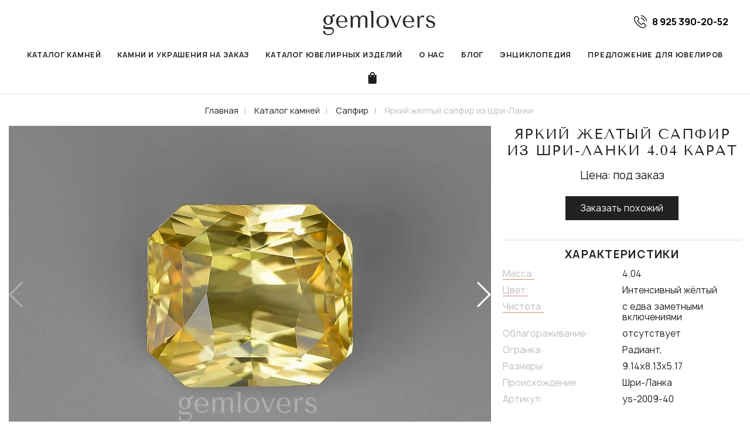

--- FILE ---
content_type: text/html; charset=UTF-8
request_url: https://gemlovers.ru/kamni/sapfir/yarkij-zheltyij-sapfir-iz-shri-lanki-ys-2009-40/
body_size: 215026
content:
<!DOCTYPE html>
<html lang="ru">
<head>


    <!--[if IE]><meta http-equiv='X-UA-Compatible' content='IE=edge,chrome=1'><![endif]-->
    <meta id="headviewport" name="viewport" content="width=device-width, initial-scale=1, maximum-scale=1, user-scalable=no, shrink-to-fit=no" >
    <meta name="yandex-verification" content="7cf148bc8e2a7db9" >
    <meta name="yandex-verification" content="1adb4c6543865a1c" />
    <meta name="zen-verification" content="Zum2OnAwNHeVZBlqFJKaMNXvwc5Kew0tro8tiUftEImL2pGa7CYIiJTxUCwurmja" />

    <title>Яркий желтый сапфир из Шри-Ланки 4.04 карат купить по доступной цене | Gem Lovers</title>

    <meta http-equiv="Content-Type" content="text/html; charset=UTF-8" >
    <meta name="description" content="Яркий желтый сапфир из Шри-Ланки 4.04 карат, огранки - РадиантРадиант,  заказать с предварительным просмотром в нашем шоу-руме в Москве, а также с доставкой по всей России." >

    <link href="/assets/css/pagespeed.min.css?v=9" rel="stylesheet">
    <link href="/assets/css/custom.css" rel="stylesheet">
    <link rel="canonical" href="https://gemlovers.ru/kamni/sapfir/yarkij-zheltyij-sapfir-iz-shri-lanki-ys-2009-40/" >

    <meta name="ermp-site-verification" content="7A4F205A-8B27-4E66-8AC5-A40738AEA86E">

    <meta property="og:title" content="Яркий желтый сапфир из Шри-Ланки 4.04 карат купить по доступной цене | Gem Lovers" >    <meta property="og:description" content="Яркий желтый сапфир из Шри-Ланки 4.04 карат, огранки - РадиантРадиант,  заказать с предварительным просмотром в нашем шоу-руме в Москве, а также с доставкой по всей России." >    <meta property="og:image" content="/gem_images_mod/ys-2009-40/1599649065_dFThjZ4-GUX07iAH.jpg" >    <meta property="vk:image" content="/gem_images_mod/ys-2009-40/1599649065_dFThjZ4-GUX07iAH.jpg" >    <link href="/assets/css/common.css?v=05" rel="stylesheet">
    <style>
        .add-to-basket, .remove-from-cart {
            cursor: pointer;
        }
    </style>

    <!-- Favicon -->
    <link rel="apple-touch-icon" sizes="180x180" href="/assets/i/favicon/apple-touch-icon.png">
    <link rel="icon" type="image/png" sizes="32x32" href="/assets/i/favicon/favicon-32x32.png">
    <link rel="icon" type="image/png" sizes="16x16" href="/assets/i/favicon/favicon-16x16.png">
    <link rel="manifest" href="/assets/i/favicon/site.webmanifest">
    <link rel="mask-icon" href="/assets/i/favicon/safari-pinned-tab.svg" color="#5bbad5">
    <link rel="shortcut icon" href="/assets/i/favicon/favicon.ico">
    <meta name="msapplication-TileColor" content="#da532c">
    <meta name="msapplication-config" content="/assets/i/favicon/browserconfig.xml">
    <meta name="theme-color" content="#ffffff">
    
    <link href="/assets/css/owl.carousel.min.css" rel="stylesheet">
    <link href="/assets/css/swiper.min.css" rel="stylesheet">
    <link href="/assets/css/swipe-custom.css?v=9" rel="stylesheet">

    <script >miniShop2Config = {"cssUrl":"\/assets\/components\/minishop2\/css\/web\/","jsUrl":"\/assets\/components\/minishop2\/js\/web\/","actionUrl":"\/assets\/components\/minishop2\/action.php","ctx":"web","close_all_message":"\u0437\u0430\u043a\u0440\u044b\u0442\u044c \u0432\u0441\u0435","price_format":[2,"."," "],"price_format_no_zeros":true,"weight_format":[3,"."," "],"weight_format_no_zeros":true};</script>
    <!-- Yandex.Metrika counter -->
    <script type="text/javascript" >
        (function(m,e,t,r,i,k,a){m[i]=m[i]||function(){(m[i].a=m[i].a||[]).push(arguments)};
            m[i].l=1*new Date();
            for (var j = 0; j < document.scripts.length; j++) {if (document.scripts[j].src === r) { return; }}
            k=e.createElement(t),a=e.getElementsByTagName(t)[0],k.async=1,k.src=r,a.parentNode.insertBefore(k,a)})
        (window, document, "script", "https://mc.yandex.ru/metrika/tag.js", "ym");

        ym(18261070, "init", {
            clickmap:true,
            trackLinks:true,
            accurateTrackBounce:true,
            webvisor:true,
            ecommerce:"dataLayer"
        });
    </script>
    <noscript><div><img src="https://mc.yandex.ru/watch/18261070" style="position:absolute; left:-9999px;" alt="" /></div></noscript>
    <!-- /Yandex.Metrika counter -->

</head>

    <body class="test-listalka" >
    <noscript><div><img src="https://mc.yandex.ru/watch/98564590" style="position:absolute; left:-9999px;" alt="" /></div></noscript>
    <!-- Google Tag Manager (noscript) -->
    <noscript><iframe src="https://www.googletagmanager.com/ns.html?id=GTM-54MXB9M" height="0" width="0" style="display:none;visibility:hidden"></iframe></noscript>
    <noscript><img src="https://mc.yandex.ru/watch/18261070" style="position:absolute; left:-9999px;" alt="" ></noscript>
    <!-- End Google Tag Manager (noscript) -->
    
                    <div class="header-above2" style="background-color:#ededed;"></div>
<div class="header">
    <div class="headtop">
        <div id="hamburger"></div>
        <a href="/"><img src="/assets/i/gemlovers.svg" class="gemlovers-logo" alt=""></a>
        <div class="topright top-phone-container">
            <a class="button-phone-open-form2" href="tel:+79253902052"><img src="/assets/img/messengers/logos_phone-icon2.svg" class="top-phone" alt=""></a>
            <a class="button-phone-open-form"><img src="/assets/i/phone.svg" class="top-phone" alt=""> <span>8 925 390-20-52</span></a>
            <a class="header-right-cart" href="/cart/" style="display:none;"><div class="msMiniCart">
                    <div class="empty bag">
                    </div>
                    <div class="not_empty bag">
                        <strong class="ms2_total_count">0</strong>
                    </div>
                </div></a>
        </div>
    </div>

    <div class="topmenu-mobile">
        <div class="topmenu-mobile-cont">
            <a href="/"><img src="/assets/i/gemlovers.svg" class="gemlovers-logo-mobile" alt=""></a>
            <div class="topmenu clearfix">
                <div class="navbar-collapse collapse">
                    <ul class="nav navbar-nav uptext">
                        <li class="mega-menu notDrop">
                            <div><a href="/kamni/">Каталог камней<span class="sub-arrow"></span></a>
                                <ul class="dropdown-menu">
                                    <li class="tplInner">
                                                                                                                                                                                        <div>
                                                        <a href="/kamni/aleksandrit/">Александрит</a>
                                                        <ul class="dropdown-menu">
                                                            <li class="tplInner">
                                                                                                                                                                                                                                                                                                                                                <a href="/kamni/aleksandrit/rozozvij/">Розовый</a>                                                                                                                                                                                                                                                                                <a href="/kamni/aleksandrit/filetovij/">Фиолетовый</a>                                                                                                                                                                                                                                                                                <a href="/kamni/aleksandrit/zelenij/">Зелёный</a>                                                                                                                                                                                                </li>
                                                        </ul>
                                                    </div>
                                                                                                                                                                                                                                                                                    <div>
                                                        <a href="/kamni/akvamarin/">Аквамарин</a>
                                                        <ul class="dropdown-menu">
                                                            <li class="tplInner">
                                                                                                                                                                                                                                                                                                                                                <a href="/kamni/akvamarin/goluboy/">Голубой</a>                                                                                                                                                                                                                                                                                <a href="/kamni/akvamarin/svetlo-goluboj/">Светло голубой</a>                                                                                                                                                                                                </li>
                                                        </ul>
                                                    </div>
                                                                                                                                                                                                                                                                                    <a href="/kamni/berill/">Берилл</a>
                                                                                                                                                                                                                                                                                    <a href="/kamni/geliodor/">Гелиодор</a>
                                                                                                                                                                                                                                                                                    <div>
                                                        <a href="/kamni/granat/">Гранат</a>
                                                        <ul class="dropdown-menu">
                                                            <li class="tplInner">
                                                                                                                                                                                                                                                                                                                                                                                                                                                                                                                                                                                                                                                                                                                                                                                                                                                                                                                                                                                                                                                                                                                                                                                                                                                                                                            <a href="/kamni/granat/rodolit/">Родолит</a>                                                                                                                                                                                                                                                                                <a href="/kamni/granat/pirop/">Пироп</a>                                                                                                                                                                                                                                                                                <a href="/kamni/granat/almandin/">Альмандин</a>                                                                                                                                                                                                                                                                                <a href="/kamni/granat/cavorit-grossulyar/">Цаворит гроссуляр</a>                                                                                                                                                                                                                                                                                <a href="/kamni/granat/demantoid/">Демантоид</a>                                                                                                                                                                                                                                                                                <a href="/kamni/granat/gessonit/">Гессонит</a>                                                                                                                                                                                                                                                                                <a href="/kamni/granat/spessartin/">Спессартин</a>                                                                                                                                                                                                                                                                                <a href="/kamni/granat/smena-cveta/">Гранат со сменой цвета</a>                                                                                                                                                                                                                                                                                <a href="/kamni/granat/malayya/">Малайя</a>                                                                                                                                                                                                                                                                                <a href="/kamni/granat/krasnyj/">Красный</a>                                                                                                                                                                                                                                                                                <a href="/kamni/granat/oranzhevyj/">Оранжевый</a>                                                                                                                                                                                                                                                                                <a href="/kamni/granat/zeljonyj/">Зелёный</a>                                                                                                                                                                                                                                                                                <a href="/kamni/granat/rozovyj/">Розовый и фиолетовый</a>                                                                                                                                                                                                </li>
                                                        </ul>
                                                    </div>
                                                                                                                                                                                                                                                                                    <div>
                                                        <a href="/kamni/izumrud/">Изумруд</a>
                                                        <ul class="dropdown-menu">
                                                            <li class="tplInner">
                                                                                                                                                                                                            <a href="/kamni/izumrud/zeleny/">Зелёный</a>                                                                                                                                                                                                                                                                                <a href="/kamni/izumrud/svetlyy/">Светлый</a>                                                                                                                                                                                                                                                                                <a href="/kamni/izumrud/temnyy/">Тёмный</a>                                                                                                                                                                                                                                                                                <a href="/kamni/izumrud/trapiche/">Трапиче</a>                                                                                                                                                                                                                                                                                <a href="/kamni/izumrud/no-oil/">Без масла</a>                                                                                                                                                                                                </li>
                                                        </ul>
                                                    </div>
                                                                                                                                                                                                                                                                                    <div>
                                                        <a href="/kamni/kvarts/">Кварц</a>
                                                        <ul class="dropdown-menu">
                                                            <li class="tplInner">
                                                                                                                                                                                                            <a href="/kamni/kvarts/dymchatyy-kvarc/">Дымчатый кварц</a>                                                                                                                                                                                                                                                                                <a href="/kamni/kvarts/rutilovyy-kvarc/">Рутиловый кварц</a>                                                                                                                                                                                                </li>
                                                        </ul>
                                                    </div>
                                                                                                                                                                                                                                                                                    <div>
                                                        <a href="/kamni/ametist/">Аметист</a>
                                                        <ul class="dropdown-menu">
                                                            <li class="tplInner">
                                                                                                                                                                                                            <a href="/kamni/ametist/foiletoyj/">Фиолетовый</a>                                                                                                                                                                                                                                                                                <a href="/kamni/ametist/lavandovyj/">Лавандовый</a>                                                                                                                                                                                                </li>
                                                        </ul>
                                                    </div>
                                                                                                                                                                                                                                                                                    <div>
                                                        <a href="/kamni/citrin/">Цитрин</a>
                                                        <ul class="dropdown-menu">
                                                            <li class="tplInner">
                                                                                                                                                                                                            <a href="/kamni/citrin/zhjoltyj/">Жёлтый</a>                                                                                                                                                                                                                                                                                <a href="/kamni/citrin/oranzhevyj/">Оранжевый</a>                                                                                                                                                                                                                                                                                <a href="/kamni/citrin/madejra/">Мадейра</a>                                                                                                                                                                                                </li>
                                                        </ul>
                                                    </div>
                                                                                                                                                                                                                                                                                    <div>
                                                        <a href="/kamni/kuncit/">Кунцит</a>
                                                        <ul class="dropdown-menu">
                                                            <li class="tplInner">
                                                                                                                                                                                                            <a href="/kamni/kuncit/giddenit/">Гидденит</a>                                                                                                                                                                                                                                                                                <a href="/kamni/kuncit/rozovij/">Розовый</a>                                                                                                                                                                                                                                                                                <a href="/kamni/kuncit/fioletovyj/">Фиолетовый</a>                                                                                                                                                                                                </li>
                                                        </ul>
                                                    </div>
                                                                                                                                                                                                                                                                                    <div>
                                                        <a href="/kamni/lunnyy-kamen/">Лунный камень (адуляр)</a>
                                                        <ul class="dropdown-menu">
                                                            <li class="tplInner">
                                                                                                                                                                                                            <a href="/kamni/lunnyy-kamen/raduzhnyj/">Радужный</a>                                                                                                                                                                                                                                                                                <a href="/kamni/lunnyy-kamen/goluboj/">Голубой</a>                                                                                                                                                                                                                                                                                <a href="/kamni/lunnyy-kamen/belij/">Белый</a>                                                                                                                                                                                                                                                                                <a href="/kamni/lunnyy-kamen/koshachij-glaz/">Кошачий глаз</a>                                                                                                                                                                                                </li>
                                                        </ul>
                                                    </div>
                                                                                                                                                                                                                                                                                    <div>
                                                        <a href="/kamni/morganit/">Морганит</a>
                                                        <ul class="dropdown-menu">
                                                            <li class="tplInner">
                                                                                                                                                                                                            <a href="/kamni/morganit/rozovij/">Розовый</a>                                                                                                                                                                                                                                                                                <a href="/kamni/morganit/persikovyj/">Персиковый</a>                                                                                                                                                                                                </li>
                                                        </ul>
                                                    </div>
                                                                                                                                                                                                                                                                                    <div>
                                                        <a href="/kamni/opal/">Опал</a>
                                                        <ul class="dropdown-menu">
                                                            <li class="tplInner">
                                                                                                                                                                                                                                                                                                                                                <a href="/kamni/opal/belyy/">Белый</a>                                                                                                                                                                                                                                                                                <a href="/kamni/opal/chernyy/">Черный</a>                                                                                                                                                                                                                                                                                <a href="/kamni/opal/bolder/">Болдер и матричный</a>                                                                                                                                                                                                                                                                                <a href="/kamni/opal/ognennyy/">Огненный</a>                                                                                                                                                                                                                                                                                <a href="/kamni/opal/zheltyj/">Жёлтый</a>                                                                                                                                                                                                                                                                                <a href="/kamni/opal/krasnyj/">Красный</a>                                                                                                                                                                                                                                                                                <a href="/kamni/opal/oranzhevyj/">Оранжевый</a>                                                                                                                                                                                                                                                                                <a href="/kamni/opal/sinij/">Синий</a>                                                                                                                                                                                                                                                                                <a href="/kamni/opal/arlekin/">Арлекин</a>                                                                                                                                                                                                                                                                                <a href="/kamni/opal/zelenij/">Зелёный</a>                                                                                                                                                                                                </li>
                                                        </ul>
                                                    </div>
                                                                                                                                                                                                                                                                                    <div>
                                                        <a href="/kamni/rubiny/">Рубин</a>
                                                        <ul class="dropdown-menu">
                                                            <li class="tplInner">
                                                                                                                                                                                                                                                                                                                                                                                                                                                                                    <a href="/kamni/rubiny/krasnyy/">Красный</a>                                                                                                                                                                                                                                                                                <a href="/kamni/rubiny/golubinaya-krov/">Голубиная кровь</a>                                                                                                                                                                                                                                                                                <a href="/kamni/rubiny/fioletovyj/">Фиолетовый</a>                                                                                                                                                                                                </li>
                                                        </ul>
                                                    </div>
                                                                                                                                                                                                                                                                                    <div>
                                                        <a href="/kamni/sapfir/">Сапфир</a>
                                                        <ul class="dropdown-menu">
                                                            <li class="tplInner">
                                                                                                                                                                                                                                                                                                                                                                                                                                                                                                                                                                                                                                                                                                                                                            <a href="/kamni/sapfir/siniy/">Синий</a>                                                                                                                                                                                                                                                                                <a href="/kamni/sapfir/goluboy/">Голубой</a>                                                                                                                                                                                                                                                                                <a href="/kamni/sapfir/temno-siniy/">Тёмно-синий</a>                                                                                                                                                                                                                                                                                <a href="/kamni/sapfir/zheltyy/">Жёлтый</a>                                                                                                                                                                                                                                                                                <a href="/kamni/sapfir/padparadzha/">Падпараджа</a>                                                                                                                                                                                                                                                                                <a href="/kamni/sapfir/rozovyy/">Розовый</a>                                                                                                                                                                                                                                                                                <a href="/kamni/sapfir/zelenyy/">Зелёный</a>                                                                                                                                                                                                                                                                                <a href="/kamni/sapfir/belyy/">Белый и бесцветный</a>                                                                                                                                                                                                                                                                                <a href="/kamni/sapfir/fioletovyy/">Фиолетовый</a>                                                                                                                                                                                                                                                                                <a href="/kamni/sapfir/chernyy/">Чёрный звёздчатый</a>                                                                                                                                                                                                                                                                                <a href="/kamni/sapfir/oranzhevyy/">Оранжевый</a>                                                                                                                                                                                                                                                                                <a href="/kamni/sapfir/smena-cveta/">Со сменой цвета</a>                                                                                                                                                                                                                                                                                <a href="/kamni/sapfir/fantaziynyy/">Фантазийный</a>                                                                                                                                                                                                                                                                                <a href="/kamni/sapfir/zvezdchatyy/">Синий звёздчатый</a>                                                                                                                                                                                                                                                                                <a href="/kamni/sapfir/vasilkovyj/">Васильковый</a>                                                                                                                                                                                                                                                                                <a href="/kamni/sapfir/royal-blue/">Royal Blue</a>                                                                                                                                                                                                </li>
                                                        </ul>
                                                    </div>
                                                                                                                                                                                                                                                                                    <div>
                                                        <a href="/kamni/tanzanit/">Танзанит</a>
                                                        <ul class="dropdown-menu">
                                                            <li class="tplInner">
                                                                                                                                                                                                            <a href="/kamni/tanzanit/sinij/">Синий</a>                                                                                                                                                                                                                                                                                <a href="/kamni/tanzanit/zeljonyj/">Зелёный</a>                                                                                                                                                                                                                                                                                <a href="/kamni/tanzanit/fioletovyj/">Фиолетовый</a>                                                                                                                                                                                                                                                                                <a href="/kamni/tanzanit/goluboj/">Голубой</a>                                                                                                                                                                                                </li>
                                                        </ul>
                                                    </div>
                                                                                                                                                                                                                                                                                    <div>
                                                        <a href="/kamni/topaz/">Топаз</a>
                                                        <ul class="dropdown-menu">
                                                            <li class="tplInner">
                                                                                                                                                                                                                                                                                                                                                <a href="/kamni/topaz/zhyoltyy/">Жёлтый</a>                                                                                                                                                                                                                                                                                <a href="/kamni/topaz/belyy/">Белый (бесцветный)</a>                                                                                                                                                                                                                                                                                <a href="/kamni/topaz/siniy/">Голубой и синий</a>                                                                                                                                                                                                                                                                                <a href="/kamni/topaz/oranzhevyj/">Оранжевый</a>                                                                                                                                                                                                </li>
                                                        </ul>
                                                    </div>
                                                                                                                                                                                                                                                                                    <div>
                                                        <a href="/kamni/turmalin/">Турмалин</a>
                                                        <ul class="dropdown-menu">
                                                            <li class="tplInner">
                                                                                                                                                                                                                                                                                                                                                <a href="/kamni/turmalin/rubellit/">Рубеллит</a>                                                                                                                                                                                                                                                                                <a href="/kamni/turmalin/paraiba/">Параиба</a>                                                                                                                                                                                                                                                                                <a href="/kamni/turmalin/verdelit/">Верделит</a>                                                                                                                                                                                                                                                                                <a href="/kamni/turmalin/indigolit/">Индиголит</a>                                                                                                                                                                                                                                                                                <a href="/kamni/turmalin/arbuznyy/">Полихромный и арбузный</a>                                                                                                                                                                                                                                                                                <a href="/kamni/turmalin/rozovyj/">Розовый</a>                                                                                                                                                                                                </li>
                                                        </ul>
                                                    </div>
                                                                                                                                                                                                                                                                                    <div>
                                                        <a href="/kamni/hrizoberill/">Хризоберилл</a>
                                                        <ul class="dropdown-menu">
                                                            <li class="tplInner">
                                                                                                                                                                                                            <a href="/kamni/hrizoberill/kaboshon/">Хризоберилл с огранкой кабошон</a>                                                                                                                                                                                                                                                                                <a href="/kamni/hrizoberill/koshachii-glaz/">Кошачий глаз</a>                                                                                                                                                                                                </li>
                                                        </ul>
                                                    </div>
                                                                                                                                                                                                                                                                                    <div>
                                                        <a href="/kamni/shpinel/">Шпинель</a>
                                                        <ul class="dropdown-menu">
                                                            <li class="tplInner">
                                                                                                                                                                                                                                                                                                                                                <a href="/kamni/shpinel/krasnaya/">Красная</a>                                                                                                                                                                                                                                                                                <a href="/kamni/shpinel/rozovaya/">Розовая</a>                                                                                                                                                                                                                                                                                <a href="/kamni/shpinel/sinyaya/">Синяя</a>                                                                                                                                                                                                                                                                                <a href="/kamni/shpinel/fioletovaya/">Фиолетовая</a>                                                                                                                                                                                                                                                                                <a href="/kamni/shpinel/seryj/">Серая</a>                                                                                                                                                                                                                                                                                <a href="/kamni/shpinel/belaya/">Белая/бесцветная</a>                                                                                                                                                                                                                                                                                <a href="/kamni/shpinel/black/">Чёрная</a>                                                                                                                                                                                                                                                                                <a href="/kamni/shpinel/golubaja/">Голубая</a>                                                                                                                                                                                                </li>
                                                        </ul>
                                                    </div>
                                                                                                                                                                                                                                                                                    <div>
                                                        <a href="/kamni/cirkon/">Циркон</a>
                                                        <ul class="dropdown-menu">
                                                            <li class="tplInner">
                                                                                                                                                                                                                                                                                                                                                                                                                                                                                    <a href="/kamni/cirkon/siniy/">Синий и голубой</a>                                                                                                                                                                                                                                                                                <a href="/kamni/cirkon/belyy/">Бесцветный / белый</a>                                                                                                                                                                                                                                                                                <a href="/kamni/cirkon/krasnyy/">Красный / гиацинт</a>                                                                                                                                                                                                                                                                                <a href="/kamni/cirkon/zhyoltyy/">Жёлтый и оранжевый</a>                                                                                                                                                                                                                                                                                <a href="/kamni/cirkon/zelyonyy/">Зелёный</a>                                                                                                                                                                                                                                                                                <a href="/kamni/cirkon/korichnevyj/">Коричневый</a>                                                                                                                                                                                                </li>
                                                        </ul>
                                                    </div>
                                                                                                                                                                                                                                                                                    <div>
                                                        <a href="/kamni/hrizolit/">Хризолит (перидот, оливин)</a>
                                                        <ul class="dropdown-menu">
                                                            <li class="tplInner">
                                                                                                                                                                                                            <a href="/kamni/hrizolit/zelenyy/">Зелёный</a>                                                                                                                                                                                                                                                                                <a href="/kamni/hrizolit/zheltyy/">Жёлтый</a>                                                                                                                                                                                                </li>
                                                        </ul>
                                                    </div>
                                                                                                                                                                                                                                                                                                                                                                        <a href="/kamni/sillimanite/">Силлиманит</a>
                                                                                                                                                                                                                                                                                    <a href="/kamni/sultanit/">Султанит (диаспор)</a>
                                                                                                                                                                                                                                                                                    <a href="/kamni/pezzottait/">Пеззоттаит</a>
                                                                                                                                                                                                                                                                                    <a href="/kamni/apatit/">Апатит</a>
                                                                                                                                                                                                                                                                                    <a href="/kamni/fenakit/">Фенакит</a>
                                                                                                                                                                                                                                                                                    <a href="/kamni/korall/">Коралл</a>
                                                                                                                                                                                                                                                                                    <a href="/kamni/zhemchug/">Жемчуг</a>
                                                                                                                                                                                                                                                                                                                                                                        <div>
                                                        <a href="/kamni/sfen/">Сфен</a>
                                                        <ul class="dropdown-menu">
                                                            <li class="tplInner">
                                                                                                                                                                                                            <a href="/kamni/sfen/zhjoltyj/">Жёлтый</a>                                                                                                                                                                                                                                                                                <a href="/kamni/sfen/zeljonyj/">Зелёный</a>                                                                                                                                                                                                </li>
                                                        </ul>
                                                    </div>
                                                                                                                                                                                                                                                                                    <a href="/kamni/iolit/">Иолит</a>
                                                                                                                                                                                                                                                                                    <a href="/kamni/ammolit/">Аммолит</a>
                                                                                                                                                                                                                                                                                    <a href="/kamni/sfalerit/">Сфалерит</a>
                                                                                                                                                                                                                                                                                    <a href="/kamni/skapolit/">Скаполит</a>
                                                                                                                                                                                                                                                                                    <a href="/kamni/danburit/">Данбурит</a>
                                                                                                                                                                                                                                                            </li>
                                </ul>
                            </div>
                        </li>
                        <li class="li-topmenu has-submenu">
                            <a>Камни и украшения на заказ<span class="sub-arrow"></span></a>
                            <ul class="dropdown-menu">
                                <li>
                                    <div class="row">
                                        <div>
                                            <a href="/kamen-na-zakaz/">Камень на заказ</a>
                                        </div>
                                        <div>
                                            <a href="/yuvelirnye-ukrasheniya/">Украшение на заказ</a>
                                        </div>
                                        <div>
                                            <a href="/redkie-kollekcionnye-dragocennye-kamni/">Уникальные камни</a>
                                        </div>

                                    </div>
                                </li>
                            </ul>
                        </li>
                        <li class="mega-menu notDrop menuizdelij"> <!-- open-->
                            <a href="/ukrasheniya/">Каталог ювелирных изделий<span class="sub-arrow"></span></a>
                            <ul class="dropdown-menu">
                                <li class="onmobile"><a href="/ukrasheniya/">Посмотреть все изделия</a></li>
                                <li>
                                    <div class="row menu-izd-titles">
                                        <div class="col-izd-titles-1">
                                            <p>ИЗДЕЛИЯ</p>
                                        </div>
                                        <div class="col-izd-titles-2">
                                            <p>ТИП КАМНЯ В ИЗДЕЛИИ</p>
                                        </div>
                                    </div>
                                    <div class="m2-ul">
                                        <div>
                                            <div class="menu-stones active menu-stones-starterpack">  <!-- active -->
                                                <div><a href="/ukrasheniya/akvamarin/">Аквамарин</a></div>
                                                <div><a href="/ukrasheniya/geliodor/">Гелиодор</a></div>
                                                <div><a href="/ukrasheniya/granat/">Гранат</a></div>
                                                <div><a href="/ukrasheniya/rodolit/">Родолит</a></div>
                                                <div><a href="/ukrasheniya/cavorit-grossulyar/">Цаворит гроссуляр</a></div>
                                                <div><a href="/ukrasheniya/demantoid/">Демантоид</a></div>
                                                <div><a href="/ukrasheniya/spessartin/">Спессартин</a></div>
                                                <div><a href="/ukrasheniya/izumrud/">Изумруд</a></div>
                                                <div><a href="/ukrasheniya/citrin/">Цитрин</a></div>
                                                <div><a href="/ukrasheniya/kuncit/">Кунцит (сподумен)</a></div>
                                                <div><a href="/ukrasheniya/lunnyy-kamen/">Лунный камень (адуляр)</a></div>
                                                <div><a href="/ukrasheniya/morganit/">Морганит</a></div>
                                                <div><a href="/ukrasheniya/opal/">Опал</a></div>
                                                <div><a href="/ukrasheniya/rubiny/">Рубин</a></div>
                                                <div><a href="/ukrasheniya/sapfir/">Сапфир</a></div>
                                                <div><a href="/ukrasheniya/siniy-sapfir/">Синий</a></div>
                                                <div><a href="/ukrasheniya/zheltyy-sapfir/">Жёлтый</a></div>
                                                <div><a href="/ukrasheniya/rozovyy-sapfir/">Розовый</a></div>
                                                <div><a href="/ukrasheniya/zelenyy-sapfir/">Зелёный</a></div>
                                                <div><a href="/ukrasheniya/belyy-sapfir/">Белый и бесцветный</a></div>
                                                <div><a href="/ukrasheniya/tanzanit/">Танзанит</a></div>
                                                <div><a href="/ukrasheniya/turmalin/">Турмалин</a></div>
                                                <div><a href="/ukrasheniya/turmalin/rubellit/">Рубеллит</a></div>
                                                <div><a href="/ukrasheniya/turmalin/paraiba/">Параиба</a></div>
                                                <div><a href="/ukrasheniya/turmalin/verdelit/">Верделит</a></div>
                                                <div><a href="/ukrasheniya/shpinel/">Шпинель</a></div>
                                                <div><a href="/ukrasheniya/cirkon/">Циркон</a></div>
                                                <div><a href="/ukrasheniya/siniy-cirkon/">Синий и голубой</a></div>
                                                <div><a href="/ukrasheniya/belyy-cirkon/">Бесцветный / белый</a></div>
                                                <div><a href="/ukrasheniya/hrizolit/">Хризолит (перидот, оливин)</a></div>
                                                <div><a href="/ukrasheniya/redkie-kamni/">Редкие камни</a></div>
                                                <div><a href="/ukrasheniya/sfen/">Сфен</a></div>
                                                <div><a href="/ukrasheniya/brillianty/">Бриллиант</a></div>
                                            </div>

                                        </div>
                                        <div><a href="/ukrasheniya/koltso/" class="menu-izdelietype">кольцо</a>
                                            <div class="menu-stones"><div><a href="/ukrasheniya/koltso-s-izumrudom/">c изумрудом</a></div><div><a href="/ukrasheniya/koltso-s-morganitom/">с морганитом</a></div><div><a href="/ukrasheniya/koltso-s-akvamarinom/">с аквамарином</a></div><div><a href="/ukrasheniya/koltso-s-turmalinom/">с турмалином</a></div><div><a href="/ukrasheniya/koltso-s-rubellitom-turmalinom/">с рубеллитом</a></div><div><a href="/ukrasheniya/turmalin/koltso-s-paraiboj/">с турмалином Параиба</a></div><div><a href="/ukrasheniya/koltso-s-granatom-rodolitom/">с родолитом</a></div><div><a href="/ukrasheniya/koltso-s-turmalinom-verdelitom/">с верделитом</a></div><div><a href="/ukrasheniya/koltso-s-sapfirom/">с сапфиром</a></div><div><a href="/ukrasheniya/koltso-s-zheltym-sapfirom/">с желтым сапфиром</a></div><div><a href="/ukrasheniya/koltso-brilliantom/">с бриллиантом</a></div><div><a href="/ukrasheniya/koltso-tanzanitom/">с танзанитом</a></div><div><a href="/ukrasheniya/koltso-s-cirkonom/">с цирконом</a></div><div><a href="/ukrasheniya/koltso-s-geliodorom/">с гелиодором</a></div><div><a href="/ukrasheniya/koltso-s-granatom/">с гранатом</a></div><div><a href="/ukrasheniya/koltso-s-granatom-spessartinom/">со спессартином</a></div><div><a href="/ukrasheniya/koltso-s-rubinom/">с рубином</a></div><div><a href="/ukrasheniya/koltso-s-zhemchugom/">с жемчугом</a></div><div><a href="/ukrasheniya/koltso-so-shpinelyu/">со шпинелью</a></div><div><a href="/ukrasheniya/koltso-s-hrizolitom/">с хризолитом</a></div><div><a href="/ukrasheniya/koltso-s-kuncitom/">с кунцитом (сподуменом)</a></div><div><a href="/ukrasheniya/koltso-s-citrinom/">с цитрином</a></div><div><a href="/ukrasheniya/koltso-s-opalom/">с опалом</a></div><div><a href="/ukrasheniya/koltso-s-redkimi-kamnyami/">с редкими камнями</a></div><div><a href="/ukrasheniya/koltso-so-sfenom/">со сфеном</a></div><div><a href="/ukrasheniya/granat/koltso-s-cavoritom-grossulyarom/">с цаворитом</a></div>
                                            </div>
                                        </div>  <div><a href="/ukrasheniya/sergi/" class="menu-izdelietype">серьги</a>
                                            <div class="menu-stones"><div><a href="/ukrasheniya/sergi-s-geliodorom/">с гелиодорами</a></div><div><a href="/ukrasheniya/sergi-s-granatom-demantoidom/">с демантоидами</a></div><div><a href="/ukrasheniya/sergi-s-granatom-rodolitom/">с родолитами</a></div><div><a href="/ukrasheniya/sergi-s-rubinom/">с рубином</a></div><div><a href="/ukrasheniya/sergi-s-izumrudom/">с изумрудом</a></div><div><a href="/ukrasheniya/sergi-s-sapfirom/">с сапфирами</a></div><div><a href="/ukrasheniya/sergi-s-granatom/">с гранатами</a></div><div><a href="/ukrasheniya/sergi-s-cirkonom/">с цирконами</a></div><div><a href="/ukrasheniya/sergi-s-turmalinom-paraiboj/">с турмалином Параиба</a></div><div><a href="/ukrasheniya/sergi-so-shpinelyu/">со шпинелью</a></div><div><a href="/ukrasheniya/sergi-brilliantom/">с бриллиантами</a></div><div><a href="/ukrasheniya/sergi-s-turmalinom-rubellitom/">с рубеллитами</a></div><div><a href="/ukrasheniya/sergi-s-morganitom/">с морганитами</a></div><div><a href="/ukrasheniya/sergi-s-akvamarinom/">с аквамаринами</a></div><div><a href="/ukrasheniya/sergi-s-tanzanitom/">с танзанитами</a></div><div><a href="/ukrasheniya/sergi-s-zhemchugom/">с жемчугом</a></div><div><a href="/ukrasheniya/sergi-so-sfenom/">со сфенами</a></div><div><a href="/ukrasheniya/sergi-s-opalom/">с опалом</a></div><div><a href="/ukrasheniya/sergi-s-kuncitom/">с кунцитами</a></div><div><a href="/ukrasheniya/sergi-s-hrizolitom/">с хризолитами</a></div><div><a href="/ukrasheniya/sergi-s-redkimi-kamnyami/">с редкими камнями</a></div><div><a href="/ukrasheniya/sergi-s-turmalinom/">с турмалином</a></div>
                                            </div>
                                        </div>  <div><a href="/ukrasheniya/braslety/" class="menu-izdelietype">браслет</a>
                                            <div class="menu-stones"><div><a href="/ukrasheniya/braslety-so-spessartinom/">со спессартином</a></div><div><a href="/ukrasheniya/braslety-s-zhemchugom/">с жемчугом</a></div><div><a href="/ukrasheniya/braslety-s-cavoritom-grossularom/">с цаворитом</a></div><div><a href="/ukrasheniya/braslety-s-brilliantom/">с бриллиантами</a></div><div><a href="/ukrasheniya/braslety-s-granatom/">с гранатом</a></div><div><a href="/ukrasheniya/braslety-s-redkimi-kamnyami/">с редкими камнями</a></div>
                                            </div>
                                        </div>  <div><a href="/ukrasheniya/zaponki/" class="menu-izdelietype">запонки</a>
                                            <div class="menu-stones"><div><a href="/ukrasheniya/zaponki-s-izumrudom/">с изумрудами</a></div><div><a href="/ukrasheniya/zaponki-s-sapfirom/">с сапфирами</a></div>
                                            </div>
                                        </div>  <div><a href="/ukrasheniya/komplekt/" class="menu-izdelietype">комплект</a>
                                            <div class="menu-stones"><div><a href="/ukrasheniya/komplekt-s-tanzanitom/">с танзанитами</a></div><div><a href="/ukrasheniya/komplekt-s-sapfirom/">с сапфирами</a></div><div><a href="/ukrasheniya/komplekt-s-izumrudom/">с изумрудами</a></div><div><a href="/ukrasheniya/komplekt-s-geliodorom/">с гелиодорами</a></div><div><a href="/ukrasheniya/komplekt-s-cirkonom/">с цирконами</a></div><div><a href="/ukrasheniya/komplekt-s-zhemchugom/">с жемчугом</a></div><div><a href="/ukrasheniya/komplekt-s-opalom/">с опалом</a></div><div><a href="/ukrasheniya/komplekt-s-akvamarinom/">с аквамарином</a></div><div><a href="/ukrasheniya/komplekt-s-brilliantom/">с бриллиантом</a></div><div><a href="/ukrasheniya/komplekt-s-morganitom/">с морганитом</a></div>
                                            </div>
                                        </div>  <div><a href="/ukrasheniya/podveski/" class="menu-izdelietype">подвеска</a>
                                            <div class="menu-stones"><div><a href="/ukrasheniya/podveski-s-granatom/">с гранатом</a></div><div><a href="/ukrasheniya/podveski-s-sapfirom/">с сапфиром</a></div><div><a href="/ukrasheniya/podveski-s-lunnym-kamenem/">с лунным камнем</a></div><div><a href="/ukrasheniya/podveski-s-cirkonom/">с цирконом</a></div><div><a href="/ukrasheniya/podveski-s-turmalinom-paraiboj/">с турмалином Параиба</a></div><div><a href="/ukrasheniya/podveski-s-akvamarinom/">с аквамарином</a></div><div><a href="/ukrasheniya/podveski-s-rubinom/">с рубином</a></div><div><a href="/ukrasheniya/podveski-s-opalom/">с опалом</a></div><div><a href="/ukrasheniya/podveski-s-turmalinom/">с турмалином</a></div><div><a href="/ukrasheniya/podveski-s-geliodorom/">с гелиодором</a></div><div><a href="/ukrasheniya/podveski-s-morganitom/">с морганитом</a></div><div><a href="/ukrasheniya/podveski-s-zhemchugom/">с жемчугом</a></div><div><a href="/ukrasheniya/podveski-s-redkimi-kamnyami/">с редким камнем</a></div><div><a href="/ukrasheniya/podveski-s-granatom-rodolitom/">с родолитом</a></div><div><a href="/ukrasheniya/podveski-s-turmalinom-verdelitom/">с зеленым турмалином верделитом</a></div><div><a href="/ukrasheniya/podveski-s-zheltym-sapfir/">с желтым сапфиром</a></div><div><a href="/ukrasheniya/podveski-s-brilliantom/">с бриллиантом</a></div>
                                            </div>
                                        </div>  <div><a href="/ukrasheniya/pusety/" class="menu-izdelietype">пусеты</a>
                                            <div class="menu-stones"><div><a href="/ukrasheniya/pusety-s-sapfirom/">с сапфирами</a></div><div><a href="/ukrasheniya/pusety-so-shpinelyu/">со шпинелью</a></div><div><a href="/ukrasheniya/pusety-s-geliodorom/">с гелиодорами</a></div><div><a href="/ukrasheniya/pusety-s-izumrudom/">с изумрудами</a></div><div><a href="/ukrasheniya/pusety-s-brilliantom/">с бриллиантами</a></div><div><a href="/ukrasheniya/pusety-s-turmalinom/">с турмалином</a></div>
                                            </div>
                                        </div>  <div><a href="/ukrasheniya/perstni/" class="menu-izdelietype">перстни</a>
                                            <div class="menu-stones"><div><a href="/ukrasheniya/perstni-s-sapfirom/">с сапфиром</a></div><div><a href="/ukrasheniya/perstni-s-rubinom/">с рубином</a></div><div><a href="/ukrasheniya/perstni-s-turmalinom/">с турмалином</a></div><div><a href="/ukrasheniya/perstni-s-cirkonom/">с цирконом</a></div><div><a href="/ukrasheniya/perstni-s-brilliantom/">с бриллиантом</a></div>
                                            </div>
                                        </div>  <div><a href="/ukrasheniya/prochee/" class="menu-izdelietype">прочее</a>
                                            <div class="menu-stones">
                                            </div>
                                        </div>
                                    </div>
                                </li>
                            </ul>
                        </li>

                        <li class="li-topmenu desktop-only">
                            <a href="/about/">О нас</a>
                        </li>
                        <li class="li-topmenu has-submenu mobile-only">
                            <a>Компания<span class="sub-arrow"></span></a>
                            <ul class="dropdown-menu">
                                <li><a href="/pochemu/">Наши Преимущества</a></li>
                                <li><a href="/delivery/">Оплата, доставка и возврат</a></li>
                                <li><a href="/guaranties/">Наши гарантии</a></li>
                                <li><a href="/about/">О компании</a></li>
                                <li><a href="/contacts/">Контакты</a></li>
                            </ul>
                        </li>
                        <li class="li-topmenu">
                            <a href="/blog/">Блог</a>
                        </li>
                        <li class="li-topmenu">
                            <a href="/encyclopedia/">Энциклопедия</a>
                        </li>
                        <li class="li-topmenu">
                            <a href="/uveliram/">Предложение для ювелиров</a>
                        </li>
                        <li class="li-topmenu li-cart">
                            <a href="/cart/"><span class="mobile-only">Корзина</span>
                                <div class="msMiniCart ">
                                    <div class="empty bag">
                                    </div>
                                    <div class="not_empty bag">
                                        <strong class="ms2_total_count">0</strong>
                                    </div>
                                </div>
                            </a>
                        </li>
                    </ul>
                    <p class="onmobile kamni-onmobile"><a href="/kamni/">Посмотреть все камни</a></p>
                </div>
            </div>
            <div class="leftmenu2">
                <div class="mm-d">
                    <a href="tel:89253902052">8 925 390-20-52</a>
                    <p class="daily">Ежедневно с 11:00 до 20:00</p>
                </div>
                <div class="footerplace"></div>

                <div class="copy">Москва, ул. Большая Бронная, д. 23, с. 1<br><a href="mailto:publice@gemlovers.ru">publice@gemlovers.ru</a></div>
            </div>
        </div>
        <div class="topmenu-mobile-close"></div>
    </div>
</div>        
        
        <ul class="menu-breadcrumbs" id="breadcrumbs" itemscope itemtype="http://schema.org/BreadcrumbList">
                        <li itemprop="itemListElement" itemscope itemtype="http://schema.org/ListItem"><a href="/" itemprop="item"><span itemprop="name">Главная</span></a><meta itemprop="position" content="1" /></li>
            <li itemprop="itemListElement" itemscope itemtype="http://schema.org/ListItem"><a href="/kamni/" itemprop="item"><span itemprop="name">Каталог камней</span></a><meta itemprop="position" content="2" /></li>
                                                                                                    <li itemprop="itemListElement" itemscope itemtype="http://schema.org/ListItem"><a href="/kamni/sapfir/" itemprop="item"><span itemprop="name">Сапфир</span></a><meta itemprop="position" content="3" /></li>
                                                                                                            <li itemprop="itemListElement" itemscope itemtype="http://schema.org/ListItem"><span itemprop="name">Яркий желтый сапфир из Шри-Ланки</span><meta itemprop="position" content="4" /></li>        </ul>

    <div class="wrapper stone-card-page stone-card-update template-minishop">
        <div class="container">

            <!-- stone-card -->
            <div class="stone-card"  itemscope itemtype="https://schema.org/Product">
                                <div class="col-product-img">
                        <div class="swiper-container gallery-top">
                            <div class="swiper-wrapper">
                                                                    <div class="swiper-slide">
                                        <div class="swiper-zoom-container">
                                            <a href="/gem_images_mod/ys-2009-40/1599649065_dFThjZ4-GUX07iAH.jpg" class="grouped_passports" rel="group0">
                                            <picture>
                                                                                                                                                    <img src="/gem_images_webp/ys-2009-40/1599649065_dFThjZ4-GUX07iAH.webp" alt="Яркий желтый сапфир из Шри-Ланки" title="" class="lazyload" itemprop="image">
                                                                                            </picture>
                                            </a>
                                        </div>
                                    </div>
                                                                    <div class="swiper-slide">
                                        <div class="swiper-zoom-container">
                                            <a href="/gem_images_mod/ys-2009-40/1607439019_uWvKAp50PqmG7fjk.jpg" class="grouped_passports" rel="group0">
                                            <picture>
                                                                                                                                                    <img src="/gem_images_webp/ys-2009-40/1607439019_uWvKAp50PqmG7fjk.webp" alt="Яркий желтый сапфир из Шри-Ланки" title="" class="lazyload" itemprop="image">
                                                                                            </picture>
                                            </a>
                                        </div>
                                    </div>
                                                                                                <div class="swiper-slide videoitem videooverlay">
                                    <div class="swiper-zoom-container">
                                        <video controls  >
                                            <source src="/uploads/video/Сапфир/Яркий желтый сапфир из Шри Ланки 4,04 ct = ys-2009-40.mp4" type="video/mp4" />
                                        </video>
                                    </div>
                                </div>
                                                            </div>
                            <div class="swiper-button-prev"></div>
                            <div class="swiper-button-next"></div>
                        </div>
                        <div class="clearfix"></div>
                        <div class="swiper-container gallery-thumbs">
                            <div class="swiper-wrapper">
                                                                    <div class="swiper-slide">
                                        <picture>
                                                                                                                                        <img src="/gem_images_webp/ys-2009-40/1599649065_dFThjZ4-GUX07iAH.webp" alt="Яркий желтый сапфир из Шри-Ланки" title="" class="lazyload" itemprop="image">
                                                                                    </picture>
                                    </div>
                                                                    <div class="swiper-slide">
                                        <picture>
                                                                                                                                        <img src="/gem_images_webp/ys-2009-40/1607439019_uWvKAp50PqmG7fjk.webp" alt="Яркий желтый сапфир из Шри-Ланки" title="" class="lazyload" itemprop="image">
                                                                                    </picture>
                                    </div>
                                
                                                                    <div class="swiper-slide"><img src="/assets/i/youtubethumb.png" class="youtubethumb" /></div>
                                                            </div>
                        </div>

                    </div>
                    <style>
                        img {
                            user-drag: none;
                            -webkit-user-drag: none;
                            -khtml-user-drag: none;
                            user-select: none;
                        }
                    </style>
                    <div style="display:none" itemprop="offers" itemscope itemtype="http://schema.org/Offer">
                        <link itemprop="availability" href="http://schema.org/InStock"/>
                        <link itemprop="url" href="/kamni/sapfir/yarkij-zheltyij-sapfir-iz-shri-lanki-ys-2009-40/">
                                            </div>
                


                <div class="col-product-info">
                    <div class="stone-top-infobox">
                        <h1 itemprop="name">Яркий желтый сапфир из Шри-Ланки 4.04 карат</h1>
                                                    <div class="price price_text separate_">Цена: под заказ </div>
                        
                        <div id="msProduct" class="row align-items-center">
                            <div style="display:none">
                                <div id="msGallery">
                                    <img src="/assets/components/minishop2/img/web/ms2_medium.png" srcset="/assets/components/minishop2/img/web/ms2_medium@2x.png 2x" alt="" title="">
                                </div>
                            </div>
                                                            <div class="stone-top-infobox-btns clearfix">
                                    <a href="/" class="button button-black button-open-form-StonePage" data-title="Яркий желтый сапфир из Шри-Ланки" data-from="Камень" data-sku="ys-2009-40">Заказать похожий</a>
                                </div>
                                                    </div>
                    </div>

                    <div class="theaccordion">
                        <ul class="accordion accordion-on">
                            <li id="menu1">
                                <span class="acc-title">Характеристики</span>
                                <div class="ex-accordion-content">
                                    <div class="table">
                                                                                <div class="tr">
                                            <div class="td">
                                                <span data-toggle="tooltip" data-placement="bottom" data-original-title="Карат — единица измерения веса камня, 1 карат = 1/5 грамма">Масса:</span>
                                            </div>
                                            <div class="td">4.04</div>
                                        </div>
                                                                                                                        <div class="tr">
                                            <div class="td">
                                                <span data-toggle="tooltip" data-placement="bottom" data-original-title="Многие камни могут одновременно сочетать разные цвета. Здесь перечислены все цвета, проявляющиеся в этом камне">Цвет: </span>
                                            </div>
                                            <div class="td">
                                                Интенсивный жёлтый
                                                                                            </div>
                                        </div>
                                                                                                                        <div class="tr">
                                            <div class="td">
                                                <span data-toggle="tooltip" data-placement="bottom" data-original-title="Визуально чистый - включения не видны невооруженным взглядом; с едва заметными включениями - видны очень небольшие включения; с умеренно заметными включениями - видны небольшие или заметные включения; с очень сильно заметными включениями - видны очевидные сильные включения; непрозрачный - камень не пропускает свет">Чистота:</span>
                                            </div>
                                            <div class="td">с едва заметными включениями</div>
                                        </div>
                                                                                                                        <div class="tr">
                                            <div class="td">
                                                Облагораживание:
                                            </div>
                                            <div class="td">отсутствует</div>
                                        </div>
                                                                                                                        <div class="tr">
                                            <div class="td">
                                                Огранка:
                                            </div>
                                            <div class="td">
                                                                                                    Радиант,
                                                                                            </div>
                                        </div>
                                                                                                                        <div class="tr">
                                            <div class="td">
                                                Размеры:
                                            </div>
                                            <div class="td">9.14x8.13x5.17</div>
                                        </div>
                                                                                                                        <div class="tr">
                                            <div class="td">
                                                Происхождение:
                                            </div>
                                            <div class="td">Шри-Ланка</div>
                                        </div>
                                                                                                                        <div class="tr">
                                            <div class="td">
                                                Артикул:
                                            </div>
                                            <div class="td">ys-2009-40</div>
                                        </div>
                                            <input type="hidden" name="item_sku" id="item_sku" value="ys-2009-40">
                                        
                                    </div>
                                                                    </div>
                            </li>
                        </ul>
                    </div>

                </div>

                <div class="clear"></div>

                <div class="stonecard-grayribbon"></div>


                <div class="tabs-head">
                    <a href="#descr" class="tab-name tab-name-first active" data-tab="descr">ОПИСАНИЕ</a>
                    <a href="#docs" class="tab-name" data-tab="docs">Изделие с этим камнем</a>
                    <a href="#howbuy" class="tab-name" data-tab="howbuy">В подарок</a>
                    <a href="#consult" class="tab-name tab-name-last" data-tab="consult">КОНСУЛЬТАЦИЯ</a>
                </div>
                <div class="tabs-wrap">
                    <a href="#descr" class="tab-name-mobile active" data-tab="descr">ОПИСАНИЕ<span>&ndash;</span></a>
                    <div class="tab-block tab-block-descr active">
                        <div class="stonecard-descript">
                            <div class="stonecard-opis-col">
                                <div class="stonecard-opis" itemprop="description">
                                    Почему ценители ювелирных камней и изделий так любят сапфиры желтого цвета? У этих камней есть неоспоримые достоинства: приятный глазу желтый цвет, с древности символизирующий богатство, высокая твердость, 9 по шкале Мооса (корунд второй по твердости после бриллианта), благородный блеск, по которому можно сразу определить, что камень действительно натуральный, а не подделка. Этот экземпляр из Шри-Ланки - яркий представитель желтых сапфиров с насыщенной окраской и хорошей чистотой. Масса - 4.04 карата. То, что он огранен в огранке радиант, роднит его с бриллиантом.
                                </div>
                            </div>
                            <!-- can cut -->
                            <div class="sertificate-col">
                                <div class="row">
                                                                            <a href="/passport/ys-2009-40.jpg" class="grouped_passports" rel="group1">
                                            <img src="/passport/ys-2009-40.jpg" alt="Яркий желтый сапфир из Шри-Ланки" title="" width="420" class=" ls-is-cached lazyloaded"  style="border: 1px solid #575757 !important;">
                                        </a>
                                                                    </div>
                            </div>
                            <!-- can cut -->
                        </div>
                    </div>
                    <a href="#docs" class="tab-name-mobile" data-tab="docs">Изделие с этим камнем<span>+</span></a>
                    <div class="tab-block tab-block-docs ">
                        <div class="card-two-cols">
                            <div class="left-col">
                                <p><strong>Бесплатное эскизирование изделия.</strong> После того, как вы выбрали камень, мы с удовольствием нарисуем изделие под ваши пожелания. Если вы ещё не знаете, какое изделие хотите, то мы приглашаем вас отправиться в увлекательное путешествие по миру ювелирного искусства, мы вам покажем различные стили, направления и тренды. Разработаем дизайн изделия, которое будет учитывать ваши особенности и   его будет комфортно носить.</p>
                                <p><strong>- подберём дополнительные камни нужного цвета и огранки<br>
                                        - сроки от 1 месяца (в зависимости от сложности изделия)<br>
                                        - бесплатная подарочная упаковка</strong></p>

                            </div>
                            <div class="right-col">
                                <img src="/assets/img/izdelie-na-zakaz.jpg" width="435" alt="" title="" class=" ls-is-cached lazyloaded">
                            </div>
                            <div style="clear:both;"></div>
                        </div>
                    </div>
                    <a href="#howbuy" class="tab-name-mobile" data-tab="howbuy">В подарок<span>+</span></a>
                    <div class="tab-block tab-block-howbuy">
                        <div class="card-two-cols">
                            <div class="left-col">
                                <p>Камень является отличным подарком, а для того, чтобы эмоции были максимальными, мы сделали восхитительную брендовую подарочную коробку. В неё помещается сам камень в металлической коробочке, открытка с описанием камня и открытка с поздравлением,  папка с документами на камень и тряпочка для протирки. Всё это отдаётся в брендовом пакете с бантом. Так же в коробку можно положить подарочный сертификат на изготовление изделия нужного номинала.</p>

                                <p>А если у вас есть сомнения в выборе конкретного камня в подарок, то вы можете подарить только подарочный сертификат с нужной суммой и одаряемый сам выберет камень по душе</p>
                            </div>
                            <div class="right-col">
                                <img src="/assets/img/kamen-v-podarok.jpg" width="435" alt="" title="" class=" ls-is-cached lazyloaded">
                            </div>
                        </div>
                        <div style="clear:both;"></div>
                    </div>
                    <a href="#consult" class="tab-name-mobile" data-tab="consult">КОНСУЛЬТАЦИЯ<span>+</span></a>
                    <div class="tab-block tab-block-consult">
                        <div class="stonecard-descript">
                            <div class="stonecard-opis-col stonecard-opis-col-gap">
                                    <p>При выборе камня, особенно, если приходится делать это удалённо, зачастую появляются вопросы и сомнения. Ваша осведомлённость, комфорт и безопасность, это наши ключевые ценности.
                                        Обратитесь к нам и мы ответим на все ваши вопросы касательно желаемого камня, дошлём дополнительные фотографии и видео, обсудим нюансы покупки и дальнейшего изготовления изделия. Поможем вам принять решение с уверенностью, чтобы покупка радовала вас долгие годы.</p>
                                    <p style="text-align: center"><a href="javascript:void(0)" class="btn btn-primary button-phone-open-form" style="padding: 10px 25px;font-size: 18px;">Задать вопрос</a></p>
                            </div>
                            <!-- can cut -->
                            <div class="sertificate-col">
                                <div class="row">
                                    <img src="/assets/img/konsultaciya.jpg" alt="">
                                </div>
                            </div>
                            <!-- can cut -->
                        </div>
                    </div>
                </div>
                <div style="clear:both;"></div>

                <div class="special-block">
                    <div class="special-col">
                        <div class="special-col-pic"><img src="/assets/img/spec/Percent_light.svg" alt=""></div>
                        <div class="special-col-text">
                            <a href="#" class="special-col-name popup_text" data-popup="sale">Программа лояльности</a>
                            Индивидуальные условия для постоянных клиентов и ювелиров
                        </div>
                    </div>
                    <div class="special-col">
                        <div class="special-col-pic"><img src="/assets/img/spec/stone_not_found.svg" alt=""></div>
                        <div class="special-col-text">
                            <a href="#" class="special-col-name popup_text" data-popup="stone_found">Камни в наличии</a>
                            Сотни камней в наличии в нашем офисе в Москве. Приезжайте, трогайте, примеряйте)
                        </div>
                    </div>
                    <div class="special-col">
                        <div class="special-col-pic"><img src="/assets/img/spec/Chield_check_light.svg" alt=""></div>
                        <div class="special-col-text">
                            <a href="#" class="special-col-name popup_text" data-popup="expert">Бесплатная доставка</a>
                            Надёжная упаковка, вручение лично в руки. Доставка по России занимает в среднем 3-7 дней.
                        </div>
                    </div>
                    <div class="special-col">
                        <div class="special-col-pic"><img src="/assets/img/spec/Horizontal_switch_light.svg" alt=""></div>
                        <div class="special-col-text">
                            <a href="#" class="special-col-name popup_text" data-popup="returns">Обмен и возврат</a>
                            Покупайте не сомневаясь. Если камень не понравился, обменяйте или верните его в течении 14 дней
                        </div>
                    </div>
                </div>







                                    <div class="container1260">
                        <div class="other-gems-gallery-wrap">
                            <p class="h2" style="text-align: center; text-transform: uppercase">Вас также может заинтересовать</p>
                            <div style="position:relative">
                            <div class="other-gems-gallery flexcenter">
                                                                    <div class="recommended-read-gallery-item swiper-slide">
                                        <div class="cat">
                                            <a href="/kamni/sapfir/prirodnyy-jeltyy-sapfir-izumrudnoy-ogranki-ys-2510-20/" itemprop="url">
                                                                                                                                                                                                                        <img data-src="/gem_images_mod/ys-2510-20/small_1761058237_i-nMkQgRKPEiN1pA.jpg" data-second="/gem_images_mod/ys-2510-20/small_1760096747_m2rU0_1MWfk_96QL.JPG" class="cati lazyload">
                                                            <meta itemprop="image" content="/gem_images_mod/ys-2510-20/small_1761058237_i-nMkQgRKPEiN1pA.jpg">                                                                                                                                                                                                            <p class="cat-name" itemprop="name">Природный желтый сапфир изумрудной огранки 2.05 карат</p>
                                            </a>
                                            <div class="price">
                                                <link itemprop="availability" href="http://schema.org/InStock">
                                                                                                    <p class="price_text separate_"><span class='rur'>156 200 рублей.</span></p>
                                                    <meta itemprop="priceCurrency" content="RUB">
                                                    <meta itemprop="price" content="156200">
                                                                                            </div>
                                        </div>
                                        <div class="sub-info">
                                            <div class="sub-info-content">
                                                <div class="sub-info-text" itemprop="description">
                                                    <ul class="arrow-style">
                                                        <li>Чистота: визуально чистый</li>                                                        <li>Облагораживание: отсутствует</li>                                                                                                                    <li>Огранка:
                                                                                                                                    Изумрудная,
                                                                                                                            </li>
                                                                                                                <li>Размеры: 6.72х6.17х4.64</li>                                                        <li>Происхождение: Шри-Ланка</li>                                                    </ul>
                                                </div>
                                                <a href="/kamni/sapfir/prirodnyy-jeltyy-sapfir-izumrudnoy-ogranki-ys-2510-20/" class="button">Подробнее</a>
                                                <form class="form-horizontal ms2_form add-to-basket-form" method="post" data-id="104607">
                                                    <input type="hidden" name="id" value="104607">
                                                    <button type="submit" class="btn btn-primary add-to-basket" name="add_to_cart" value="104607">Добавить в корзину</button>
                                                </form>
                                            </div>
                                        </div>

                                    </div>
                                                                    <div class="recommended-read-gallery-item swiper-slide">
                                        <div class="cat">
                                            <a href="/kamni/sapfir/prirodnyy-jeltyy-sapfir-ys-2502-40/" itemprop="url">
                                                                                                                                                                                                                        <img data-src="/gem_images_webp/ys-2502-40/small_1743416901_QY8YcgcLBxxzh0nV.webp" data-second="/gem_images_webp/ys-2502-40/small_1743431262_b388-yM291f7swLx.webp" class="cati lazyload">
                                                            <meta itemprop="image" content="/gem_images_webp/ys-2502-40/small_1743416901_QY8YcgcLBxxzh0nV.webp">                                                                                                                                                                                                            <p class="cat-name" itemprop="name">Природный желтый сапфир 4.03 карат</p>
                                            </a>
                                            <div class="price">
                                                <link itemprop="availability" href="http://schema.org/InStock">
                                                                                                    <p class="price_text separate_"><span class='rur'>649 000 рублей.</span></p>
                                                    <meta itemprop="priceCurrency" content="RUB">
                                                    <meta itemprop="price" content="649000">
                                                                                            </div>
                                        </div>
                                        <div class="sub-info">
                                            <div class="sub-info-content">
                                                <div class="sub-info-text" itemprop="description">
                                                    <ul class="arrow-style">
                                                        <li>Чистота: визуально чистый</li>                                                        <li>Облагораживание: отсутствует</li>                                                                                                                    <li>Огранка:
                                                                                                                                    Кушон,
                                                                                                                            </li>
                                                                                                                <li>Размеры: 9.93x8.26x4.73</li>                                                        <li>Происхождение: Шри-Ланка</li>                                                    </ul>
                                                </div>
                                                <a href="/kamni/sapfir/prirodnyy-jeltyy-sapfir-ys-2502-40/" class="button">Подробнее</a>
                                                <form class="form-horizontal ms2_form add-to-basket-form" method="post" data-id="104564">
                                                    <input type="hidden" name="id" value="104564">
                                                    <button type="submit" class="btn btn-primary add-to-basket" name="add_to_cart" value="104564">Добавить в корзину</button>
                                                </form>
                                            </div>
                                        </div>

                                    </div>
                                                                    <div class="recommended-read-gallery-item swiper-slide">
                                        <div class="cat">
                                            <a href="/kamni/sapfir/naturalnyy-negretyy-jeltyy-sapfir-grusha-ys-2502-21/" itemprop="url">
                                                                                                                                                                                                                        <img data-src="/gem_images_webp/ys-2502-21/small_1741701480_Ue9BR_ptotryJ0Ka.webp" data-second="/gem_images_webp/ys-2502-21/small_1741185022_aqR_mnfZwvrP0ydA.webp" class="cati lazyload">
                                                            <meta itemprop="image" content="/gem_images_webp/ys-2502-21/small_1741701480_Ue9BR_ptotryJ0Ka.webp">                                                                                                                                                                                                            <p class="cat-name" itemprop="name">Натуральный негретый желтый сапфир груша 2.12 карат</p>
                                            </a>
                                            <div class="price">
                                                <link itemprop="availability" href="http://schema.org/InStock">
                                                                                                    <p class="price_text separate_"><span class='rur'>187 000 рублей.</span></p>
                                                    <meta itemprop="priceCurrency" content="RUB">
                                                    <meta itemprop="price" content="187000">
                                                                                            </div>
                                        </div>
                                        <div class="sub-info">
                                            <div class="sub-info-content">
                                                <div class="sub-info-text" itemprop="description">
                                                    <ul class="arrow-style">
                                                        <li>Чистота: визуально чистый</li>                                                        <li>Облагораживание: отсутствует</li>                                                                                                                    <li>Огранка:
                                                                                                                                    Груша,
                                                                                                                            </li>
                                                                                                                <li>Размеры: 9.54х7.28х3.98</li>                                                        <li>Происхождение: Шри-Ланка</li>                                                    </ul>
                                                </div>
                                                <a href="/kamni/sapfir/naturalnyy-negretyy-jeltyy-sapfir-grusha-ys-2502-21/" class="button">Подробнее</a>
                                                <form class="form-horizontal ms2_form add-to-basket-form" method="post" data-id="104542">
                                                    <input type="hidden" name="id" value="104542">
                                                    <button type="submit" class="btn btn-primary add-to-basket" name="add_to_cart" value="104542">Добавить в корзину</button>
                                                </form>
                                            </div>
                                        </div>

                                    </div>
                                                                    <div class="recommended-read-gallery-item swiper-slide">
                                        <div class="cat">
                                            <a href="/kamni/sapfir/capfir-v-ogranke-serdcze-shri-lanka-ys-2405-35/" itemprop="url">
                                                                                                                                                                                                                        <img data-src="/gem_images_webp/ys-2405-35/small_1715860828_vqDCbUYWqz10Xzk6.webp" data-second="/gem_images_webp/ys-2405-35/small_1716907599_YFJyuROEZmv3prZu.webp" class="cati lazyload">
                                                            <meta itemprop="image" content="/gem_images_webp/ys-2405-35/small_1715860828_vqDCbUYWqz10Xzk6.webp">                                                                                                                                                                                                            <p class="cat-name" itemprop="name">Cапфир в огранке сердце Шри-Ланка 3.51 карат</p>
                                            </a>
                                            <div class="price">
                                                <link itemprop="availability" href="http://schema.org/InStock">
                                                                                                    <p class="price_text separate_"><span class='rur'>275 000 рублей.</span></p>
                                                    <meta itemprop="priceCurrency" content="RUB">
                                                    <meta itemprop="price" content="275000">
                                                                                            </div>
                                        </div>
                                        <div class="sub-info">
                                            <div class="sub-info-content">
                                                <div class="sub-info-text" itemprop="description">
                                                    <ul class="arrow-style">
                                                        <li>Чистота: визуально чистый</li>                                                        <li>Облагораживание: отсутствует</li>                                                                                                                    <li>Огранка:
                                                                                                                                    Сердце,
                                                                                                                            </li>
                                                                                                                <li>Размеры: 9.69х8.08х5.46</li>                                                        <li>Происхождение: Шри-Ланка</li>                                                    </ul>
                                                </div>
                                                <a href="/kamni/sapfir/capfir-v-ogranke-serdcze-shri-lanka-ys-2405-35/" class="button">Подробнее</a>
                                                <form class="form-horizontal ms2_form add-to-basket-form" method="post" data-id="101117">
                                                    <input type="hidden" name="id" value="101117">
                                                    <button type="submit" class="btn btn-primary add-to-basket" name="add_to_cart" value="101117">Добавить в корзину</button>
                                                </form>
                                            </div>
                                        </div>

                                    </div>
                                                                    <div class="recommended-read-gallery-item swiper-slide">
                                        <div class="cat">
                                            <a href="/kamni/sapfir/kamen-zheltyij-sapfir-ne-gretyij-ys-2404-42/" itemprop="url">
                                                                                                                                                                                                                        <img data-src="/gem_images_webp/ys-2404-42/small_1715861512_KouYGrlFHZOWcGrj.webp" data-second="/gem_images_webp/ys-2404-42/small_1716907308_if9ODQ47y87-KcEd.webp" class="cati lazyload">
                                                            <meta itemprop="image" content="/gem_images_webp/ys-2404-42/small_1715861512_KouYGrlFHZOWcGrj.webp">                                                                                                                                                                                                            <p class="cat-name" itemprop="name">Камень желтый сапфир не гретый 4.28 карат</p>
                                            </a>
                                            <div class="price">
                                                <link itemprop="availability" href="http://schema.org/InStock">
                                                                                                    <p class="price_text separate_"><span class='rur'>275 000 рублей.</span></p>
                                                    <meta itemprop="priceCurrency" content="RUB">
                                                    <meta itemprop="price" content="275000">
                                                                                            </div>
                                        </div>
                                        <div class="sub-info">
                                            <div class="sub-info-content">
                                                <div class="sub-info-text" itemprop="description">
                                                    <ul class="arrow-style">
                                                        <li>Чистота: визуально чистый</li>                                                        <li>Облагораживание: отсутствует</li>                                                                                                                    <li>Огранка:
                                                                                                                                    Кушон,
                                                                                                                            </li>
                                                                                                                <li>Размеры: 12.16х6.73х5.07</li>                                                        <li>Происхождение: Шри-Ланка</li>                                                    </ul>
                                                </div>
                                                <a href="/kamni/sapfir/kamen-zheltyij-sapfir-ne-gretyij-ys-2404-42/" class="button">Подробнее</a>
                                                <form class="form-horizontal ms2_form add-to-basket-form" method="post" data-id="101118">
                                                    <input type="hidden" name="id" value="101118">
                                                    <button type="submit" class="btn btn-primary add-to-basket" name="add_to_cart" value="101118">Добавить в корзину</button>
                                                </form>
                                            </div>
                                        </div>

                                    </div>
                                                                    <div class="recommended-read-gallery-item swiper-slide">
                                        <div class="cat">
                                            <a href="/kamni/sapfir/negretyij-zheltyij-sapfir-kushon-ys-2308-10/" itemprop="url">
                                                                                                                                                                                                                        <img data-src="/gem_images_webp/ys-2308-10/small_1707914771_CWebiQd2nlmAI_pX.webp" data-second="/gem_images_webp/ys-2308-10/small_1707914940_6XhLozp101Hg7-vI.webp" class="cati lazyload">
                                                            <meta itemprop="image" content="/gem_images_webp/ys-2308-10/small_1707914771_CWebiQd2nlmAI_pX.webp">                                                                                                                                                                                                            <p class="cat-name" itemprop="name">Негретый желтый сапфир кушон 1.53 карат</p>
                                            </a>
                                            <div class="price">
                                                <link itemprop="availability" href="http://schema.org/InStock">
                                                                                                    <p class="price_text separate_"><span class='rur'>126 500 рублей.</span></p>
                                                    <meta itemprop="priceCurrency" content="RUB">
                                                    <meta itemprop="price" content="126500">
                                                                                            </div>
                                        </div>
                                        <div class="sub-info">
                                            <div class="sub-info-content">
                                                <div class="sub-info-text" itemprop="description">
                                                    <ul class="arrow-style">
                                                        <li>Чистота: визуально чистый</li>                                                        <li>Облагораживание: отсутствует</li>                                                                                                                    <li>Огранка:
                                                                                                                                    Кушон,
                                                                                                                            </li>
                                                                                                                <li>Размеры: 6.92х5.40х3.70</li>                                                        <li>Происхождение: Шри-Ланка</li>                                                    </ul>
                                                </div>
                                                <a href="/kamni/sapfir/negretyij-zheltyij-sapfir-kushon-ys-2308-10/" class="button">Подробнее</a>
                                                <form class="form-horizontal ms2_form add-to-basket-form" method="post" data-id="101109">
                                                    <input type="hidden" name="id" value="101109">
                                                    <button type="submit" class="btn btn-primary add-to-basket" name="add_to_cart" value="101109">Добавить в корзину</button>
                                                </form>
                                            </div>
                                        </div>

                                    </div>
                                                                    <div class="recommended-read-gallery-item swiper-slide">
                                        <div class="cat">
                                            <a href="/kamni/sapfir/capfir-v-ogranke-serdcze-shri-lanka-ys-2311-30/" itemprop="url">
                                                                                                                                                                                                                        <img data-src="/gem_images_webp/ys-2311-30/small_1707835399_-a5i2xfvlxuupOmW.webp" data-second="/gem_images_webp/ys-2311-30/small_1707311849_8hHdPZpl9q6GVOLA.webp" class="cati lazyload">
                                                            <meta itemprop="image" content="/gem_images_webp/ys-2311-30/small_1707835399_-a5i2xfvlxuupOmW.webp">                                                                                                                                                                                                            <p class="cat-name" itemprop="name">Cапфир в огранке сердце Шри-Ланка 3.02 карат</p>
                                            </a>
                                            <div class="price">
                                                <link itemprop="availability" href="http://schema.org/InStock">
                                                                                                    <p class="price_text separate_"><span class='rur'>308 000 рублей.</span></p>
                                                    <meta itemprop="priceCurrency" content="RUB">
                                                    <meta itemprop="price" content="308000">
                                                                                            </div>
                                        </div>
                                        <div class="sub-info">
                                            <div class="sub-info-content">
                                                <div class="sub-info-text" itemprop="description">
                                                    <ul class="arrow-style">
                                                        <li>Чистота: визуально чистый</li>                                                        <li>Облагораживание: отсутствует</li>                                                                                                                    <li>Огранка:
                                                                                                                                    Сердце,
                                                                                                                            </li>
                                                                                                                <li>Размеры: 9.50х8.06х4.92</li>                                                        <li>Происхождение: Шри-Ланка</li>                                                    </ul>
                                                </div>
                                                <a href="/kamni/sapfir/capfir-v-ogranke-serdcze-shri-lanka-ys-2311-30/" class="button">Подробнее</a>
                                                <form class="form-horizontal ms2_form add-to-basket-form" method="post" data-id="101102">
                                                    <input type="hidden" name="id" value="101102">
                                                    <button type="submit" class="btn btn-primary add-to-basket" name="add_to_cart" value="101102">Добавить в корзину</button>
                                                </form>
                                            </div>
                                        </div>

                                    </div>
                                                                    <div class="recommended-read-gallery-item swiper-slide">
                                        <div class="cat">
                                            <a href="/kamni/sapfir/negretyij-zheltyij-sapfir-kushon-ys-2308-20-1/" itemprop="url">
                                                                                                                                                                                                                        <img data-src="/gem_images_mod/ys-2308-20-1/small_1707836048__Tt5dLydhPuNwwtn.jpg" data-second="/gem_images_mod/ys-2308-20-1/small_1707134636_KXnEGh9Gcag1Tms2.JPG" class="cati lazyload">
                                                            <meta itemprop="image" content="/gem_images_mod/ys-2308-20-1/small_1707836048__Tt5dLydhPuNwwtn.jpg">                                                                                                                                                                                                            <p class="cat-name" itemprop="name">Негретый желтый сапфир кушон 2.03 карат</p>
                                            </a>
                                            <div class="price">
                                                <link itemprop="availability" href="http://schema.org/InStock">
                                                                                                    <p class="price_text separate_"><span class='rur'>198 000 рублей.</span></p>
                                                    <meta itemprop="priceCurrency" content="RUB">
                                                    <meta itemprop="price" content="198000">
                                                                                            </div>
                                        </div>
                                        <div class="sub-info">
                                            <div class="sub-info-content">
                                                <div class="sub-info-text" itemprop="description">
                                                    <ul class="arrow-style">
                                                        <li>Чистота: визуально чистый</li>                                                        <li>Облагораживание: отсутствует</li>                                                                                                                    <li>Огранка:
                                                                                                                                    Кушон,
                                                                                                                            </li>
                                                                                                                <li>Размеры: 8.20x6.26x3.54</li>                                                        <li>Происхождение: Шри-Ланка</li>                                                    </ul>
                                                </div>
                                                <a href="/kamni/sapfir/negretyij-zheltyij-sapfir-kushon-ys-2308-20-1/" class="button">Подробнее</a>
                                                <form class="form-horizontal ms2_form add-to-basket-form" method="post" data-id="101092">
                                                    <input type="hidden" name="id" value="101092">
                                                    <button type="submit" class="btn btn-primary add-to-basket" name="add_to_cart" value="101092">Добавить в корзину</button>
                                                </form>
                                            </div>
                                        </div>

                                    </div>
                                                                    <div class="recommended-read-gallery-item swiper-slide">
                                        <div class="cat">
                                            <a href="/kamni/sapfir/neoblagorozhennyij-zheltyij-sapfir-ys-2303-20/" itemprop="url">
                                                                                                                                                                                                                        <img data-src="/gem_images_webp/ys-2303-20/small_1707836493_SNTpG_51lVi__CcK.webp" data-second="/gem_images_webp/ys-2303-20/small_1707134016_K7DZhbET3GD4Gy8d.webp" class="cati lazyload">
                                                            <meta itemprop="image" content="/gem_images_webp/ys-2303-20/small_1707836493_SNTpG_51lVi__CcK.webp">                                                                                                                                                                                                            <p class="cat-name" itemprop="name">Необлагороженный желтый сапфир 2.02 карат</p>
                                            </a>
                                            <div class="price">
                                                <link itemprop="availability" href="http://schema.org/InStock">
                                                                                                    <p class="price_text separate_"><span class='rur'>170 500 рублей.</span></p>
                                                    <meta itemprop="priceCurrency" content="RUB">
                                                    <meta itemprop="price" content="170500">
                                                                                            </div>
                                        </div>
                                        <div class="sub-info">
                                            <div class="sub-info-content">
                                                <div class="sub-info-text" itemprop="description">
                                                    <ul class="arrow-style">
                                                        <li>Чистота: визуально чистый</li>                                                        <li>Облагораживание: отсутствует</li>                                                                                                                    <li>Огранка:
                                                                                                                                    Радиант,
                                                                                                                            </li>
                                                                                                                <li>Размеры: 8.14х6.10х4.36</li>                                                        <li>Происхождение: Шри-Ланка</li>                                                    </ul>
                                                </div>
                                                <a href="/kamni/sapfir/neoblagorozhennyij-zheltyij-sapfir-ys-2303-20/" class="button">Подробнее</a>
                                                <form class="form-horizontal ms2_form add-to-basket-form" method="post" data-id="101091">
                                                    <input type="hidden" name="id" value="101091">
                                                    <button type="submit" class="btn btn-primary add-to-basket" name="add_to_cart" value="101091">Добавить в корзину</button>
                                                </form>
                                            </div>
                                        </div>

                                    </div>
                                                            </div>
                            <div class="swiper-button-prev swiper-button-black"></div>
                            <div class="swiper-button-next swiper-button-black"></div>
                            </div>
                        </div>
                    </div>
                


                <div class="saled">
                                            <div class="other-gems-gallery-wrap">
                            <p class="h2" style="text-align: center; text-transform: uppercase">Последние просмотренные</p>
                            <div style="position:relative">
                            <div class="saled-container other-gems-gallery flexcenter">
                                                                                                        <div class="swiper-slide" style="width: auto;margin-left: 0;margin-right: 0;">
                                        <div class="cat" style="margin-right: 15px;">
                                            <a class="viewed-prod izdelie saled-item" href="/kamni/sapfir/yarkij-zheltyij-sapfir-iz-shri-lanki-ys-2009-40/">
                                                                                                                                                            <img data-src="/gem_images_webp/ys-2009-40/small_1599649016_dFThjZ4-GUX07iAH.webp" data-second="/gem_images_webp/ys-2009-40/small_1607439042_uWvKAp50PqmG7fjk.webp" class=" lazyload">
                                                                                                                                                    <p class="cat-name">
                                                    Яркий желтый сапфир из Шри-Ланки 4.04 карат
                                                </p>
                                                <div class="price" itemprop="offers" itemscope itemtype="https://schema.org/Offer">
                                                                                                            <p class="price_text separate_">под заказ</p>
                                                        <meta itemprop="priceCurrency" content="RUB">
                                                        <meta itemprop="price" content="1">
                                                        <meta itemprop="availability" content="https://schema.org/InStock">
                                                                                                    </div>
                                            </a>
                                        </div>
                                    </div>
                                                                                                </div>
                            <div class="swiper-button-prev swiper-button-black"></div>
                            <div class="swiper-button-next swiper-button-black"></div>
                            </div>
                        </div>
                                    </div>

            </div>



            <div class="stone-card" >

                                    <div class="faq-wrap">
                        <h2>Часто задаваемые вопросы</h2>
                                                    <div class="accordion">
                                <div class="accordion-ask">
                                    Происхождение камней
                                    <span>+</span>
                                </div>
                                <div class="accordion-answ">
                                    Мы работаем напрямую с поставщиками полудрагоценных камней как в России, так и за рубежом. Цветные камни мы покупаем напрямую у поставщиков из стран добычи, минуя множество посредников, поэтому у нас отличный выбор и выгодные цены.
                                </div>
                            </div>
                                                    <div class="accordion">
                                <div class="accordion-ask">
                                    Способы оплаты
                                    <span>+</span>
                                </div>
                                <div class="accordion-answ">
                                    <p>Оплата Банковской картой на сайте.
</p><p>
Поместив товар в корзину, вам будет доступна оплата на сайте (для некоторых лотов, она активируется по запросу).
Услуга оплаты через интернет осуществляется в соответствии с Правилами международных платежных систем Visa, MasterCard и Платежной системы МИР на принципах соблюдения конфиденциальности и безопасности совершения платежа, для чего используются самые современные методы проверки, шифрования и передачи данных по закрытым каналам связи. Ввод данных банковской карты осуществляется на защищенной платежной странице банка УБРИР.
По проблемах с оплатой банковскими картами и иным вопросам, связанным с работой сайта, Вы можете обращаться по нашему основному номеру: +7 925 390 20 52.
</p><p>
Оплата наличными.
</p><p>Оплата производится в рублях в бутике. После оплаты выдается чек и накладная. </p><p>

Безналичный расчёт в бутике</p><p>
Возможна оплата банковским перевод по выставленному счету или QR.</p>
                                </div>
                            </div>
                                                    <div class="accordion">
                                <div class="accordion-ask">
                                    Я не могу купить камень в офисе, есть ли доставка?
                                    <span>+</span>
                                </div>
                                <div class="accordion-answ">
                                    <p>Доставка курьером по Москве</p><p>
Доставка осуществляется бесплатно в течение 1-3 дней. Доставка производится курьером до двери Вашего дома или офиса.
</p><p>Доставка по России и СНГ</p><p>
Для всех полудрагоценных камней и ювелирных изделий у нас есть бесплатная доставка по России курьерском службой DPD или СПЕЦСЯЗЬЮ от двери до двери с вручением лично в руки. Сроки доставки напрямую зависят от удалённости региона и составляет от 2 до 14 дней.  Драгоценные камни возможно купить только у нас в офисе. Мы отправили более 700 посылок с камнями и выполненными изделиями, и все они благополучно дошли до наших покупателей. При доставке по России, товар отправляется только после полной оплаты.
</p><p>
Международная доставка</p><p>
Доставка по миру осуществляется службой Fedex. Стоимость, сроки с сопроводительные документы обсуждаются индивидуально.</p>
                                </div>
                            </div>
                                                    <div class="accordion">
                                <div class="accordion-ask">
                                    Есть ли документы на камни?
                                    <span>+</span>
                                </div>
                                <div class="accordion-answ">
                                    На каждый лот даётся паспорт компании, в котором указаны все основные характеристики. На камни от 100 000 рублей мы бесплатно сделаем экспертное заключение МГУ. Если вы хотите подтвердить характеристики в другой лаборатории, мы с радостью пойдём Вам на встречу.
                                </div>
                            </div>
                                                    <div class="accordion">
                                <div class="accordion-ask">
                                    Как ухаживать за украшениями с драгоценными камнями?
                                    <span>+</span>
                                </div>
                                <div class="accordion-answ">
                                    Не подвергайте драгоценности перепадам температуры, длительному воздействию прямых солнечных лучей, не используйте химические чистящие средства для украшений с цветными камнями (то, что допустимо для чистки бриллиантов, ни в коем случае не подходит для остальных камней).
                                </div>
                            </div>
                                            </div>
                


                <div class="prichiny advantage clearfix">
                    <div class="prichiny-carusel advantage-carusel swiper-container-initialized swiper-container-horizontal">
                        <div class="swiper-wrapper" style="transition-duration: 0ms; transform: translate3d(-3912px, 0px, 0px);">
                                                                                                                                <div class="swiper-slide item " data-swiper-slide-index="0" style="width: 948px; margin-right: 30px;">
                                                                                    <picture>
                                                <img src="/uploads/files/218761d95967853c44418ffab96c4105.jpg" alt="" class="lazyload">
                                            </picture>
                                                                                <div class="prichiny-txt">
                                            <p class="h3">При покупке камня, мы бесплатно разработаем дизайн изделия.</p>
                                            <p>Создайте бескомпромиссный дизайн, опираясь на собственное видение, и наслаждайтесь действительно уникальным украшением, воплощающем ваше личное понимание прекрасного. Направляйте художника по следу ваших предпочтений — вы полноценный автор будущего украшения.</p>
                                        </div>
                                    </div>
                                                                                                        <div class="swiper-slide item " data-swiper-slide-index="1" style="width: 948px; margin-right: 30px;">
                                                                                    <picture>
                                                <img src="/uploads/files/8eaf4f1e773d8b3db0ba1e44d641fa96.webp" alt="" class="lazyload">
                                            </picture>
                                                                                <div class="prichiny-txt">
                                            <p class="h3">ДЛЯ ЮВЕЛИРОВ</p>
                                            <p>Для ювелиров есть специальное предложение на камни из наличия. Свяжитесь с нами +7(925)390-20-52 чтобы узнать условия.</p>
                                        </div>
                                    </div>
                                                                                                        <div class="swiper-slide item " data-swiper-slide-index="2" style="width: 948px; margin-right: 30px;">
                                                                                    <picture>
                                                <img src="/uploads/files/cd4be8555322ff2c6d65c5e2dd6212c6.webp" alt="" class="lazyload">
                                            </picture>
                                                                                <div class="prichiny-txt">
                                            <p class="h3">Дополнительные фотографии и видео по вашему запросу</p>
                                            <p>Хотите посмотреть на камень под дневным светом, искусственным или увидеть его с другого ракурса? Мы всегда готовы снять для вас и прислать дополнительные фото или видео, просто скажите нам об этом.</p>
                                        </div>
                                    </div>
                                                                                                        <div class="swiper-slide item " data-swiper-slide-index="3" style="width: 948px; margin-right: 30px;">
                                                                                    <picture>
                                                <img src="/uploads/files/166b71d6167c3d297762909187a216d8.webp" alt="" class="lazyload">
                                            </picture>
                                                                                <div class="prichiny-txt">
                                            <p class="h3">Возврат в течение двух недель</p>
                                            <p>Если вы находитесь не в Москве, после получения камня у вас есть 14 дней для принятия финального решения о покупке. Посмотрите на камень при искусственном и естественном освещении, «поживите» с ним, мы вас не торопим. В случае отказа, мы вернем вам полную стоимость камня, удержав только затраты на доставку.</p>
                                        </div>
                                    </div>
                                                                                                        <div class="swiper-slide item " data-swiper-slide-index="4" style="width: 948px; margin-right: 30px;">
                                                                                    <picture>
                                                <img src="/uploads/files/6055113c8f7b226dd99fe169fbe4d6f0.webp" alt="" class="lazyload">
                                            </picture>
                                                                                <div class="prichiny-txt">
                                            <p class="h3">Бессрочная забота о вашем камне и изделии</p>
                                            <p>Не важно как давно вы приобрели камень, если на нём появится скол, потёртость или иной другой дефект, мы бесплатно поправим огранку или выполним полировку, вернув камню первозданную красоту.</p>
                                        </div>
                                    </div>
                                                                                                        <div class="swiper-slide item " data-swiper-slide-index="5" style="width: 948px; margin-right: 30px;">
                                                                                    <picture>
                                                <img src="/uploads/files/589c7cc39e37a5882adef5ba2376f382.webp" alt="" class="lazyload">
                                            </picture>
                                                                                <div class="prichiny-txt">
                                            <p class="h3">Камни из недр земли</p>
                                            <p>В нашем каталоге нет камней из ломбардов или использованных ранее в чужих изделиях. Мы работаем напрямую с месторождениями и проверенными дилерами, поэтому предлагаем камни напрямую из мест добычи, а не от прошлых владельцев.</p>
                                        </div>
                                    </div>
                                                                                                        <div class="swiper-slide item " data-swiper-slide-index="6" style="width: 948px; margin-right: 30px;">
                                                                                    <picture>
                                                <img src="/uploads/files/98c559325c3edcd8ab3b6705151c4aea.webp" alt="" class="lazyload">
                                            </picture>
                                                                                <div class="prichiny-txt">
                                            <p class="h3">Экспертное заключение</p>
                                            <p>Все наши камни сопровождаются паспортами GEMLOVERS, подтверждающими соответствие камней заявленным характеристикам.<br><br>

                                По вашей просьбе мы оформим экспертное заключение любой сертифицированной Российской геммологической лаборатории. При стоимости камня свыше <span class="nobr">100 000</span> рублей, такое экспертное заключение мы оформляем за свой счёт.</p>
                                        </div>
                                    </div>
                                                                                                                        </div>
                        <span class="swiper-notification" aria-live="assertive" aria-atomic="true"></span></div>

                    <div class="swiper-button-prev swiper-button-black" tabindex="0" role="button" aria-label="Previous slide"></div>
                    <div class="swiper-button-next swiper-button-black" tabindex="0" role="button" aria-label="Next slide"></div>
                </div>
                <div class="swiper-pagination-advantage"></div>
                <div class="clear"></div>




                

            </div>

            <!-- stone-card -->
        </div>
    </div>


    <div class="popup form-v2 popup-header text-popups" id="popup_sale">
        <div class="popup_inner">
            <div class="popup_close"></div>
            <div class="popup_content">

                <p class="h2">Выгодные условия</p>
                <p>Компания Gemlovers приглашает ювелиров к сотрудничеству!</p>

                <p><strong>Что мы предлагаем:</strong></p>

                <p>Гарантии качества и прозрачное ценообразование</p>
                <p>Каждый камень проходит строгую проверку и сертификацию, а наша ценовая политика разработана так, чтобы быть максимально прозрачной и выгодной для вас. Это позволит вам уверенно предлагать своим клиентам изделия с гарантией высокого стандарта.</p>

                <p><strong>Геммологическая поддержка</strong></p>
                <p>В рамках сделки вы получите полную поддержку от наших геммологов. Это значит, что вы можете быть уверены в правильности выбора камней, их характеристиках и справедливой оценке.</p>
                <p>В рамках сотрудничества мы также предлагаем помощь как правильно презентовать камни вашему заказчику. Это позволит вам повысить конверсию и увеличить средний чек за счет профессиональной подачи информации о продукте.</p>

                <p><strong>Удобство и скорость работы</strong></p>

                <p>— Скорость отклика</p>

                <p>Вы получите первое предложение по желаемому камню уже в течение 3 дней. Это позволит вам быстрее удовлетворять запросы своих клиентов и повышать обороты.</p>

                <p>— Эксклюзивные предложения</p>

                <p>Благодаря эксклюзивному поиску, каждый камень, подобранный специально для вас, будет предложен только вам и никому больше.</p>
                <p>Фото и видео выбранного камня могут быть представлены с вашим брендом — это поможет укрепить вашу индивидуальность на рынке.</p>

                <p><strong>Гибкая система скидок</strong></p>
                <p>Для ювелиров есть специальное предложение на камни из наличия. Свяжитесь с нами +7(925)390-20-52 чтобы узнать условия.</p>

                <p><strong>Сертификация за наш счет</strong></p>
                <p>На все приобретенные камни оформляется заключение геммологического центра МГУ, и эта услуга предоставляется за наш счет.</p>

                <p>Заинтересовало предложение? Напишите нам +79253902052 и уже через 3 дня мы предоставим вам лучшее предложение по вашему запросу!</p>
                <p>&nbsp;</p>
                <p>&nbsp;</p>
                <p>&nbsp;</p>
            </div>
        </div>
    </div>

    <div class="popup form-v2 popup-header text-popups" id="popup_stone_found">
        <div class="popup_inner">
            <div class="popup_close"></div>
            <div class="popup_content">
                <p class="h2">Если не нашли камень</p>
                <p>Всего через 3 дня мы предоставим вам лучшее предложение по вашему запросу. На всех наших фото и видео вы увидите цвет максимально приближенный к их реальному, а фотографии на руке позволят составить более полное впечатление о том, как камень будет гармонировать с тоном кожи в вашем будущем изделии.</p>
                <p><a href="/kamni/">Cмотреть каталог</a></p>
                <p>&nbsp;</p>
                <p>&nbsp;</p>
                <p>&nbsp;</p>
            </div>
        </div>
    </div>

    <div class="popup form-v2 popup-header text-popups" id="popup_expert">
        <div class="popup_inner">
            <div class="popup_close"></div>
            <div class="popup_content">
                <p class="h2">Экспертное заключение</p>
                <p>Все наши камни сопровождаются паспортами GEMLOVERS, подтверждающими соответствие камней заявленным характеристикам.</p>
                <p>По вашей просьбе мы оформим экспертное заключение любой сертифицированной Российской геммологической лаборатории. При стоимости камня свыше 100 000 рублей, такое экспертное заключение мы оформляем за свой счёт.</p>
                <p><a href="/guaranties/">Наши преимущества</a></p>
                <p>&nbsp;</p>
                <p>&nbsp;</p>
                <p>&nbsp;</p>
            </div>
        </div>
    </div>

    <div class="popup form-v2 popup-header text-popups" id="popup_returns">
        <div class="popup_inner">
            <div class="popup_close"></div>
            <div class="popup_content">
                <p class="h2">Возвраты</p>
                <p>Если по каким то причинам вам не подошёл камень, купленный через сайт, то вы по закону можете его вернуть в течении 7 рабочих дней. Стоимость пересылки товара обратно оплачивается покупателем.</p>
                <p>Если вы хотите вернуть камень, купленный в шоу-руме, то у вас есть на это 14 дней.</p>
                <p>Процедура возврата товара регламентируется статьей 26.1 федерального закона «О защите прав потребителей».</p>

                <p>Потребитель вправе отказаться от товара в любое время до его передачи, а после передачи товара - в течение семи дней;</p>
                <p>Возврат товара надлежащего качества возможен в случае, если сохранены его товарный вид, потребительские свойства, а также документ, подтверждающий факт и условия покупки указанного товара;</p>
                <p>Потребитель не вправе отказаться от товара надлежащего качества, имеющего индивидуально-определенные свойства, если указанный товар может быть использован исключительно приобретающим его человеком;</p>
                <p>При отказе потребителя от товара продавец должен возвратить ему денежную сумму, уплаченную потребителем по договору, за исключением расходов продавца на доставку от потребителя возвращенного товара, не позднее чем через десять дней со дня предъявления потребителем соответствующего требования;</p>

                <p>При оплате картами возврат наличными денежными средствами не допускается. Порядок возврата регулируется правилами международных платежных систем.</p>
                <p>Для возврата денежных средств необходимо заполнить «Заявление о возврате денежных средств», которое высылается по требованию компанией на электронный адрес и оправить его вместе с приложением копии паспорта по адресу publice@gemlovers.ru</p>
                <p>Возврат денежных средств будет осуществлен наличными сразу или на банковскую карту в течение 21 (двадцати одного) рабочего дня со дня получения «Заявление о возврате денежных средств» Компанией.</p>
                <p>Для возврата денежных средств по операциям проведенными с ошибками необходимо обратиться с письменным заявлением и приложением копии паспорта и чеков/квитанций, подтверждающих ошибочное списание. Данное заявление необходимо направить по адресу publice@gemlovers.ru</p>
                <p>Сумма возврата будет равняться сумме покупки. Срок рассмотрения Заявления и возврата денежных средств начинает исчисляться с момента получения Компанией Заявления и рассчитывается в рабочих днях без учета праздников/выходных дней.</p>

                <p>&nbsp;</p>
                <p>&nbsp;</p>
                <p>&nbsp;</p>

            </div>
        </div>
    </div>


                    <div class="footer">
    <div class="footer-columns-place">

        <div class="footer-columns">
            <ul class="accordionz">
                <li class="col4" id="menu1">
                    <p class="f-title">ВЫБРАТЬ</p>
                    <div class="accordion-co">
                        <ul>
                            <li><a href="/kamni/">Каталог камней</a></li>
                            <li><a href="/ukrasheniya/">Каталог изделий</a></li>
                            <li><a href="/redkie-kollekcionnye-dragocennye-kamni/">Уникальные камни</a></li>
                            <li><a href="/yuvelirnye-ukrasheniya/">Украшения на заказ</a></li>
                        </ul>
                    </div>
                </li>

                <li class="col4" id="menu2">
                    <p class="f-title">БУДЬТЕ В КУРСЕ</p>
                    <div class="accordion-co">
                        <ul>
                            <li><a href="/encyclopedia/">Энциклопедия</a></li>
                            <li><a href="/blog/">Блог</a></li>
                            <li><a href="/news/">Новости</a></li>
                        </ul>
                    </div>
                </li>

                <li class="col4" id="menu3">
                    <p class="f-title">КОМПАНИЯ</p>
                    <div class="accordion-co">
                        <ul>
                            <li><a href="/pochemu/">Наши Преимущества</a></li>
                            <li><a href="/delivery/">Оплата, доставка и возврат</a></li>
                            <li><a href="/guaranties/">Наши гарантии</a></li>
                            <li><a href="/uveliram/">Предложение для ювелиров</a></li>
                            <li><a href="/about/">О компании</a></li>
                            <li><a href="/contacts/">Контакты</a></li>
                        </ul>
                    </div>
                </li>

            </ul>
        </div><div class="soc soc-move">
            <a href="https://www.youtube.com/user/gemstonelovers"><img data-src="/assets/i/soc-youtube.svg" class=" lazyloaded" src="/assets/i/soc-youtube.svg" alt=""></a>
            <a href="https://vk.com/gemlovers"><img data-src="/assets/i/soc-vk.svg" class=" lazyloaded" src="/assets/i/soc-vk.svg" alt=""></a>
            <a href="https://t.me/+XTt0a56Ii3c1NWQy"><img data-src="/assets/i/soc-tg.svg" class=" lazyloaded" src="/assets/i/soc-tg.svg" alt=""></a>
        </div></div>

    <div class="footer2">
        <div class="wrap-footer2">
            <div class="f2-rekviz">
                <p><strong>ИП</strong> Ахметзянов Ильдар Рушанович</p>
                <p class="footersmall"><strong>ОГРНИП</strong> 317774600371172 <span class="inn"><strong>ИНН</strong> 773365228980</span></p>
            </div>
            <div class="f2-phone">
                <p class="footer-phone"><a class="button-phone-open-form">8 925 390-20-52</a></p>
                <p class="footersmall">Ежедневно с 10:00 до 22:00</p>
            </div>
            <div class="f2-adres">
                <p>Шоу-рум: г. Москва, ул. Большая Бронная, д. 23, с. 1 </p>
                <p class="footersmall">Открыт в будние дни с 11:00 до 19:00</p>
            </div>
        </div>
    </div>
    <div class="footer3">
        <div class="wrap-footer3">
            <ul class="f-left">
                <li><a href="/privacy/">Персональные данные</a></li>
                                <li><a href="/sitemap/">Карта сайта</a></li>
            </ul>
            <div class="copy f-right">GEMLOVERS © 2012 - 2025</div>
        </div>
    </div>
</div>

        

            <!--   topmenu-mobile  -->

        <div class="popup form-v2 popup-header" id="popup_form"> <!--с верхнего телефона и для кнопки Купить -->
            <div class="popup_inner">
                <div class="popup_close"></div>
                <div class="popup_content">
                    <form id="CallBack" method="post" class="crmform ">
                        <input type="hidden" name="formtype" value="callback" />
                        <input type="hidden" name="urlFrom" value="/kamni/sapfir/yarkij-zheltyij-sapfir-iz-shri-lanki-ys-2009-40/" />

                        <div class="form-with-code">
                            <p class="title">Свяжитесь со мной</p>
                            <div class="messengers">
                                <a href="tel:+79253902052" class="phone-mess">Позвонить</a>
                                <a href="https://t.me/gemlovers" class="tg-mess">Написать в Telegram</a>
                            </div>
                            <p class="title2">Обратный звонок</p>
                            <div class="col2">
                                <p>Ваше имя:</p>
                            </div>
                            <div class="col2">
                                <input type="text" required name="username"/>
                            </div>
                            <div class="col2">
                                <p>Email:</p>
                            </div>
                            <div class="col2">
                                <input type="email" required name="email"/>
                            </div>
                            <div class="clear"></div>
                            <div class="col2 type_string">
                                <p>Ваш Телефон:</p>
                            </div>
                            <div class="col2">
                                <input type="text" required name="phone"/>
                                <input type="radio" name="mode" class="is_world" value="world" checked>
                                <input type="checkbox" class="phone_mask" checked>
                                <div class="thecountry descr"></div>

                            </div>
                            <input type="hidden" name="from" value=""/>
                            <input type="hidden" name="sku" value=""/>
                            <input type="hidden" name="country" value=""/>
                            <div class="clear"></div>
                            <div class="smalltext">
                                Нажимая кнопку “Перезвоните мне”, вы соглашаетесь на <a href="/privacy/" target="_blank">обработку персональных данных</a>. Мы не передаем даные третьим лицам.
                            </div>
                            <button type="submit">Перезвоните мне</button>

                        </div>
                        <div class="form-with-thankyou">
                            <p class="h1">СПАСИБО!</p><p class="mypol">Мы получили ваш запрос и скоро ответим </p>                        </div>


                    </form>


                </div>
            </div>
        </div>

        <div class="popup form-v2 popup_CartThank">
            <div class="popup_inner">
                <div class="popup_close"></div>
                <div class="popup_content">
                    <div class="form-with-code">
                        <p class="h1">Лот успешно добавлен в корзину</p>
                    </div>
                </div>
            </div>
        </div>


        <div class="popup form-v2 popup_StoneCatalog" id="popup_form">
            <div class="popup_inner">
                <div class="popup_close"></div>
                <div class="popup_content">
                    <form id="StoneCatalog" method="post" class="crmform ">
                        <input type="hidden" name="formtype" value="buy"/>
                        <input type="hidden" name="urlFrom" value="/kamni/sapfir/yarkij-zheltyij-sapfir-iz-shri-lanki-ys-2009-40/" />

                        <div class="form-with-code">
                            <p class="title">Свяжитесь со мной</p>
                            <div class="messengers">
                                <a href="tel:+79253902052" class="phone-mess">Позвонить</a>
                                <a href="https://t.me/@gemlovers" class="tg-mess">Написать в Telegram</a>
                            </div>
                            <p class="title2">Обратный звонок</p>
                            <div class="col2">
                                <p>Ваше имя:</p>
                            </div>
                            <div class="col2">
                                <input type="text" required name="username"/>
                            </div>
                            <div class="col2">
                                <p>Email:</p>
                            </div>
                            <div class="col2">
                                <input type="email" required name="email"/>
                            </div>
                            <div class="clear"></div>
                            <div class="col2 type_string">
                                <p>Ваш Телефон:</p>
                            </div>
                            <div class="col2">
                                <input type="text" required name="phone"/>
                                <input type="radio" name="mode" class="is_world" value="world" checked>
                                <input type="checkbox" class="phone_mask" checked>
                                <div class="thecountry descr"></div>

                            </div>
                            <input type="hidden" name="from" value=""/>
                            <input type="hidden" name="sku" value=""/>
                            <input type="hidden" name="country" value=""/>
                            <div class="clear"></div>
                            <div class="smalltext">
                                Нажимая кнопку “Перезвоните мне”, вы соглашаетесь на <a href="/privacy/" target="_blank">обработку персональных данных</a>. Мы не передаем даные третьим лицам.
                            </div>
                            <button type="submit">Перезвоните мне</button>

                        </div>
                        <div class="form-with-thankyou">
                            <p class="h1">СПАСИБО!</p><p class="mypol">Мы получили ваш запрос и скоро ответим </p>                        </div>


                    </form>


                </div>
            </div>
        </div>


        <div class="popup form-v2 popup_StonePage" id="popup_form">
            <div class="popup_inner">
                <div class="popup_close"></div>
                <div class="popup_content">
                    <form id="StonePage" method="post" class="crmform ">

                        <input type="hidden" name="formtype" value="sold"/>
                        <input type="hidden" name="urlFrom" value="/kamni/sapfir/yarkij-zheltyij-sapfir-iz-shri-lanki-ys-2009-40/" />

                        <div class="form-with-code">
                            <p class="title">Свяжитесь со мной</p>
                            <div class="messengers">
                                <a href="tel:+79253902052" class="phone-mess">Позвонить</a>
                                <a href="tg://resolve?domain=gemlovers" class="tg-mess">Написать в Telegram</a>
                            </div>
                            <p class="title2">Обратный звонок</p>
                            <div class="col2">
                                <p>Ваше имя:</p>
                            </div>
                            <div class="col2">
                                <input type="text" required name="username"/>
                            </div>
                            <div class="col2">
                                <p>Email:</p>
                            </div>
                            <div class="col2">
                                <input type="email" required name="email"/>
                            </div>
                            <div class="clear"></div>
                            <div class="col2 type_string">
                                <p>Ваш Телефон:</p>
                            </div>
                            <div class="col2">
                                <input type="text" required name="phone"/>
                                <input type="radio" name="mode" class="is_world" value="world" checked>
                                <input type="checkbox" class="phone_mask" checked>
                                <div class="thecountry descr"></div>

                            </div>
                            <input type="hidden" name="from" value=""/>
                            <input type="hidden" name="sku" value="tu-2211-47"/>
                            <input type="hidden" name="country" value=""/>
                            <div class="clear"></div>
                            <div class="smalltext">
                                Нажимая кнопку “Перезвоните мне”, вы соглашаетесь на <a href="/privacy/" target="_blank">обработку персональных данных</a>. Мы не передаем даные третьим лицам.
                            </div>
                            <button type="submit">Перезвоните мне</button>

                        </div>
                        <div class="form-with-thankyou">
                            <p class="h1">СПАСИБО!</p><p class="mypol">Мы получили ваш запрос и скоро ответим </p>                        </div>


                    </form>


                </div>
            </div>
        </div>

        <div class="popup" id="popup_articles">
            <div class="popup_inner">
                <div class="popup_close"></div>
                <div class="popup_content" id="popup_content">
                </div>
            </div>
        </div>


        <div class="modal fade" id="order" tabindex="-1" role="dialog" aria-hidden="true">
            <div class="modal-dialog">
                <div class="modal-content">
                    <div class="modal-header">
                        <button type="button" class="close" data-dismiss="modal" aria-hidden="true">×</button>
                        <p class="ex-h5 modal-title text-center uptext">
                            Заказать: главная  карат ()
                        </p>
                    </div>
                    <div class="modal-body">
                        <div class="contact-form">
                            <!-- Form Begins -->
                            <form role="form" class="contactform" method="post" action="">
                                <input type="hidden" name="title" value="Найдем похожий">
                                <input type="hidden" name="urlFrom" value="http://gemlovers.ru/main/">
                                <p class="form-message" style="display: none;"></p>
                                <!-- Field 1 -->
                                <div class="input-text form-group">
                                    <input type="text" name="contact_name" class="input-name form-control" placeholder="Имя">
                                </div>
                                <!-- Field 2 -->
                                <div class="input-email form-group">
                                    <input type="email" name="contact_email" class="input-email form-control" placeholder="Email">
                                </div>
                                <!-- Field 3 -->
                                <div class="input-email form-group">
                                    <input type="text" name="contact_phone" class="input-phone form-control" placeholder="Телефон">
                                </div>
                                <!-- Field 4 -->
                                <div class="textarea-message form-group">
                                    <textarea name="question" class="textarea-message form-control" placeholder="Комментарий" rows="4"></textarea>
                                </div>
                                <button class="btn btn-default w100" type="submit">
                                    Отправить <i class="icon-paper-plane"></i>
                                </button>
                            </form>
                        </div>
                    </div>
                </div>
            </div>
        </div>


        <div class="modal fade" id="feedback" tabindex="-1" role="dialog" aria-hidden="true">
            <div class="modal-dialog">
                <div class="modal-content">
                    <div class="modal-header">
                        <button type="button" class="close" data-dismiss="modal" aria-hidden="true">×</button>
                        <p class="ex-h5 modal-title text-center uptext">ЗАДАТЬ ВОПРОС !</p>
                    </div>
                    <div class="modal-body">
                        <div class="contact-form">
                            <!-- Form Begins -->
                            <form role="form" name="contactform" class="contactform" method="post" action="">
                                <input type="hidden" name="title" value="Задать вопрос">
                                <input type="hidden" name="urlFrom" value="http://gemlovers.ru/main/">
                                <p class="form-message" style="display: none;"></p>
                                <!-- Field 1 -->
                                <div class="input-text form-group">
                                    <input type="text" name="contact_name" class="input-name form-control" placeholder="Имя">
                                </div>
                                <!-- Field 2 -->
                                <div class="input-email form-group">
                                    <input type="email" name="contact_email" class="input-email form-control" placeholder="Email">
                                </div>
                                <!-- Field 3 -->
                                <div class="input-email form-group">
                                    <input type="text" name="contact_phone" class="input-phone form-control" placeholder="Телефон">
                                </div>
                                <!-- Field 4 -->
                                <div class="textarea-message form-group">
                                    <textarea name="question" class="textarea-message form-control" placeholder="Вопрос ? или оставьте пустым и мы вам перезвоним!" rows="4"></textarea>
                                </div>
                                <button class="btn btn-default w100" type="submit">
                                    Отправить <i class="icon-paper-plane"></i>
                                </button>

                                <p class="small">Отправляя эту форму я подтверждаю, что ознакомлен(-а) с правовой информацией и выражаю свое согласие на обработку персональных данных.
                                    <br> <a href="/privacy/" target="_blank">«Положение о защите персональных данных»</a></p>
                            </form>
                        </div>
                    </div>
                </div>
            </div>
        </div>
    
    
            <script src="/assets/js/jquery.min.js"></script>
        <script src="/assets/js/jquery.cookie.js"></script>
        <script src="/assets/js/jquery.touchSwipe.min.js"></script>

        <script src="/assets/js/bootstrap.min.js"></script>
        <script  src="/assets/js/bootstrapValidator.min.js"></script>
        <!--<script type="text/javascript" src="/assets/js/jquery.appear.js"></script>-->


        <!--<script src="/assets/js/lightbox.js"></script>-->
        <script src="/assets/js/owl.carousel.js"></script>
        <script src="/assets/js/filters.js?v=050"></script>
        <script src="/assets/js/filters-new.js?v=3"></script>

        <script src="/assets/js/jquery.inputmask.bundle.min.js" type="text/javascript"></script>
        <script src="/assets/js/jquery.inputmask-multi.min.js" type="text/javascript"></script>
        <script src="/assets/js/maskcode-ready.js?v=2"></script>
        <script src="/assets/js/forms.js?v=9"></script>


        <script src="/assets/js/swiper.min.js"></script>
        <script src="/assets/js/picturefill.min.js"></script>
        <script src="/assets/js/lazysizes.min.js" async=""></script>

        <script src="/assets/js/speettest-main.js?v=143"></script>

        <script>

            var fired = false;

            window.addEventListener('scroll', () => {
                if (fired === false) {
                    fired = true;

                    setTimeout(() => {

                        //facebook start
                        !function(f,b,e,v,n,t,s){if(f.fbq)return;n=f.fbq=function(){
                            n.callMethod?
                                n.callMethod.apply(n,arguments):n.queue.push(arguments)};if(!f._fbq)f._fbq=n;
                            n.push=n;n.loaded=!0;n.version='2.0';n.queue=[];t=b.createElement(e);t.async=!0;
                            t.src=v;s=b.getElementsByTagName(e)[0];s.parentNode.insertBefore(t,s)
                        }
                        (window,
                            document,'script','https://connect.facebook.net/ru_RU/fbevents.js');
                        fbq('init', '1098698140257413'); // Insert your pixel ID here.
                        fbq('track', 'PageView');
                        //facebook end




                        ////////////endtimeout
                    }, 1000)
                }
            });

        </script>
        <!-- Facebook Pixel Code -->
        <noscript><img height="1" width="1" style="display:none" src="https://www.facebook.com/tr?id=1098698140257413&ev=PageView&noscript=1" alt=""></noscript>
        <!-- DO NOT MODIFY -->
        <!-- End Facebook Pixel Code -->
    

    <script>
        if($('#carousel .item.videoitem').length){
            $('#carousel .carousel-inner .item:first-child img').one("load", function() {
                console.log("i1 " + $(this).height());
                imgloaded = true;
                $('#carousel .item.videoitem').width($(this).width());
                $('#carousel .item.videoitem').height($(this).height());

            }).each(function() {
                if(this.complete) {
                    $(this).load();
                }
            });
            $(window).on('resize', function(){
                //console.log("resize " + $(".carousel-inner").width());
                $('#carousel .item.videoitem').width($(".carousel-inner").width());
                $('#carousel .item.videoitem').height($(".carousel-inner").height());
            });
        }

    </script>


    <script> //swiper
        var player;
        var is_inited_youtube;
        var done;
        $(document).ready(function () {
            var galleryThumbs = new Swiper('.gallery-thumbs', {
                spaceBetween: 10,
                slidesPerView: 5,
                freeMode: true,
                watchSlidesVisibility: true,
                watchSlidesProgress: true,
            });

            var swiper = new Swiper('.gallery-top', {
                zoom: true,
                slidesPerView: 1,
                spaceBetween: 30,

                navigation: {
                    nextEl: '.swiper-button-next',
                    prevEl: '.swiper-button-prev',
                },
                thumbs: {
                    swiper: galleryThumbs
                },
                /*breakpoints: {
                    768: {
                        pagination: {
                            el: '.swiper-pagination',
                            type: 'bullets',
                            clickable: true,
                            paginationRender: onpaginationRender()
                        }
                    }

                },*/
                on: {
                    init: function () { swiper_afterinit()   }
                },
                on: {
                    touchEnd: function (event) { video(event) }
                }

            })

            function video(event){
                if($(event.target).hasClass("videooverlay")){
                    //console.log("v");
                    //$(event.target).addClass("videooverlay-disable");
                    $(event.target).removeClass("videooverlay");
                }


            }
            function onpaginationRender(){
                $(".stone-card .swiper-pagination").addClass("paginationrendered");
                if($(".stone-card .swiper-container .videoitem").length){
                    $(".stone-card .swiper-pagination").addClass("withlastvideo");
                }
            }
            function swiper_afterinit(){

            }

            swiper.on('slideChangeTransitionEnd', function () {
                //console.log( $('.swiper-slide-active').attr('class'));

                if($(".swiper-slide-active").hasClass("videoitem")){
                    done = true;
                    ////
                    if(!is_inited_youtube){
                        var tag = document.createElement("script");
                        tag.src = "https://www.youtube.com/iframe_api";
                        var firstScriptTag = document.getElementsByTagName("script")[0];
                        firstScriptTag.parentNode.insertBefore(tag, firstScriptTag);
                        is_inited_youtube = true;
                    }
                    else{
                        player.playVideo();
                    }
                }else{
                    player.pauseVideo();
                }

            });

            window.onresize = function() {
                if($(window).width()>768){
                    $(".stone-card .swiper-pagination").hide();
                }
            }


            if ($('.tabs-head').length>0) {
                $('.tab-name').on('click', function() {
                    $('.tab-name').removeClass('active')
                    $('.tab-block').removeClass('active')
                    $(this).addClass('active')
                    let tab = $(this).attr('data-tab')
                    $('.tab-block-'+tab).addClass('active')
                })
            }

            if ($('.faq-wrap').length>0) {
                $('.accordion-ask').on('click', function() {
                    if ($(this).parent().find('.accordion-answ').css('display')=='none') {
                        $(this).parent().find('.accordion-answ').slideDown()
                        $(this).find('span').html('&ndash;')
                    } else if ($(this).parent().find('.accordion-answ').css('display')=='block') {
                        $(this).parent().find('.accordion-answ').slideUp()
                        $(this).find('span').html('+')
                    }
                })
            }
            if ($('.tabs-wrap').length>0) {
                $('.tab-name-mobile').on('click', function() {
                    $('.tab-name-mobile').removeClass('active')
                    $('.tab-block').removeClass('active')
                    $( ".tab-name-mobile" ).each(function( index, value ) {
                        $( value ).find('span').html("+");
                    });
                    $(this).addClass('active')
                    $(this).find('span').html("-");
                    let tab = $(this).attr('data-tab')
                    $('.tab-block-'+tab).addClass('active')
                })
            }

            $('.popup_text').on('click', function(e) {
                e.preventDefault();
                let id = $(this).attr('data-popup')
                $("#popup_"+id).show();

                return false;
            })


        });
        function onYouTubeIframeAPIReady() {
            var data_youtube_id = $("#player").attr("data-youtube-id");
            //
            player = new YT.Player("player", {
                width: "100%",
                height: "100%",
                videoId: data_youtube_id,
                playerVars:
                    {
                        "autoplay":1, "rel":0, "showinfo":0, "fs":0, "modestbranding":1, "origin":"https://gemlovers.ru"
                    }
            });

        }
    </script>
    <link href='/assets/fancybox/jquery.fancybox.css' rel='stylesheet' type='text/css' />
    <script src="/assets/fancybox/jquery.fancybox.min.js"></script>
    <script>$("a.grouped_passports").fancybox({buttons : ['close']});</script>



    <div class="counters-content-container">
        <div class="payment-container">
            <picture>
                <source type="image/webp" data-srcset="/assets/i/payment-visa-and-mastercard.webp" srcset="/assets/i/payment-visa-and-mastercard.webp" class="lazyload">
                <source type="image/png" data-srcset="/assets/i/payment-visa-and-mastercard.png" srcset="/assets/i/payment-visa-and-mastercard.png" class="lazyload">
                <img data-src="/assets/i/payment-visa-and-mastercard.png" src="/assets/i/payment-visa-and-mastercard.png" alt="" class="payment-ico lazyload">
            </picture>
            <picture>
                <source type="image/webp" data-srcset="/assets/i/payment-mir.webp" srcset="/assets/i/payment-mir.webp" class="lazyload">
                <source type="image/png" data-srcset="/assets/i/payment-mir.png" srcset="/assets/i/payment-mir.png" class="lazyload">
                <img data-src="/assets/i/payment-mir.png" src="/assets/i/payment-mir.png" alt="" class="lazyload payment-ico payment-mir">
            </picture>
            <picture>
                <source type="image/webp" data-srcset="/assets/i/payment-pakeeper.webp" srcset="/assets/i/payment-pakeeper.webp" class="lazyload">
                <source type="image/png" data-srcset="/assets/i/payment-pakeeper.png" srcset="/assets/i/payment-pakeeper.png" class="lazyload">
                <img data-src="/assets/i/payment-pakeeper.png" src="/assets/i/payment-pakeeper.png" alt="" class="payment-ico lazyload">
            </picture>

        </div>
        <div class="rev-container">
            <div class="yandex-container">
                <iframe src="https://yandex.ru/sprav/widget/rating-badge/1223079191" width="150" height="50" loading="lazy"></iframe>
            </div>
        </div>
    </div>



    <!-- Вставьте этот скрипт перед закрывающим тегом <script type="text/javascript" src="/assets/components/minishop2/js/web/default.js?v=d62e73368c"></script>
    </body> -->
    <!-- Токен {wz_metric} используется для подстановки кода аналитики. Убедитесь, чтобы токен и текст, в котором он прописан, были разделены как минимум одним символом пробела. -->
    
    <script>
        if($('#carousel .item.videoitem').length){
            $('#carousel .carousel-inner .item:first-child img').one("load", function() {
                console.log("i1 " + $(this).height());
                imgloaded = true;
                $('#carousel .item.videoitem').width($(this).width());
                $('#carousel .item.videoitem').height($(this).height());

            }).each(function() {
                if(this.complete) {
                    $(this).load();
                }
            });
            $(window).on('resize', function(){
                //console.log("resize " + $(".carousel-inner").width());
                $('#carousel .item.videoitem').width($(".carousel-inner").width());
                $('#carousel .item.videoitem').height($(".carousel-inner").height());
            });
        }

    </script>


    <script> //swiper
        var player;
        var is_inited_youtube;
        var done;
        $(document).ready(function () {
            var galleryThumbs = new Swiper('.gallery-thumbs', {
                spaceBetween: 10,
                slidesPerView: 5,
                freeMode: true,
                watchSlidesVisibility: true,
                watchSlidesProgress: true,
            });

            var swiper = new Swiper('.gallery-top', {
                zoom: true,
                slidesPerView: 1,
                spaceBetween: 30,

                navigation: {
                    nextEl: '.swiper-button-next',
                    prevEl: '.swiper-button-prev',
                },
                thumbs: {
                    swiper: galleryThumbs
                },

                breakpoints: {
                    768: {
                        pagination: {
                            el: '.swiper-pagination',
                            type: 'bullets',
                            clickable: true,
                            paginationRender: onpaginationRender()
                        }
                    }

                },
                on: {
                    init: function () { swiper_afterinit()   }
                },
                on: {
                    touchEnd: function (event) { video(event) }
                }

            })

            function video(event){
                if($(event.target).hasClass("videooverlay")){
                    //console.log("v");
                    //$(event.target).addClass("videooverlay-disable");
                    $(event.target).removeClass("videooverlay");
                }


            }
            function onpaginationRender(){
                $(".stone-card .swiper-pagination").addClass("paginationrendered");
                if($(".stone-card .swiper-container .videoitem").length){
                    $(".stone-card .swiper-pagination").addClass("withlastvideo");
                }
            }
            function swiper_afterinit(){

            }

            swiper.on('slideChangeTransitionEnd', function () {
                //console.log( $('.swiper-slide-active').attr('class'));

                if($(".swiper-slide-active").hasClass("videoitem")){
                    done = true;
                    ////
                    if(!is_inited_youtube){
                        var tag = document.createElement("script");
                        tag.src = "https://www.youtube.com/iframe_api";
                        var firstScriptTag = document.getElementsByTagName("script")[0];
                        firstScriptTag.parentNode.insertBefore(tag, firstScriptTag);
                        is_inited_youtube = true;
                    }
                    else{
                        player.playVideo();
                    }
                }else{
                    player.pauseVideo();
                }

            });

            window.onresize = function() {
                if($(window).width()>768){
                    $(".stone-card .swiper-pagination").hide();
                }
            }

        });
        function onYouTubeIframeAPIReady() {
            var data_youtube_id = $("#player").attr("data-youtube-id");
            //
            player = new YT.Player("player", {
                width: "100%",
                height: "100%",
                videoId: data_youtube_id,
                playerVars:
                    {
                        "autoplay":1, "rel":0, "showinfo":0, "fs":0, "modestbranding":1, "origin":"https://gemlovers.ru"
                    }
            });

        }
    </script>
    <script>if ($("a.grouped_passports").length>0) { $("a.grouped_passports").fancybox({buttons : ['close']}); }</script>

        <script type="text/javascript" src="/assets/custom.js"></script>

    </body>
</html>



--- FILE ---
content_type: text/css
request_url: https://gemlovers.ru/assets/css/custom.css
body_size: 17262
content:
.cataloge .h2 a {
    font-size: 14px;
    padding-left: 30px;
}
/*.saled .other-gems-gallery-wrap .swiper-button-next, .saled .other-gems-gallery-wrap .swiper-button-prev {
    top: 47% !important;
}*/

html {
    scroll-behavior: smooth;
}



.opinions {
    overflow: hidden;
    position: relative;
}

.opinions-block {
    padding-top: 30px;
}
.opinion {
    border: 1px solid #e0e0e0;
    border-radius: 15px;
    padding: 20px;
    text-align: left !important;
}
.opinion .stars {
    text-align: left !important;
}
.opinion .name {
    font-weight: bold;
    padding-bottom: 10px;
    text-align: left !important;
}
.opinion .gray-text {
    font-size: 12px;
    padding-top: 12px;
    color: #888;
    font-weight: bold;
}
.opinion .left-col {
    float: left;
    width: 64%;
}
.opinion .right-col {
    float: right;
    width: 33%;
    padding-top: 60px;
}
.cat-wide {
    width: 100% !important;
    clear: both;
}
.viewed-prod {
    width: 100% !important;
}
.other-gems-gallery-wrap .cat {
    width: 100%;
}
.other-gems-gallery-wrap {
    overflow:hidden;
    position:relative;
    margin-bottom: 20px;
}
.ajax-filter-count {
    margin-top: 0px !important;
}
.other-gems-gallery-wrap .swiper-button-next, .other-gems-gallery-wrap .swiper-button-prev {
    top: 108px !important;
}
/*.enciclopedia-gallery .other-gems-gallery-wrap .swiper-button-next, .enciclopedia-gallery .other-gems-gallery-wrap .swiper-button-prev {
    top: 194px !important;
}*/

@media only screen and (max-width: 1024px) {
    .other-gems-gallery-wrap .swiper-button-next, .other-gems-gallery-wrap .swiper-button-prev {
        top: 74px !important;
    }
}
@media only screen and (max-width: 1280px) and (min-width: 993px) {
    .other-gems-gallery-wrap .swiper-button-next, .other-gems-gallery-wrap .swiper-button-prev {
        top: 80px !important;
    }
}
@media only screen and (max-width: 992px) and (min-width: 769px) {
    .other-gems-gallery-wrap .swiper-button-next, .other-gems-gallery-wrap .swiper-button-prev {
        top: 108px !important;
    }
}

@media only screen and (max-width: 768px) {
    .saled-catalog .other-gems-gallery-wrap .swiper-button-next, .saled-catalog .other-gems-gallery-wrap .swiper-button-prev {
        top: 184px !important;
    }
}

.the_page_blog .page-section img {
    max-width: 100% !important;

}

.swiper-button-next, .swiper-container-rtl .swiper-button-prev {
    right: 0px !important;
}
.swiper-button-prev, .swiper-container-rtl .swiper-button-next {
    left: 0px !important;
}
.other-gems-gallery-wrap .swiper-button-prev {
    left: 0 !important;
}

.stonecard-opis p {
    display: inline !important;
}
.expert-help {
    font-family: Manrope, Arial;
    font-size: 18px;
    font-weight: 500;
    line-height: 22px;
    text-align: center;
    padding: 0 6px;
}
.expert-mobile-help {
    width: 45px;
    height: 45px;
    border-radius: 5px;
    background: #212121 url('/assets/img/messengers/chat.svg') no-repeat 10px 12px;
    background-size: 56%;
    display: inline-block;
    position: relative;
    top: 16px;
}

.tabs-head {
    width: 100%;
    margin-top: 60px;
    display: flex;
    flex-direction: row;
    border-bottom: 1px solid #000;
}
.tabs-head .tab-name {
    font-family: Manrope, Arial;
    font-size: 16px;
    line-height: 19px;
    letter-spacing: 0.07em;
    text-align: center;
    text-transform: uppercase;
    color: #212121;
    font-weight: bold;
    width: 100%;
    display: block;
    text-decoration: none;
    padding: 8px 0px;
    position: relative;
    bottom: -2px;
}
.tabs-head .tab-name.tab-name-first {
    text-align: left;
}
.tabs-head .tab-name.tab-name-last {
    text-align: right;
}
.tabs-head .tab-name.active, .tabs-head .tab-name:hover {
    border-bottom: 2px solid #000;
}
.tabs-wrap {
    padding: 20px 0 0px 0;
}
.tabs-wrap .tab-block {
    display: none;
}
.tabs-wrap .tab-block.active {
    display: block;
}
.tab-block-descr .sertificate-col img {
    max-height: 100% !important;
    border: none !important;
}
.tab-block-descr .stonecard-opis-col {
    padding-left: 0 !important;
}
.tab-block-descr .stonecard-descript {
    margin: 0 auto !important;
}
.tab-block-consult .sertificate-col img {
    max-height: 100% !important;
    border: none !important;
}
.tab-block-consult .stonecard-opis-col {
    padding-left: 0 !important;
}
.tab-block-consult .stonecard-descript {
    margin: 0 auto !important;
}

.card-two-cols {
    float: left;
}
.card-two-cols .left-col {
    width: 58%;
    float: left;
}
.card-two-cols .right-col {
    width: 34%;
    float: right;
}

.faq-wrap {
    max-width: 790px;
    margin: 0 auto 60px auto;
}
.faq-wrap h2 {
    font-family: Manrope, Arial;
    font-size: 20px;
    font-weight: 700;
    line-height: 24px;
    letter-spacing: 0.07em;
    text-align: center;
    color: #212121;
    padding: 20px 0;
    text-transform: uppercase;
}
.accordion-ask {
    display: flex;
    flex-direction: row;
    justify-content: space-between;
    font-family: Manrope, Arial;
    font-size: 16px;
    font-weight: 700;
    line-height: 19px;
    letter-spacing: 0.07em;
    /*text-transform: uppercase;*/
    border-top: 1px solid #e0e0e0;
    padding: 16px 0 16px 16px;
    cursor: pointer;
}
.accordion-ask span {
    font-size: 25px;
    font-weight: 900;
    padding-right: 14px;
}
.accordion-answ {
    font-family: Manrope, Arial;
    font-size: 16px;
    font-weight: 400;
    line-height: 24px;
    text-align: left;
    display: none;
    padding: 0 16px;
}

.subscribe-form {
    max-width: 790px;
    margin: 0 auto;
}
.subscribe-form h2 {
    font-family: Manrope, Arial;
    font-size: 20px;
    font-weight: 700;
    line-height: 24px;
    letter-spacing: 0.07em;
    text-align: center;
    color: #212121;
    padding: 20px 0 6px 0;
    text-transform: uppercase;
    margin-bottom: 0;
}
.subscribe-form .small-gray-text {
    font-family: Manrope, Arial;
    font-size: 12px;
    font-weight: 500;
    line-height: 28px;
    text-align: center;
    color: #bdbdbd;
    padding-bottom: 30px;
}
.subscribe-form .small-text {
    font-family: Inter;
    font-size: 12px;
    font-weight: 400;
    line-height: 14px;
    text-align: center;
    color: #000;
    padding: 30px 0 12px 0;
}
.subscribe-form .small-text a {
    color: #000;
}
.form-inp {
    display: flex;
    flex-direction: row;
    justify-content: space-between;
}
.form-inp .inp-mail {
    width: 100%;
    border: 1px solid #000;
    font-family: Manrope, Arial;
    font-size: 18px;
    font-weight: 500;
    line-height: 22px;
    text-align: left;
}
.form-inp .inp-submit {
    width: 35%;
    border: 1px solid #000;
    font-family: Manrope, Arial;
    font-size: 18px;
    font-weight: 500;
    line-height: 22px;
    text-align: center;
    color: #fff;
    background: #000;
    padding: 12px 0;
}

.special-block {
    display: flex;
    flex-direction: row;
    justify-content: space-between;
    margin: 30px 0 60px 16px;
    margin-top: 30px;
    margin-bottom: 60px;
}
.special-block .special-col {
    display: flex;
    flex-direction: row;
    /*justify-content: space-between;*/
    width: 25%;
    margin-right: 20px;
}
.special-col .special-col-pic {
    min-width: 40px;
    padding-right: 10px;
}
.special-col .special-col-text {
    font-family: Manrope, Arial;
    font-size: 14px;
    font-weight: 400;
    line-height: 19px;
    text-align: left;
    color: #7d7d7d;
}
.special-col .special-col-text .special-col-name {
    font-family: Manrope, Arial;
    font-size: 14px;
    font-weight: 700;
    line-height: 29px;
    text-align: left;
    color: #212121;
    display: block;
}

.unique-jewelry {
    background: url('/assets/img/unique_jewelry.webp') no-repeat center top;
    background-size: cover;
    height: 300px;
    display: block;
}
.unique-jewelry .unique-jewelry-container {
    margin: 0 auto;
    max-width: 1280px;
    color: #fff;
}
.unique-jewelry-container .unique-jewelry-name {
    font-family: Manrope, Arial;
    font-size: 18px;
    font-weight: 700;
    line-height: 22px;
    letter-spacing: 0.05em;
    text-align: center;
    padding: 60px 0 16px 0;
    color: #fff;
    display: block;
}
.unique-jewelry-container .unique-jewelry-text {
    font-family: Manrope, Arial;
    font-size: 16px;
    font-weight: 400;
    line-height: 23.6px;
    text-align: center;
    text-underline-position: from-font;
    text-decoration-skip-ink: none;
}
.lookingsomwspecial button {
    margin-left: 358px;
}

.new-blog  h2 {
    padding: 60px 0 20px 0;
}
.new-blog h3 {

}
.new-blog p {
    padding-bottom: 20px;
}

.new-blog .article_views-share {
    width: 70%;
    display: flex;
    flex-direction: row;
    justify-content: space-between;
    margin: 0 auto;
}
.new-blog .article_views-share .article_views {
    background: url('/assets/images/new_blog/eye.svg') no-repeat left top;
    font-size: 14px;
    font-weight: 400;
    font-family: Manrope, Arial;
    color: #212121;
    padding-left: 24px;
    line-height: 15px;
}
.new-blog .article_views-share .article_share {
    background: url('/assets/images/new_blog/share.svg') no-repeat left top;
    font-size: 14px;
    line-height: 20px;
    font-weight: 400;
    font-family: Manrope, Arial;
    color: #212121;
    padding-left: 24px;
    line-height: 15px;
}
.new-blog .article_views-share .article_share a {
    text-decoration: none;
}

.new-blog .article_header {
    display: flex;
    flex-direction: row;
    justify-content: space-between;
    width: 70%;
    margin: 30px auto;
}
.new-blog .article_header .article_header_block {
    font-size: 18px;
    line-height: 26px;
    font-weight: 400;
    font-family: Manrope, Arial;
    color: #212121;
    width: 72%;
    border-radius: 30px;
    background: #f6f6f6;
    padding: 30px;
}
.new-blog .article_header .article_header_block p {
    padding: 0;
}
.new-blog .article_header .article_header_block a {
    text-decoration: none;
}
.new-blog .article_header .article_header-gemmolog {
    font-size: 14px;
    line-height: 20px;
    font-weight: 400;
    font-family: Manrope, Arial;
    color: #212121;
    text-align: center;
    width: 19%;
}
.new-blog .article_header .article_header-gemmolog .gemmolog-pic img {
    border-radius: 50%;
    width: 157px;
}
.new-blog .order-consult {
    text-align: center;
    margin-bottom: 30px;
}
.new-blog .order-consult_text {
    font-size: 20px;
    line-height: 30px;
    font-weight: 700;
    font-family: Manrope, Arial;
    color: #212121;
    text-align: center;
    text-transform: uppercase;
}
.new-blog .order-consult a {
    font-size: 18px;
    line-height: 30px;
    font-weight: 500;
    font-family: Manrope, Arial;
    border-radius: 5px;
    padding: 10px 66px;
    display: inline-block;
    text-decoration: none;
}

.new-blog table tr td, .new-blog table tr th {
    padding: 14px;
}

#search-form button {
    margin: 0 0 0 10px;
    display: inline-block;
    padding: 10px 36px;
    font-size: 18px;
}

.swiper-container video {
    width: 833px;
}

.long-cat {
    width: 620px !important;
}
.long-cat .subcat-wrap {
    display: flex;
}
.long-cat .subcat-col {
    width: 320px;
    margin-right: 20px;
}
.long-cat .subcat-col:last-child {
    margin-right: 0;
}
.long-cat .subcat-col .cati {
    width: auto;
}
.long-cat .subcat-col-text {
    border: 1px solid #aaa;
}
.long-cat .subcat-col-text .cat-name {
    height: auto;
    text-align: left;
    padding: 0 12px;
    margin-top: 20px;
}
.long-cat .cat-name:hover, .long-cat .cat-cont a:hover {
    text-decoration: none;
}
.long-cat:hover .button-phone-open-form {
    text-decoration: underline !important;
}
.long-cat:hover .button-open-form-promo {
    text-decoration: underline !important;
    cursor: pointer;
}
.lookingsomwspecial .prichiny-carusel .item .prichiny-txt {
    text-align: left;
}
.lookingsomwspecial .prichiny-carusel .item .prichiny-txt p, .lookingsomwspecial .prichiny-carusel .item .prichiny-txt p span {
    font-family: Manrope !important;
    font-size: 16px !important;
    line-height: 24px !important;
}

.lookforformpart2 .lookrow2 {
    max-width: 1082px;
}
.form-thankyou h2 {
    display: block !important;
}
.swiper-pagination-advantage {
    margin: 0 !important;
    left: calc(50% - 60px) !important;
    position: absolute !important;
}
.swiper-pagination-bullet, .swiper-pagination-bullet-active {
    border: 1px solid #000 !important;
    width: 11px !important;
    height: 11px !important;
}
.subscribe-form .form-inp .inp-mail {
    width: 60%;
}
.cataloge .resetfilters {
    top: -24px;
}

.enciclopedia-gallery-insert {
    width: 1260px;
    margin-left: calc(100% - 955px);
}

.cat-name {
    line-height: 1.42857143;
}



@media only screen and (max-width: 735px) {

    .long-cat .subcat-col {
        width: 47%;
        margin-right: 5.2%;
    }
    .long-cat .subcat-col .cati {
        width: 100%;
    }
    .long-cat .subcat-col-text .cat-name {
        margin-top: 10px;
        margin-bottom: 6px;
        font-size: 13px;
    }
    .long-cat {
        max-width: 100%;
        width: 100% !important;
        margin-right: 0 !important;
    }
    .form-v2 button {
        margin: 0px auto 0px auto !important;
    }
    .lookingsomwspecial button {
        margin-left: 0px;
    }

    .header .button-phone-open-form2 {
        background: url(/assets/img/messengers/logos_phone-icon2.svg) no-repeat center right;
        /*background-size: 28px;*/
        width: 34px;
        height: 34px;
        display: inline-block;
        cursor: pointer;
        position: relative;
        top: -5px;
        left: -5px;
    }

    .crmform a.col2 {
        width: 100% !important;
    }

    .new-blog .article_header {
        flex-direction: column;
        width: 100%;
    }

    .new-blog .article_header .article_header_block {
        width: 100%;
        order: 2;
    }

    .new-blog .article_header .article_header-gemmolog {
        width: 100%;
        order: 1;
        margin-bottom: 30px;
    }

    #search-form input {
        width: 270px;
    }

    .special-block .special-col {
        width: 100%;
        margin-right: 0;
    }
    .tab-block-consult {
        border-bottom: 1px solid #e0e0e0;
    }
    .subscribe-form {
        margin-top: 80px;
        padding: 0 15px;
    }



}


.saled p {
    font-size: 16px !important;
}

.messengers {
    text-align: center;
}
.messengers .phone-mess {
    display: inline-block;
    text-indent: -9999px;
    width: 34px;
    height: 34px;
    background: url('/assets/img/messengers/logos_phone-icon.svg') no-repeat left top;
    position: relative;
    top: 4px;
    left: -14px;
}
.messengers .wa-mess {
    display: inline-block;
    text-indent: -9999px;
    width: 34px;
    height: 34px;
    background: url('/assets/img/messengers/logos_whatsapp-icon.svg') no-repeat left top;
}
.messengers .tg-mess {
    display: inline-block;
    text-indent: -9999px;
    width: 34px;
    height: 34px;
    background: url('/assets/img/messengers/logos_telegram.svg') no-repeat left top;
    position: relative;
    top: 2px;
    margin-left: 24px;
}

.cat-name, .cat-cont a, .cat-cont .price {
    margin: 0 0 10px 0;
}


.cat-name:hover, .cat-cont a:hover {
    text-decoration: underline;
}


@media only screen and (max-width: 1679px) {
    .other-gems-gallery .cat {
        /*width: 80% !important;*/
        width: 100% !important;
        margin: .8% .4% 0 .8%;
        max-width: 800px;
    }
}
@media (max-width: 992px) {
    .recommended-read .swiper-button-next, .recommended-read .swiper-button-prev {
        top: 44% !important;
    }
    .stonecard-opis-col-gap p {
        padding-left: 15px;
        padding-right: 15px;
    }

}

@media only screen and (max-width: 992px) {
    .expert-help {
        display: none;
    }
    .tabs-head {
        display: none;
    }
    .cat-name {
        height: auto !important;
    }

    .tab-name-mobile {
        display: flex;
        flex-direction: row;
        justify-content: space-between;
        font-family: Manrope, Arial;
        font-size: 16px;
        font-weight: 700;
        line-height: 19px;
        letter-spacing: 0.07em;
        text-transform: uppercase;
        border-top: 1px solid #e0e0e0;
        padding: 16px 14px;
        cursor: pointer;
        text-decoration: none;
    }
    .tab-name-mobile span {
        font-size: 25px;
        font-weight: 900;
    }
    .special-block {
        display: block;
        padding: 0 40px;
    }
    .special-block .special-col {
        padding-bottom: 20px;
    }
    .card-two-cols {
        float: none !important;
        padding: 0 14px;
    }
    .card-two-cols .left-col {
        width: 100%;
        float: none !important;
    }
    .card-two-cols .right-col {
        width: 100%;
        float: none !important;
    }
    .unique-jewelry {
        display: none !important;
    }
    .swiper-container video {
        width: 100% !important;
    }
}
@media only screen and (min-width: 992px) {
    .expert-mobile-help {
        display: none;
    }
    .tab-name-mobile {
        display: none;
    }
}

@media only screen and (max-width: 735px) {
    .headtop {
        position: fixed !important;
    }

    .header {
        height: 72px;
    }


}


--- FILE ---
content_type: text/css
request_url: https://gemlovers.ru/assets/css/common.css?v=05
body_size: 249
content:
@import url(../fonts/speettest-fstyle.min.css);
@import url(../components/minishop2/css/web/default.css);
@import url(filters.min.css);
@import url(checkout.min.css);
@import url(speedtest-style.min.css);
@import url(speedtest-responsive.min.css);



--- FILE ---
content_type: text/css
request_url: https://gemlovers.ru/assets/css/swipe-custom.css?v=9
body_size: 8932
content:
/*
.gallery-thumbs img{width:100%; height:auto;}
.gallery-thumbs img{border: 1px solid #fff;}
*/
.videoitem{height: auto;}
.swiper-slide-thumb-active img{border: 1px solid #000;}

.gallery-thumbs { 
	/*margin: -72px auto 0 auto;*/
	margin: -65px auto 65px auto; 
	padding: 0 0px; display:table;     text-align: center;
}
.gallery-thumbs.swiper-slide {
    border: 1px solid #fff;
    margin: 0 0 0 3px;
    display: inline-block;
    vertical-align: middle;
    cursor: pointer;
}
.gallery-thumbs img {
    height: 59px;
    width: auto !important;
}
.gallery-thumbs .swiper-slide{width: 78px !important;}

.swiper-button-prev, .swiper-container-rtl .swiper-button-next {
    /* black background-image: url("data:image/svg+xml,%3Csvg width='27' height='44' xmlns='http://www.w3.org/2000/svg'%3E%3Cg%3E%3Ctitle%3Ebackground%3C/title%3E%3Crect fill='none' id='canvas_background' height='402' width='582' y='-1' x='-1'/%3E%3C/g%3E%3Cg%3E%3Ctitle%3ELayer 1%3C/title%3E%3Cpath id='svg_1' fill='%23000000' d='m0,22l22,-22l2.1,2.1l-19.9,19.9l19.9,19.9l-2.1,2.1l-22,-22l0,0l0,0z'/%3E%3C/g%3E%3C/svg%3E"); */
    background-image: url("data:image/svg+xml,%3Csvg width='27' height='44' xmlns='http://www.w3.org/2000/svg'%3E%3Cg%3E%3Ctitle%3Ebackground%3C/title%3E%3Crect x='-1' y='-1' width='29' height='46' id='canvas_background' fill='none'/%3E%3C/g%3E%3Cg%3E%3Ctitle%3ELayer 1%3C/title%3E%3Cpath d='m0,22l22,-22l2.1,2.1l-19.9,19.9l19.9,19.9l-2.1,2.1l-22,-22l0,0l0,0z' fill='%23ffffff' id='svg_1'/%3E%3C/g%3E%3C/svg%3E");
 }
 .swiper-button-next, .swiper-container-rtl .swiper-button-prev {
    /* black background-image: url("data:image/svg+xml,%3Csvg width='27' height='44' xmlns='http://www.w3.org/2000/svg'%3E%3Cg%3E%3Ctitle%3Ebackground%3C/title%3E%3Crect fill='none' id='canvas_background' height='402' width='582' y='-1' x='-1'/%3E%3C/g%3E%3Cg%3E%3Ctitle%3ELayer 1%3C/title%3E%3Cpath id='svg_1' fill='%23000000' d='m27,22l0,0l-22,22l-2.1,-2.1l19.9,-19.9l-19.9,-19.9l2.1,-2.1l22,22l0,0z'/%3E%3C/g%3E%3C/svg%3E"); */
    background-image: url("data:image/svg+xml,%3Csvg width='27' height='44' xmlns='http://www.w3.org/2000/svg'%3E%3Cg%3E%3Ctitle%3Ebackground%3C/title%3E%3Crect x='-1' y='-1' width='29' height='46' id='canvas_background' fill='none'/%3E%3C/g%3E%3Cg%3E%3Ctitle%3ELayer 1%3C/title%3E%3Cpath d='m27,22l0,0l-22,22l-2.1,-2.1l19.9,-19.9l-19.9,-19.9l2.1,-2.1l22,22l0,0z' fill='%23ffffff' id='svg_1'/%3E%3C/g%3E%3C/svg%3E");
 }

 .popup_sold{width: calc(100% - 20px) !important;}

.swiper-slide  img {
    width: 100%;
}
.swiper-wrapper.disabled {
    transform: translate3d(0px, 0, 0) !important;
}
.gallery-thumbs>.disabled {
    display: none;
}

.swiper-button-disabled.disabled{display: none;}
.swiper-button-next, .swiper-button-prev{outline: none;}

.swiper-pagination{position: relative; margin: -30px auto 30px auto;}
.swiper-pagination-bullet-active{background: #000;}
.swiper-pagination-bullet{
    width: 11px;
    height: 11px;
    margin: 0 5px; outline: none;
    border: 1px solid #fff;
    opacity: 1;
    background: none;
}
.swiper-pagination-bullet-active{border:none; background:#000;
    width: 8px;
    height: 8px;
    margin-bottom: 1px;
}
/*
.withlastvideo .swiper-pagination-bullet:last-child{
    position: absolute;
    width: 100%;
    left: 0;
    bottom: -56px;
    background: #ccc;
    height: 50px;
    border-radius: 0;
    border:0;
    margin: 0;
}
.withlastvideo .swiper-pagination-bullet:last-child:after{
content: ' ';
display: inline-block;
background-image: url("data:image/svg+xml,%3Csvg width='93' height='55' viewBox='0 0 93 55' fill='none' xmlns='http://www.w3.org/2000/svg'%3E%3Cpath d='M31.1982 34C32.3496 34 33.3164 33.6396 34.0898 32.9102C34.8633 32.1895 35.25 31.3193 35.25 30.3086C35.25 29.9307 35.1797 29.5615 35.0391 29.21C34.8984 28.8584 34.749 28.5684 34.5908 28.3486C34.4326 28.1201 34.2393 27.918 34.0195 27.7334C33.791 27.5488 33.6416 27.4258 33.5537 27.373C33.4658 27.3203 33.4043 27.2764 33.3604 27.2588L33.6855 27.0039C33.8877 26.8369 34.0898 26.5469 34.3008 26.125C34.5117 25.7031 34.6172 25.2373 34.6172 24.7363C34.6172 23.8574 34.2568 23.084 33.5361 22.416C32.8154 21.7393 31.9453 21.4053 30.9258 21.4053H25.8018V34.0088L31.1982 34ZM27.7793 32.2949V28.1553H31.1982C31.7871 28.1553 32.2793 28.3486 32.6748 28.7529C33.0703 29.1484 33.2725 29.6406 33.2725 30.2295C33.2725 30.8096 33.0703 31.3018 32.6748 31.6973C32.2705 32.0928 31.7783 32.2949 31.1982 32.2949H27.7793ZM30.9258 23.1191C31.418 23.1191 31.8223 23.2773 32.1475 23.6025C32.4727 23.9277 32.6396 24.332 32.6396 24.8242C32.6396 25.3164 32.4727 25.7207 32.1475 26.0459C31.8223 26.3711 31.418 26.5381 30.9258 26.5381H27.7793V23.1191H30.9258ZM43.793 25.3604L39.293 31.0293V25.3604H37.4912V34H39.1084L43.6084 28.3311V34H45.4102V25.3604H43.793ZM46.6758 32.3828V36.1621H48.4775V34H54.5068V36.1621H56.2998V32.3828H55.043V25.3604H48.7412V27.8828C48.7412 28.4629 48.6885 29.0078 48.583 29.5264C48.4775 30.0537 48.3633 30.4756 48.2402 30.792C48.1172 31.1084 47.9678 31.4072 47.8008 31.6797C47.6338 31.9609 47.5195 32.1367 47.4492 32.2158C47.3789 32.2949 47.335 32.3477 47.2998 32.3828H46.6758ZM50.543 26.9775H53.2412V32.3828H49.1016L49.251 32.1982C49.3389 32.0928 49.4619 31.917 49.6025 31.6709C49.7432 31.4248 49.8926 31.1348 50.0332 30.8008C50.1738 30.4668 50.2969 30.0361 50.3936 29.5176C50.4902 29.0078 50.5342 28.4629 50.5342 27.8828L50.543 26.9775ZM66.1172 30.3086L66.2139 29.4121C66.2139 28.1992 65.8096 27.1973 65.001 26.3887C64.1924 25.5801 63.1904 25.1758 61.9775 25.1758C60.7646 25.1758 59.7275 25.6152 58.8662 26.4766C58.0049 27.3379 57.5654 28.375 57.5654 29.5879C57.5654 30.8535 58.0137 31.9346 58.9014 32.8311C59.7891 33.7275 60.8438 34.1758 62.0654 34.1758C62.5225 34.1758 62.9707 34.1143 63.4014 33.9824C63.832 33.8506 64.1836 33.71 64.4473 33.5518C64.7197 33.3936 64.9746 33.2178 65.2119 33.0156C65.458 32.8135 65.6162 32.6729 65.6865 32.585C65.7568 32.4971 65.8096 32.4355 65.8447 32.3828L64.6758 31.2139L64.4033 31.5479C64.2275 31.7676 63.9199 31.9873 63.4805 32.2158C63.041 32.4443 62.5752 32.5586 62.0654 32.5586C61.3711 32.5586 60.7734 32.3389 60.2637 31.8906C59.7539 31.4512 59.4551 30.9238 59.3584 30.3086H66.1172ZM61.9688 26.7139C62.6367 26.7139 63.1816 26.9072 63.6211 27.2939C64.0605 27.6807 64.333 28.1729 64.4385 28.7793H59.4375C59.5957 28.1729 59.8945 27.6807 60.334 27.2939C60.7734 26.9072 61.3184 26.7139 61.9688 26.7139ZM74.8447 29.6846C74.8447 30.4932 74.5723 31.1699 74.0449 31.7236C73.5088 32.2861 72.876 32.5586 72.1465 32.5586C71.4082 32.5586 70.7754 32.2861 70.2393 31.7236C69.7031 31.1699 69.4395 30.4932 69.4395 29.6846C69.4395 28.876 69.7031 28.1992 70.2393 27.6367C70.7754 27.083 71.4082 26.8018 72.1465 26.8018C72.876 26.8018 73.5088 27.083 74.0449 27.6367C74.5723 28.1992 74.8447 28.876 74.8447 29.6846ZM67.6465 29.6846C67.6465 30.8975 68.0859 31.9434 68.9824 32.8398C69.8789 33.7363 70.9336 34.1846 72.1465 34.1846C73.3594 34.1846 74.4053 33.7363 75.3018 32.8398C76.1982 31.9434 76.6465 30.8975 76.6465 29.6846C76.6465 28.4717 76.1982 27.417 75.3018 26.5205C74.4053 25.624 73.3594 25.1758 72.1465 25.1758C70.9336 25.1758 69.8789 25.624 68.9824 26.5205C68.0859 27.417 67.6465 28.4717 67.6465 29.6846Z' fill='black'/%3E%3Cpath d='M9 19.9C13.4664 19.9 17.1 23.5336 17.1 28C17.1 32.4664 13.4664 36.1 9 36.1C4.5336 36.1 0.9 32.4664 0.9 28C0.9 23.5336 4.5336 19.9 9 19.9ZM9 19C4.0299 19 0 23.0296 0 28C0 32.9704 4.0299 37 9 37C13.9701 37 18 32.9704 18 28C18 23.0296 13.9701 19 9 19Z' fill='black'/%3E%3Cpath d='M12.5961 27.0236L7.80395 23.8697C6.97685 23.3255 6.30005 23.6906 6.30005 24.6806V31.3181C6.30005 32.3081 6.97775 32.6744 7.80635 32.1323L12.594 28.9991C13.4223 28.4564 13.4232 27.5678 12.5961 27.0236ZM11.9574 28.3373L7.70195 31.1222C7.42595 31.3031 7.20005 31.181 7.20005 30.851V25.1474C7.20005 24.8174 7.42565 24.6959 7.70135 24.8774L11.9583 27.6788C12.234 27.86 12.2337 28.1564 11.9574 28.3373Z' fill='black'/%3E%3C/svg%3E%0A");
background-size: 85px;
    height: 50px;
    width: 100%;
    background-repeat: no-repeat;
    background-position: center;
}*/
.swiper-pagination {    margin: -66px auto 80px auto;}
.gallery-thumbs img{cursor: pointer;}

@media (max-width: 992px) {
    .gallery-thumbs .swiper-slide{width: 50px !important;     margin-right: 5px !important;}
    .gallery-thumbs img {height: 35px;}
    .gallery-thumbs {margin: 5px auto 65px auto;}

}

@media only screen and (max-width: 768px) { /*             rrr                    */
    /*.gallery-thumbs{display: none;}*/
    .gallery-thumbs{
        text-indent: -9999px;
        overflow: hidden;
        height: 1px;
        margin: 0;
    }
    .swiper-button-next, .swiper-button-prev{background-size: 18px;}

    .videooverlay::before {
      content: "";
      display: block;
      height: 100%;
      position: absolute;
      top: 0;
      left: 0;
      width: 100%;
      background-color: rgba(255, 255, 255, .0);
      z-index: 2;
    }

    .youtubethumb{display: none;}
}




--- FILE ---
content_type: text/css
request_url: https://gemlovers.ru/assets/fonts/speettest-fstyle.min.css
body_size: 1607
content:
@font-face{font-family:'TTNorms-Bold';src:url('TTNorms-Bold.eot?#iefix') format('embedded-opentype'),url('TTNorms-Bold.otf') format('opentype'),url('TTNorms-Bold.woff') format('woff'),url('TTNorms-Bold.ttf') format('truetype'),url('TTNorms-Bold.svg#TTNorms-Bold') format('svg');font-weight:normal;font-style:normal;font-display:swap}@font-face{font-family:'TTNorms-Regular';src:url('TTNorms-Regular.eot?#iefix') format('embedded-opentype'),url('TTNorms-Regular.otf') format('opentype'),url('TTNorms-Regular.woff') format('woff'),url('TTNorms-Regular.ttf') format('truetype'),url('TTNorms-Regular.svg#TTNorms-Regular') format('svg');font-weight:normal;font-style:normal;font-display:swap}@font-face{font-family:'TTNorms-Medium';src:url('TTNorms-Medium.eot?#iefix') format('embedded-opentype'),url('TTNorms-Medium.otf') format('opentype'),url('TTNorms-Medium.woff') format('woff'),url('TTNorms-Medium.ttf') format('truetype'),url('TTNorms-Medium.svg#TTNorms-Medium') format('svg');font-weight:normal;font-style:normal;font-display:swap}@font-face{font-family:Manrope;src:url('content/Manrope-Regular.woff') format('woff');font-weight:400;font-style:normal;font-display:swap}@font-face{font-family:Manrope;src:url('content/Manrope-Semibold.woff') format('woff');font-weight:700;font-style:normal;font-display:swap}@font-face{font-family:Manrope;src:url('content/Manrope-Bold.woff') format('woff');font-weight:bold;font-style:normal;font-display:swap}@font-face{font-family:'Tenor Sans';src:url('content/TenorSans.woff') format('woff');font-weight:normal;font-style:normal;font-display:block;font-display:swap}


--- FILE ---
content_type: text/css
request_url: https://gemlovers.ru/assets/components/minishop2/css/web/default.css
body_size: 1470
content:
/* Messages */
@import url("./lib/jquery.jgrowl.min.css");
div.jGrowl > .ui-state-highlight {
    background: inherit;
    color: inherit;
    border: inherit;
}
.ms2-message-success { background-color: green !important; }
.ms2-message-error { background-color: brown !important; }
.ms2-message-info { background-color: black !important; }

/* Cart */
#msCart th.count,
#msCart th.weight,
#msCart th.price,
#msCart th.remove { width: 15%; }
.js #msCart [type="submit"][value="cart/change"] { display: none; }

.msMiniCart { font-size: .8em; }
.msMiniCart h5 { margin: 0; }
.msMiniCart .empty { display: block; }
.msMiniCart .not_empty { display: none; }
.msMiniCart.full .empty { display: none; }
.msMiniCart.full .not_empty { display: block; }

/* Product */
#msProduct .old_price, #msCart .old_price, .ms2_product .old_price {
    color: brown;
    font-style: italic;
    text-decoration: line-through;
}

/* Order */
#msOrder { margin-top: 50px; }
#msOrder .radio { min-height: 30px; margin-bottom: 10px; }
#msOrder .radio img { max-height: 30px; margin-top: -2px; padding: 0 10px; }
#msOrder .required-star { display: none; color: brown; }
#msOrder .required .required-star { display: inline; }
#msOrder .error { border: 1px solid brown !important; }

/* Logs */
.msProductsLog, .msGalleryLog, .msCartLog, .msOrderLog, .msGetOrderLog {
    width: 100%;
    overflow: auto;
    word-wrap: normal;
    white-space: pre;
}

--- FILE ---
content_type: text/css
request_url: https://gemlovers.ru/assets/css/filters.min.css
body_size: 7707
content:
.resetfilters{display:none}.filter-mobile-title-text{display:none}.filter{display:inline-block;font-size:14px;border-top:1px solid transparent}.filters:after{clear:both;display:block;content:''}.filter-btn{cursor:pointer;display:inline-block;border:1px solid #212121;padding:4px 0 3px 7px;background:white;text-align:left;border-radius:6px;-moz-border-radius:6px;-webkit-border-radius:6px;margin:3px 3px 3px 3px}.dropdown-icon-down{background:url(/assets/i/caret-down.svg) no-repeat right center;width:17px;height:12px;display:inline-block;margin:0 6px 0 3px}.dropdown-icon-close,.valued .dropdown-icon-down{background:url(/assets/i/close.svg) no-repeat right center;width:17px;height:13px;display:inline-block;margin:0 6px 0 3px}.valued .dropdown-icon-down:hover{opacity:.7}.filter-btn:hover{text-decoration:none}.filter-btn-opened{border:2px solid #212121;margin:0 2px 2px 2px}.dropdown-menu{padding:21px;width:254px;left:50%;margin-left:-146px;position:absolute;float:none;border-radius:0;-moz-border-radius:0;-webkit-border-radius:0;border:0;box-shadow:0 0 12px rgba(0,0,0,.4)}.interval-select .dropdown-menu{width:280px;margin-left:-140px}.filter{position:relative}.btn,button{background:#212121;border-radius:5px;-moz-border-radius:5px;-webkit-border-radius:5px;color:#fff;font-size:14px;padding:4px 25px;margin:20px 0 0 0}.btn:hover{color:#fff;background:#000}.apply-filter{text-align:center}.drpdwn li{font-size:14px;cursor:pointer;padding:7px 5px 3px 0;position:relative}.drpdwn li a{text-decoration:none}.drpdwn li a:hover{text-decoration:underline}.drpdwn.longtexts li{height:inherit;line-height:inherit;position:relative}.drpdwn.longtexts li>span{padding:5px 19px 5px 0;display:inline-block}.drpdwn.longtexts li>span:nth-child(2){position:absolute;top:-1px;right:5px;display:none}.drpdwn.longtexts li:hover>span:nth-child(2){display:inline-block}.drpdwn img{margin-right:5px;height:30px;width:auto}.styledinputs input[type=checkbox]{opacity:0;float:none;position:absolute;right:0}.check-r{background:url(/assets/i/check-r.svg) no-repeat right center;display:inline-block;width:20px;height:17px;float:right;margin:0;display:none;top:10px;position:absolute;right:10px}.check-r-bg{display:inline-block;width:20px;height:20px;float:right;margin:0;border:1px solid #ccc;top:10px;position:absolute;right:10px}.check-r,.filter-mobile-open .check-r{top:12px;right:13px}.drpdwn li:hover .check-r{display:block;opacity:.5}@media only screen and (max-width:768px){.drpdwn li:hover .check-r{opacity:0}}.drpdwn li[data-checked="true"] .check-r{display:block}.drpdwn li[data-checked="true"]:hover .check-r{opacity:1}.drpdwn .a-hovered-in:hover .check-r{display:none}.filter-type-of-color .dropdown-menu{width:830px;margin-left:-391px;border-radius:0 !important;-moz-border-radius:0 !important;-webkit-border-radius:0 !important}.filter-type-of-color .filter-scroll{-webkit-columns:220px;-moz-columns:220px;columns:220px;-webkit-column-gap:2em;-moz-column-gap:2em;column-gap:2em;overflow-y:auto}.check-r{background-size:16px;background-position:5px 1px}.filter-type-of-color .btn{margin-top:32px;margin-bottom:5px}.filter-btn.valued{background:#212121;color:#fff}.dropdown-menu .searchstone{border:1px solid #cecece;padding:10px 10px 6px 10px;width:100%;margin-bottom:5px}.filter-scroll{overflow-y:scroll;max-height:252px}.filter-scroll li{padding-right:26px}.filters{font-family:'Manrope',Arial;font-weight:700}.classic-select .filter-btn{background:#212121;color:#fff}.classic-select .filter-btn .dropdown-icon-down{filter:invert(100)}.interval-select input[type="number"]{width:96px;height:35px;display:inline-block;padding:10px;border:1px solid}.longtire{display:inline-block;border-bottom:1px solid #212121;width:30px;height:1px;margin:0 7px 4px 7px}input[type=number]::-webkit-inner-spin-button,input[type=number]::-webkit-outer-spin-button{-webkit-appearance:none;margin:0}.filter-type-of-shape{display:none}.stoneshape .active span,.stoneleadshape .active span{color:#fff;background:#212121;border-radius:5px;-moz-border-radius:5px;-webkit-border-radius:5px;padding:1px 7px 4px 7px}.sortirovka-mobile-title{display:none}.stoneshape,.stoneleadshape{text-transform:capitalize}.filter-type-of-stone .dropdown-menu{width:290px}@media only screen and (max-width:768px){.filter-mobile-open{right:0 !important;display:block !important}.filter-mobile-open .filter-mobile-close{left:0 !important}.ellipsis-top-btns{display:inline-block !important;width:100%;margin-top:20px}.underheader .ellips-btn{width:47%;min-width:inherit}.underheader .ellips-btn:first-child{margin-right:5%}.filter-mobile{position:fixed;top:0;width:100%;height:100%;z-index:100;letter-spacing:1px;display:none}.dropdown .filter{display:inline-block;width:100%}.filter-btn{border:0;width:100%;border-bottom:1px solid #e0e0e0;border-radius:0;-moz-border-radius:0;-webkit-border-radius:0;min-height:40px;line-height:38px;padding:0 35px 0 14px}.filter-btn .dropdown-icon-down{display:none}.filter-btn .dropdown-icon-close,.filter-btn.valued .dropdown-icon-down{display:inline-block}.classic-select .filter-btn .dropdown-icon-down{display:inline-block;width:19px;height:19px;background-size:100%;margin:10px 10px 0 0;float:right}.filter-mobile-title,.sortirovka-mobile-title{font-family:'Manrope',Arial;font-weight:bold;text-align:left;padding:8px}.filter-mobile-title .resetfilters,.sortirovka-mobile-title .resetfilters{text-align:right;font-family:'Manrope',Arial;color:#bdbdbd;float:right;text-transform:none;letter-spacing:normal;font-size:14px;cursor:pointer}.filter-btn-opened{margin:3px;font-size:18px;font-family:'Manrope',Arial;font-weight:bold}.filter-btn-opened:before{display:inline-block;width:22px;height:14px;background:url(/assets/i/arrow-back.svg) no-repeat;content:'';margin:0 9px 0 0}.valued.filter-btn-opened:before,.classic-select .filter-btn-opened:before{filter:invert(100)}.filter-mobile-open .dropdown-menu{width:100%;margin:0;left:0;box-shadow:none;padding:21px 9px}.filter-mobile-open .apply{width:100%;padding:14px;margin-top:20px}.filter-mobile .open .dropdown-menu{display:block !important}.valued .dropdown-icon-down{width:17px;height:17px;background-size:100%;margin:11px 12px 0 0;float:right;position:absolute;top:3px;right:-4px}.classic-select .filter-btn .dropdown-icon-down{position:absolute;top:3px;right:-4px}.filter-mobile-open .drpdwn li,.filter-mobile-open .stoneshape li{position:relative;display:block;float:none}.filter-mobile-open .check-r{position:absolute}.filter-mobile-open .drpdwn.longtexts li>span{padding:0}.filter-mobile-title-text{display:inline}.filter-mobile-open .stoneshape{width:100%}.filter-mobile-open .stoneshape li{line-height:inherit;padding:8px 24px 5px 0;height:auto;float:none;text-align:left;border-bottom:1px solid #e0e0e0;font-size:14px;cursor:pointer}.filter-mobile-open .clickfilter span,.filter-mobile-open .clickfilterJ span{display:inline-block}.filter-mobile-open .stoneshape span.active:after{opacity:.5;content:' ';background:url(/assets/i/check-r.svg) no-repeat right center;display:inline-block;width:25px;height:17px;float:right;margin:0;position:absolute;right:6px;top:27px}.filter-mobile-open .stoneshape span.active:after{opacity:1}.filter-mobile-open .stoneshape .active span{color:#212121;background:#fff}.filter-mobile-open .filters{height:100%}.filter-mobile-open .dropdown .filter.open{display:inline-block;height:100%}.filter-mobile-open .open .dropdown-menu{position:relative;height:calc(100% - 123px);overflow-y:scroll;top:0}.filter-mobile-open .filter-scroll{overflow-y:inherit;max-height:inherit}}@media only screen and (max-width:359px){.underheader .ellips-btn{width:100%;margin:10px auto}.underheader .ellips-btn:first-child{margin-right:auto}}


--- FILE ---
content_type: text/css
request_url: https://gemlovers.ru/assets/css/checkout.min.css
body_size: 7493
content:
.msMiniCart .bag{/*display:none;*/background-image:url("data:image/svg+xml;charset=utf8,%3C?xml version='1.0' encoding='UTF-8' standalone='no'?%3E%3Csvg xmlns:dc='http://purl.org/dc/elements/1.1/' xmlns:cc='http://creativecommons.org/ns%23' xmlns:rdf='http://www.w3.org/1999/02/22-rdf-syntax-ns%23' xmlns:svg='http://www.w3.org/2000/svg' xmlns='http://www.w3.org/2000/svg' viewBox='0 0 384.21332 522.02667' height='522.02667' width='384.21332' xml:space='preserve' id='svg2' version='1.1'%3E%3Cmetadata id='metadata8'%3E%3Crdf:RDF%3E%3Ccc:Work rdf:about=''%3E%3Cdc:format%3Eimage/svg+xml%3C/dc:format%3E%3Cdc:type rdf:resource='http://purl.org/dc/dcmitype/StillImage' /%3E%3C/cc:Work%3E%3C/rdf:RDF%3E%3C/metadata%3E%3Cdefs id='defs6'%3E%3CclipPath id='clipPath18' clipPathUnits='userSpaceOnUse'%3E%3Cpath id='path16' d='M 0,391.52 H 288.16 V 0 H 0 Z' /%3E%3C/clipPath%3E%3C/defs%3E%3Cg transform='matrix(1.3333333,0,0,-1.3333333,0,522.02667)' id='g10'%3E%3Cg id='g12'%3E%3Cg clip-path='url(%23clipPath18)' id='g14'%3E%3Cg transform='translate(206.961,233.442)' id='g20'%3E%3Cpath id='path22' style='fill:%231d1d1b;fill-opacity:1;fill-rule:nonzero;stroke:none' d='m 0,0 c -9.762,0 -17.68,7.918 -17.68,17.68 0,9.757 7.918,17.679 17.68,17.679 9.758,0 17.68,-7.922 17.68,-17.679 C 17.598,7.84 9.758,0 0,0 m -17.922,61.437 h -89.918 v 13.2 c 0,24.8 20.16,44.961 44.957,44.961 24.801,0 44.961,-20.161 44.961,-44.961 z M -125.762,0 c -9.758,0 -17.679,7.918 -17.679,17.68 0,9.757 7.921,17.679 17.679,17.679 9.762,0 17.68,-7.922 17.68,-17.679 C -108.082,7.84 -116,0 -125.762,0 M 20.559,61.437 v 13.2 c 0,46 -37.442,83.441 -83.442,83.441 -46,0 -83.437,-37.441 -83.437,-83.441 v -13.2 h -60.641 v -242.238 c 0,-29.043 23.602,-52.641 52.641,-52.641 H 28.559 c 29.039,0 52.64,23.598 52.64,52.641 V 61.437 Z' /%3E%3C/g%3E%3C/g%3E%3C/g%3E%3C/g%3E%3C/svg%3E");background-size:15px 20px;background-repeat:no-repeat;height:20px;margin-top:-5px;width:24px;text-align:center;line-height:1.2em}.li-cart{vertical-align:middle}.li-cart a{padding:0;line-height:inherit !important}.bag .ms2_total_count{display:inline-block;width:14px;height:14px;border-radius:14px;text-align:center;border:1px solid #000;background:#fff;font-weight:normal;float:right}.btn-danger,.btn-primary{border:0}.btn,button{border-radius:0;-moz-border-radius:0;-webkit-border-radius:0}.msOrder_container{background:#fff;padding-bottom:20px}#msOrder{max-width:710px;margin:0 auto !important}.msOrder_titile{text-align:center;text-transform:uppercase;padding:30px 0 30px 0;font-size:40px;font-family:'Manrope',Arial;font-weight:700}.msCart-title{text-align:center;text-transform:uppercase;padding:30px 0 30px 0;font-size:24px;font-family:'Manrope',Arial;font-weight:700}.form-control{border:1px solid #000 !important}#msCart .btn.btn-sm{background:0;color:#000;font-size:35px;padding:5px;font-family:'Manrope' !important;margin:0;line-height:18px}#msCart tr.header th{font-weight:normal;color:#7d7d7d;text-align:left;font-family:'Manrope' !important;font-size:14px !important;border-top:0}#msCart .table>tbody>tr>td{padding-top:24px;padding-bottom:24px}#msCart .price{text-align:left}#msCart tr td{font-family:'Manrope'}#msCart tr td a{text-decoration:none}#msCart tr td a:hover{text-decoration:underline}.card-title{font-size:20px}.oformit{width:auto;padding:10px 34px;float:left;font-family:inherit;font-weight:normal}#msCart .button{width:inherit;padding:10px 25px}button.add-to-cart{padding:10px 25px;font-size:18px;font-family:'Manrope',Arial;margin:15px 0}.add-to-cart:hover{text-decoration:underline}#msOrder .row{margin:0 15px}.ul-dom-k{margin-bottom:15px}#payments,#deliveries,.itogo{margin:40px auto;width:320px}.msOrder_container .radio label,.msOrder_container .checkbox label{padding-left:30px}[type="radio"]:checked,[type="radio"]:not(:checked){position:absolute;left:-9999px}[type="radio"]:checked+label,[type="radio"]:not(:checked)+label{position:relative;padding-left:28px;cursor:pointer;line-height:21px;display:inline-block;color:#000}[type="radio"]:checked+label:before,[type="radio"]:not(:checked)+label:before{content:'';position:absolute;left:0;top:0;width:20px;height:20px;border:1px solid #000;border-radius:100%;background:#fff}[type="radio"]:checked+label:after,[type="radio"]:not(:checked)+label:after{content:'';width:12px;height:12px;background:#000;position:absolute;top:4px;left:4px;border-radius:100%;-webkit-transition:all .2s ease;transition:all .1s ease}[type="radio"]:not(:checked)+label:after{opacity:0;-webkit-transform:scale(0);transform:scale(0)}[type="radio"]:checked+label:after{opacity:1;-webkit-transform:scale(1);transform:scale(1)}.column-checkout,.column-order-details{width:50%;float:left;padding:0 40px}.container-order-details{background:#5c5c5c;color:#fff;padding:20px;text-align:center}.column-checkout .row{margin:0}.card-footer .total_cost{text-align:left}.total_cost{padding-top:20px !important}.ms2_total_cost{font-size:2em}.oformit{margin-top:15px !important}#msCart .price{font-size:20px}#msCart td.product-title,#msCart td.price,#msCart td.remove{padding-top:60px !important}tr.footer th:not(.total_cost){padding:25px 8px}pre{border:0;background:0;color:#000}.msCart-getorder .title{width:50%}.msCart-getorder img{max-width:100%;min-width:200px}.msCart-getorder .table-striped>tbody>tr:nth-child(odd){background:0}.itogo2-with-delivery{text-align:center;font-size:2em}.msCart-getorder td.td-getorder-description,.msCart-getorder td.count,.msCart-getorder td.weight{padding-top:60px !important}.msOrder_container .addresses .row:not(.required)>div{display:none}.msOrder_container .addresses .row>div.required{display:block}.msOrder_container .addresses .row.required{display:block}.required .comment-box,.required .comment-box div{display:block !important}.itogo h4{display:inline;padding-right:5px}.itogo h3{display:inline}.itogo button{margin-top:25px}#deliveries label,#payments label{font-weight:normal}#msCart h1{text-align:center;text-transform:uppercase;padding:30px 0 30px 0;font-size:24px;font-family:'Manrope',Arial;font-weight:700}@media only screen and (max-width:991px){#msCart td.product-title,#msCart td.price,#msCart td.remove{padding-top:30px !important}}@media only screen and (max-width:736px){.msMiniCart{line-height:inherit !important;display:inline-block;margin-left:8px;font-size:9px;vertical-align:middle}.li-cart a:hover{text-decoration:none}.li-cart a{line-height:50px !important}#msOrder .row{margin:0}#msCart table{display:block}#msCart tbody{width:100%;display:block}#msCart .header th{display:none}#msCart tr,#msCart td{display:block;width:100%}#msCart .card-footer th{display:none}#msCart .card-footer th.total_cost{display:inline-block}#msCart tr{position:relative}#msCart .remove{position:absolute;top:-5px;right:7px;border:0;text-align:right}#msCart .table-responsive,#msCart td,#msCart .card-footer,#msCart .card-footer .total_cost{border:0}#msCart tr{border:1px solid #ddd;margin-bottom:25px}#msCart tr.header{display:none}#msCart .card-title{white-space:normal !important}.msCart-getorder td.td-getorder-description,.msCart-getorder td.count,.msCart-getorder td.weight{padding-top:10px !important;padding-bottom:10px !important}.table>thead>tr>th,.table>tbody>tr>th,.table>tfoot>tr>th,.table>thead>tr>td,.table>tbody>tr>td,.table>tfoot>tr>td{border-top:0}.msCart-getorder .total_cost{padding-top:12px !important}.msCart-getorder .footer{padding:0}.msCart-getorder tr.footer{display:table !important}.msCart-getorder tr.footer th{text-align:center}}


--- FILE ---
content_type: text/css
request_url: https://gemlovers.ru/assets/css/speedtest-style.min.css
body_size: 68462
content:
html{font-family:sans-serif;-webkit-text-size-adjust:100%;-ms-text-size-adjust:100% -webkit-tap-highlight-color:rgba(0,0,0,0);line-height:1.42857143}.collapse{display:none;visibility:hidden}a{background-color:transparent}button,html input[type=button],input[type=reset],input[type=submit]{-webkit-appearance:button;cursor:pointer}button,input,optgroup,select,textarea{margin:0;font:inherit}.clearfix:before,.clearfix:after,.dl-horizontal dd:before,.dl-horizontal dd:after,.container:before,.container:after,.container-fluid:before,.container-fluid:after,.row:before,.row:after,.form-horizontal .form-group:before,.form-horizontal .form-group:after,.btn-toolbar:before,.btn-toolbar:after,.btn-group-vertical>.btn-group:before,.btn-group-vertical>.btn-group:after,.nav:before,.nav:after,.navbar:before,.navbar:after,.navbar-header:before,.navbar-header:after,.navbar-collapse:before,.navbar-collapse:after,.pager:before,.pager:after,.panel-body:before,.panel-body:after,.modal-footer:before,.modal-footer:after{display:table;content:" "}.clearfix:after,.dl-horizontal dd:after,.container:after,.container-fluid:after,.row:after,.form-horizontal .form-group:after,.btn-toolbar:after,.btn-group-vertical>.btn-group:after,.nav:after,.navbar:after,.navbar-header:after,.navbar-collapse:after,.pager:after,.panel-body:after,.modal-footer:after{clear:both}.clearfix:before,.clearfix:after,.dl-horizontal dd:before,.dl-horizontal dd:after,.container:before,.container:after,.container-fluid:before,.container-fluid:after,.row:before,.row:after,.form-horizontal .form-group:before,.form-horizontal .form-group:after,.btn-toolbar:before,.btn-toolbar:after,.btn-group-vertical>.btn-group:before,.btn-group-vertical>.btn-group:after,.nav:before,.nav:after,.navbar:before,.navbar:after,.navbar-header:before,.navbar-header:after,.navbar-collapse:before,.navbar-collapse:after,.pager:before,.pager:after,.panel-body:before,.panel-body:after,.modal-footer:before,.modal-footer:after{display:table;content:" "}.navbar-collapse{padding-right:15px;padding-left:15px}@media(min-width:768px){.container{width:750px}}@media(min-width:992px){.container{width:970px}}[data-tooltip]:hover:before,[data-tooltip]:hover:after{display:block;position:absolute;font-size:.8em;color:white}[data-tooltip]:hover:before{border-radius:.2em;content:attr(title);background-color:$alphablack;margin-top:-2.5em;padding:.3em}[data-tooltip]:hover:after{content:'';margin-top:-2.1em;margin-left:1em;border-style:solid;border-color:transparent;border-top-color:$alphablack;border-width:.5em .5em 0 .5em}.tooltip{position:absolute;z-index:1070;display:block;font-size:12px;line-height:1.4;visibility:visible;filter:alpha(opacity=0);opacity:0}.tooltip.in{filter:alpha(opacity=90);opacity:.9}.tooltip.top{padding:5px 0;margin-top:-3px}.tooltip.right{padding:0 5px;margin-left:3px}.tooltip.bottom{padding:5px 0;margin-top:3px}.tooltip.left{padding:0 5px;margin-left:-3px}.tooltip-inner{max-width:200px;padding:3px 8px;color:#fff;text-align:center;text-decoration:none;background-color:#000;border-radius:4px}.tooltip-arrow{position:absolute;width:0;height:0;border-color:transparent;border-style:solid}.tooltip.top .tooltip-arrow{bottom:0;left:50%;margin-left:-5px;border-width:5px 5px 0;border-top-color:#000}.tooltip.top-left .tooltip-arrow{bottom:0;left:5px;border-width:5px 5px 0;border-top-color:#000}.tooltip.top-right .tooltip-arrow{right:5px;bottom:0;border-width:5px 5px 0;border-top-color:#000}.tooltip.right .tooltip-arrow{top:50%;left:0;margin-top:-5px;border-width:5px 5px 5px 0;border-right-color:#000}.tooltip.left .tooltip-arrow{top:50%;right:0;margin-top:-5px;border-width:5px 0 5px 5px;border-left-color:#000}.tooltip.bottom .tooltip-arrow{top:0;left:50%;margin-left:-5px;border-width:0 5px 5px;border-bottom-color:#000}.tooltip.bottom-left .tooltip-arrow{top:0;left:5px;border-width:0 5px 5px;border-bottom-color:#000}.tooltip.bottom-right .tooltip-arrow{top:0;right:5px;border-width:0 5px 5px;border-bottom-color:#000}.dropdown-menu{background:#fff}.btn{display:inline-block}.hide{display:none !important}.show{display:block !important}.invisible{visibility:hidden}.text-hide{font:0/0 a;color:transparent;text-shadow:none;background-color:transparent;border:0}.hidden{display:none !important;visibility:hidden !important}col-md-12{width:100%}.col-md-11{width:91.66666667%}.col-md-10{width:83.33333333%}.col-md-9{width:75%}.col-md-8{width:66.66666667%}.col-md-7{width:58.33333333%}.col-md-6{width:50%}.col-md-5{width:41.66666667%}.col-md-4{width:33.33333333%}.col-md-3{width:25%}.col-md-2{width:16.66666667%}.col-md-1{width:8.33333333%}.col-xs-1,.col-sm-1,.col-md-1,.col-lg-1,.col-xs-2,.col-sm-2,.col-md-2,.col-lg-2,.col-xs-3,.col-sm-3,.col-md-3,.col-lg-3,.col-xs-4,.col-sm-4,.col-md-4,.col-lg-4,.col-xs-5,.col-sm-5,.col-md-5,.col-lg-5,.col-xs-6,.col-sm-6,.col-md-6,.col-lg-6,.col-xs-7,.col-sm-7,.col-md-7,.col-lg-7,.col-xs-8,.col-sm-8,.col-md-8,.col-lg-8,.col-xs-9,.col-sm-9,.col-md-9,.col-lg-9,.col-xs-10,.col-sm-10,.col-md-10,.col-lg-10,.col-xs-11,.col-sm-11,.col-md-11,.col-lg-11,.col-xs-12,.col-sm-12,.col-md-12,.col-lg-12{position:relative;min-height:1px;padding-right:15px;padding-left:15px}.col-md-1,.col-md-2,.col-md-3,.col-md-4,.col-md-5,.col-md-6,.col-md-7,.col-md-8,.col-md-9,.col-md-10,.col-md-11,.col-md-12{float:left}.col-md-offset-1{margin-left:8.33333333%}.alert-warning{color:#8a6d3b;background-color:#fcf8e3;border-color:#faebcc}.alert{padding:15px;margin-bottom:20px;border:1px solid transparent;border-radius:4px}.table>thead>tr>th,.table>tbody>tr>th,.table>tfoot>tr>th,.table>thead>tr>td,.table>tbody>tr>td,.table>tfoot>tr>td{padding:8px;line-height:1.42857143;vertical-align:top;border-top:1px solid #ddd}.table{width:100%;max-width:100%;margin-bottom:20px;border-spacing:0;border-collapse:collapse;background-color:transparent}.form-control{display:block;width:100%;height:34px;padding:6px 12px;font-size:14px;line-height:1.42857143;color:#555;background-color:#fff;background-image:none;border:1px solid #ccc;border-radius:4px;-webkit-box-shadow:inset 0 1px 1px rgba(0,0,0,.075);box-shadow:inset 0 1px 1px rgba(0,0,0,.075);-webkit-transition:border-color ease-in-out .15s,-webkit-box-shadow ease-in-out .15s;-o-transition:border-color ease-in-out .15s,box-shadow ease-in-out .15s;transition:border-color ease-in-out .15s,box-shadow ease-in-out .15s}label{display:inline-block;max-width:100%;margin-bottom:5px;font-weight:700}.form-group{margin-bottom:15px}.btn,button{margin:20px 0 0 0}@font-face{font-family:'Manrope';font-display:block}.ui-loader-default{display:none}.knowmore .ui-input-text{display:inline}.ui-input-text{display:inline}*{-webkit-box-sizing:border-box;-moz-box-sizing:border-box;box-sizing:border-box}html,body{margin:0;padding:0;font-size:16px;font-family:'Manrope',Arial;color:#212121}body{position:relative}ul{list-style:none;margin:0;padding:0}.clear{clear:both}a img{border:0}a{color:#212121;text-decoration:underline}a:hover{text-decoration:none;color:#212121}.navbar-nav>li>a,#breadcrumbs a,.footer a,.language a,.two-proms a,.stones_item a,.blog_main a,.enc_item a{text-decoration:none}.navbar-nav>li>a:hover,#breadcrumbs a:hover,.footer a:hover,.language a:hover,.two-proms a:hover,.stones_item a:hover,.blog_main a:hover,.enc_item a:hover{text-decoration:underline}.navbar-nav>li>a:hover{background:0}h1,.h1{font-size:24px;font-family:'Tenor Sans',Arial;letter-spacing:.07em;font-weight:normal}h2,.h2{letter-spacing:.07em}.mainpage h2,.mainpage .h2{font-size:24px}strong{font-family:'Manrope',Arial}.wrapper{width:100%;margin:0 auto;background-color:#FFF}.header{text-align:center;}.headtop{overflow:auto}.headtop{background:#fff;color:#000}.headtop .top-phone-container a,.language a{color:#000}#hamburger:before,#hamburger:after{border-color:#000 !important}.headtop::after{clear:both;content:'';display:block}.topmenu{border-bottom:1px solid #e0e0e0;padding:0;font-size:12px;font-family:'Manrope';font-weight:bold;letter-spacing:.07em;text-transform:uppercase}.li-topmenu>form input{font-family:'Manrope',Arial;font-weight:700;letter-spacing:.07em}.navbar-nav>li.current{padding:0 12px}.topmenu .dropdown-menu{text-transform:none;letter-spacing:normal}.dropdown-menu .dropdown-menu{position:relative;top:inherit;left:inherit;border:0;box-shadow:none;margin-top:0;padding-top:0;padding-left:10px}.dropdown-menu .dropdown-menu .page-links div a{padding:3px 0 2px 0}.nav .dropdown-menu i{display:block;float:left;cursor:pointer;width:10px;margin:2px 6px 0 0;position:relative;z-index:200;font-style:normal}.nav .dropdown-menu i:hover{color:#ffc400}.nav .page-links>div>div{padding:1px 1px 1px 1px}.nav .page-links>div>div:after{clear:both;display:block;content:''}.nav .page-links>div{-webkit-columns:180px;-moz-columns:180px;columns:180px;-webkit-column-gap:1em;-moz-column-gap:1em;column-gap:1em}.nav .page-links>div>div{padding:1px 1px 1px 1px;-webkit-column-break-inside:avoid;page-break-inside:avoid;break-inside:avoid}.navbar-nav>li{float:none}.menu-breadcrumbs{text-align:center;padding:16px 0}.menu-breadcrumbs li{display:inline;color:#bdbdbd;font-size:14px}.menu-breadcrumbs li:after{content:"|";padding:0 10px}.menu-breadcrumbs li:last-child:after{content:""}.menu-breadcrumbs a{color:#212121}.topleft{float:left}.language{font-family:'Manrope',Arial;font-weight:700}.daynight{float:left;margin:24px;padding:0 0 0 9px;background:url(/assets/i/daynight.svg) 0 3px no-repeat;width:67px;height:22px;box-sizing:border-box}.top-phone-container a{color:#fff;text-decoration:none}.top-profile{height:22px;margin-left:26px;display:inline-block}.top-heart{height:22px;margin-left:26px;display:inline-block;position:relative}.top-heart span{background:#eb5757;padding:5px;display:inline-block;position:absolute;z-index:2;top:4px;left:17px;color:#fff;font-size:12px;line-height:8px;border-radius:50%;-moz-border-radius:50%;-webkit-border-radius:50%}.arrow-down{width:0;height:0;border-left:9px solid transparent;border-right:9px solid transparent;border-top:9px solid #828282;display:inline-block;margin:6px 0 0 5px;vertical-align:top}.underheader{text-align:center}.underheader h1,.underheader .h1{text-transform:uppercase;font-size:24px}.stoneshape,.stoneleadshape{display:inline-block;margin:19px 0}.stoneleadshape{margin:0 0 15px 0}.img-filter li{float:left;text-align:center;font-size:12px;margin:0 9px}.clickfilter span,.clickfilterJ span{display:block}.stoneshape img,.stoneleadshape img{height:55px;padding:5px}.stoneshape a,.stoneleadshape a{text-decoration:none;cursor:pointer}.lookingsomwspecial-jewels-version .stoneleadshape a{display:block;vertical-align:bottom}.lookingsomwspecial-jewels-version .look-ogranki span{display:block;bottom:0;text-align:center}.footer{background:#e0e0e0;padding:36px 0 0 0}.f-title{font-family:'Manrope';font-weight:bold;text-transform:uppercase;letter-spacing:.07em;padding-bottom:10px}.footer-columns{width:66%;margin:0 auto;overflow:hidden;font-size:16px;font-family:'Manrope',Arial}.footer-columns li{padding-bottom:6px;list-style:none}.footer2{border-top:1px solid #bdbdbd;padding:30px 0}.footer3{background:#bdbdbd;font-size:13px;min-height:63px}.soc{margin:37px auto;text-align:center}.soc img{margin:0 5px}.soc a:hover{opacity:.8}.footer-phone{font-size:19px;font-family:'Manrope';font-weight:bold}.footer2 p.footer-phone{margin:0 0 5px 0}.f2-rekviz,.f2-phone,.f2-adres{float:left;text-align:center}.f2-phone{width:20%;margin:-4px}.f2-rekviz,.f2-adres{width:40%}.wrap-footer2{width:90%;overflow:hidden;margin:0 auto;max-width:1260px}.wrap-footer3{width:90%;overflow:hidden;margin:0 auto;max-width:1260px}.f-left{float:left}.f-right{float:right}.footer3 li{display:inline-block;padding:22px 20px 0 0}.copy{display:inline-block;padding:25px 0}.footersmall{font-size:13px}.inn{padding-left:20px}.comodo{display:inline-table}.footer2 p{margin:0 0 6px}.col2,.col3,.col4,.col5{float:left}.col2{width:50%}.col3{width:33%}.col4{width:25%}.col5{width:20%}.button,a.button{background:#212121;color:#fff;font-family:'Manrope';display:block;font-size:15px;width:160px;box-sizing:border-box;padding:5px 20px;margin:10px auto 5px auto;text-align:center;text-decoration:none}.button:hover,a.button:hover{color:#fff;background-color:#000;text-decoration:underline}.podrobnee{background:url('/assets/i/podrobnee.svg') 127px 11px no-repeat;display:block;font-size:15px;width:160px;box-sizing:border-box;padding:5px 20px;margin:5px auto 5px auto;text-align:center;background-size:21px}.two-col{-moz-column-count:2;-moz-column-gap:30px;-webkit-column-count:2;-webkit-column-gap:30px}.undercatalog{padding:20px 0;line-height:23px}.undercatalog h1,.undercatalog .h1{text-align:center;font-size:20px;margin:20px 0 10px 0;padding:0;color:#212121}.undercatalog .two-col{padding:10px 0}.undercatalog{width:83%;margin:0 auto 50px auto;font-size:16px;max-width:1260px}.infoseo{text-align:center;padding:20px 0 20px 0}.infoseo li{display:inline}.infoseo li:after{content:"|";padding:0 10px;color:#bdbdbd}.infoseo li:last-child:after{content:""}.cataloge{border-top:1px solid #e0e0e0;margin-top:30px;padding-top:30px;margin-left:auto;margin-right:auto;text-align:left;max-width:1260px}.cataloge:after{clear:both;content:'';display:block}.cat{font-size:16px;text-align:center;display:inline-block}#gems{text-align:left;margin-right:-24px}.cat-name{margin:10px 0;display: inline-block;height: 46px;overflow:hidden}.cat .price{font-size:14px}.price{font-family:'Manrope',Arial;font-weight:700}.cati{width:100%;max-width:300px;aspect-ratio:600/418}.cat .rur{margin-bottom:2px}.usd{color:#bdbdbd}.sub-info-text{text-align:left;font-size:14px;padding-bottom:20px}.sub-info{display:none}.cat{position:relative;z-index:3;vertical-align:top;margin-right:17px;width:300px}.cat-cont{position:relative;z-index:2}.cat-name,.cat-cont a,.cat-cont .price{position:relative;z-index:1}.cat:hover{z-index:4}.cat .sub-info{display:none}.cat .sub-info{position:absolute;top:-16px;right:-16px;bottom:-16px;left:-16px;background:#fff;border:1px solid #e0e0e0;box-shadow:0 2px 7px rgba(0,0,0,0.3)}.cat:hover .sub-info{display:block}.sub-info-content{z-index:1;position:absolute;top:100%;left:-1px;right:-1px;background:#fff;padding:0 20px 20px 20px;border:1px solid #e0e0e0;border-top:0;box-shadow:0 2px 7px rgba(0,0,0,0.3);margin-top:-15px}.cat:hover .sub-info-content:after{content:'';display:block;width:100%;height:10px;position:absolute;top:-10px;left:0;background:#fff}::-webkit-input-placeholder{color:#cecece}::-moz-placeholder{color:#cecece}:-ms-input-placeholder{color:#cecece}:-moz-placeholder{color:#cecece}.sub-stone{padding-left:18px !important}.dropd{display:none}.language .the-lang{cursor:pointer}.language .dropd{padding:1px 33px 1px 5px;background-color:#000;margin-top:-2px;text-align:left;position:absolute;z-index:2;margin-left:-5px}.language .active{padding:0;background-color:inherit;margin:0;text-align:center;position:relative}.language:hover,.language.open{color:#fff}.language:hover .arrow-down,.open .arrow-down{border-top-color:#fff}.open .the-lang,.language .active{display:block}.the-lang.active{min-width:53px}#hamburger{display:none}.title{font-family:'Manrope',Arial;font-weight:700}button{border-radius:0;-moz-border-radius:0;-webkit-border-radius:0;border:0}.knowmore{display:none;text-align:center;margin:30px 0}.knowmore .form{width:100%;margin:8px auto}.knowmore .title{margin-bottom:0;letter-spacing:1px}.knowmore .small{color:#bdbdbd;font-family:'Manrope',Arial;font-size:12px;margin-top:-3px}.knowmore input[type="mail"]{width:70%;margin:0 -1% 0 0;-webkit-box-shadow:none;-moz-box-shadow:none;box-shadow:none;border:1px solid #212121;height:45px;line-height:45px;box-sizing:border-box;padding:0 0 0 11px;font-size:18px}.knowmore input[type="submit"]{width:30%;height:45px;line-height:45px;font-size:18px;padding:0;margin:0;box-sizing:border-box;margin-left:-1px;background:#212121;color:#fff;border:0}.fmenu{display:none}.fixed{position:fixed !important}.theaccordion{float:none;position:relative;color:#212121;display:inline-block}.theaccordion{width:100%}.theaccordion ul{width:100%}.theaccordion ul li{width:100%}.theaccordion ul ul li,.theaccordion li:hover>ul>li{height:auto}.theaccordion ul li a,.theaccordion ul ul li a{width:100%;border-bottom:0}.theaccordion>ul>li{float:none}.theaccordion ul ul li a{padding-left:4px}.theaccordion ul ul ul li a{padding-left:35px}.theaccordion ul ul li a{color:#212121;background:0}.theaccordion ul ul li:hover>a,.theaccordion ul ul li.active>a{color:#212121}.theaccordion ul ul,.theaccordion ul ul ul{position:relative;left:0;width:100%;margin:0;text-align:left}.theaccordion>ul>li.has-sub>a:after,.theaccordion>ul>li.has-sub>a:before,.theaccordion ul ul>li.has-sub>a:after,.theaccordion ul ul>li.has-sub>a:before{display:none}.theaccordion #head-mobile{display:block;padding:23px;color:#212121;font-size:12px;font-weight:700}.theaccordion .submenu-button{position:absolute;z-index:99;right:0;top:0;display:block;height:46px;width:46px;cursor:pointer}.theaccordion ul ul .submenu-button{height:34px;width:34px}.theaccordion .submenu-button:after{position:absolute;top:20px;right:17px;width:12px;height:2px;display:block;background:#212121;content:''}.theaccordion ul ul .submenu-button:after{top:15px;right:13px}.theaccordion .submenu-button.submenu-opened:after{background:#212121}.theaccordion .submenu-button:before{position:absolute;top:14px;right:22px;display:block;width:2px;height:14px;background:#212121;content:''}.theaccordion ul ul .submenu-button:before{top:12px;right:16px}.theaccordion .submenu-button.submenu-opened:before{display:none}.theaccordion ul ul ul li.active a{border-left:0}.theaccordion>ul>li.has-sub>ul>li.active>a,.theaccordion>ul ul>li.has-sub>ul>li.active>a{border-top:0}.accordion{margin:8px 0 0 0}.accordion li#menu1{width:100%;border:0;line-height:18px;padding:12px;display:block;color:#212121;position:relative}.theaccordion ul ul{margin:8px}.accordion li:nth-child(2) ul li a{min-width:inherit}.accordion li{text-transform:uppercase;font-weight:normal}.accordion-content,.ex-accordion-content{text-transform:none;font-family:'Manrope',Arial;padding:12px 0 0 0}.has-subz{cursor:pointer}.theaccordion ul ul{cursor:default}.accordion-content{cursor:default;display:none}.acc-title{padding:0;display:inline-block;letter-spacing:.07em;width:100%;text-align:center;font-size:18px;font-weight:700}.stone-card{margin:0 auto;max-width:1280px}.stone-card h1,.stone-card .h1{text-align:center;text-transform:uppercase;letter-spacing:.07em}.stone-card-gallery{width:100%;text-align:center}.mainimg img{width:100%;height:auto;max-width:619px}.stone-card .col2{padding:5px 0 10px 0}.stone-card .col2:nth-child(1){padding-right:1.2%}.stone-card .col2:nth-child(2){padding-left:2.8%}.ask-icon{background:url(/assets/i/ask-icon.svg) no-repeat;width:18px;height:18px;display:inline-block;position:relative;top:4px;left:3px}.table{display:table}.tr{display:table-row}.td{display:table-cell}.expertzak{max-width:224px;margin:20px 0}.accordion-content .table .td:nth-child(2n+1),.ex-accordion-content .table .td:nth-child(2n+1){color:#bdbdbd;padding-right:7px}.accordion-content .table .td,.ex-accordion-content .table .td{padding:3px 0;font-size:15px}.col-product-info .accordion-content .table .td,.col-product-info .ex-accordion-content .table .td{width:50%;padding-bottom:7px}.gray{color:#bdbdbd}.price{text-align:center;font-size:18px;font-family:'Manrope',Arial;font-weight:700;margin:0 auto 20px auto}a.button-black{padding:13px;width:193px}a.button-gray{padding:13px;width:193px;background:#e0e0e0;color:#212121}.stone-top-infobox{text-align:center;margin:0 auto}.stone-top-infobox .row{margin:0}.stone-top-infobox-btns{width:406px;margin:0 auto 20px auto}.we-recommended{margin:60px 0 30px 0;min-height:550px}.we-recommended{max-width:1260px;margin-left:auto;margin-right:auto}.we-recommended h1,.we-recommended .h1{text-align:center}.we-recommended-gallery{margin-top:20px;margin-right:-24px}.product-slider{max-width:833px}.product-slider #carousel{margin:0}.product-slider #thumbcarousel{margin:-72px auto 0 auto;padding:0;display:table;text-align:center}.product-slider #thumbcarousel .item{text-align:center}.product-slider #thumbcarousel .item .thumb{border:1px solid #fff;margin:0 0 0 3px;display:inline-block;vertical-align:middle;cursor:pointer}.product-slider .item .thumb img{height:59px;width:auto}.product-slider #thumbcarousel .item .thumb:hover{border:1px solid #000}.product-slider .item img{width:100%;height:auto}.carousel-control{color:#0284b8;text-align:center;text-shadow:none;font-size:30px;width:30px;height:30px;line-height:20px;top:23%}.carousel-control:hover,.carousel-control:focus,.carousel-control:active{color:#333}.carousel-caption,.carousel-control .fa{font:normal normal normal 30px/26px FontAwesome}.carousel-control{background-color:rgba(0,0,0,0);bottom:auto;font-size:20px;left:0;position:absolute;top:30%;width:auto}.carousel-control.right,.carousel-control.left{background-color:rgba(0,0,0,0);background-image:none}.carousel-control.right,.carousel-control.left{background:url(/assets/i/arrows.svg) no-repeat;width:70px;height:100px;z-index:100;top:39%}.carousel-control.left{left:0;background-position:23px 29px}.carousel-control.right{background-position:-44px 29px;right:0}.ellipsis-top-btns{display:none}.ellips-btn{font-family:'Manrope',Arial;font-weight:700;border:1px solid #bdbdbd;border-radius:25px;-moz-border-radius:25px;-webkit-border-radius:25px;min-width:170px;display:inline-block;cursor:pointer;line-height:17px;padding:10px;font-size:14px}.e-filter-btn::after{background:url(/assets/i/filter-ico.svg) no-repeat;width:18px;height:18px;display:inline-block;content:'';margin:-4px -24px -4px 11px}.price_text s{text-decoration:none}.price_text.separate_ span{display:inline}.price_text.separate_ .usd:before{content:'— '}.shape{cursor:pointer}.endpage-loader{text-align:center;background:#fff;width:100%}.endpage-loader img{width:40px}.endpage-loader:before{clear:both;display:block;content:''}.cataloge .resetfilters{text-align:center;position:relative;margin:-20px auto 42px auto;background:#fff;width:140px;cursor:pointer;border:1px solid #fff}.cataloge .resetfilters i{filter:invert(100);background:url(/assets/i/close.svg) no-repeat right center;width:17px;height:13px;display:inline-block;vertical-align:bottom;margin:0 0 5px 1px}.cataloge .resetfilters:hover{border:1px solid #212121;border-radius:5px;-moz-border-radius:5px;-webkit-border-radius:5px}.fadder{position:fixed;left:0;top:0;height:100%;width:100%;background:#202222;z-index:100;opacity:.8}.stone-card .theaccordion ul,.stone-card .ex-theaccordion ul{border-top:2px solid #ebebeb}.tooltip>.tooltip-inner{padding:10px 15px !important;text-align:left !important}.tooltip,.tooltip>.tooltip-inner{width:380px !important;max-width:380px !important}.ForSubscribeInFooter input[type='mail'].err{background-color:#fff;border:1px solid red}.err{color:#a00}.titlepage{text-align:center;max-width:876px;margin:0 auto 20px auto}.titlepage p{text-align:left}.section-title h1,.section-title .h1{text-transform:uppercase;margin-bottom:35px}.encyclopedia{max-width:1280px;margin:0 auto}.enc_item,.stones_item{position:relative;font-size:16px;text-align:center;display:inline-block;max-width:193px;margin:0 6px 70px 6px;text-transform:uppercase;vertical-align:top}.enc_item img,.stones_item img{width:100%}.enc_item .stonesListName,.stones_item .stonesListName{display:block;min-height:40px;margin-top:7px;font-family:'Manrope',Arial;font-weight:700;font-size:14px}.stonesListName{cursor:pointer}.stonesListName:hover{text-decoration:underline}.enc-charac{border:5px solid #bdbdbd;padding:40px 49px;font-size:18px}.enc-charac h2{text-transform:uppercase;font-family:'Manrope',Arial;font-weight:700}.md-10-wrapper{width:83%;margin:0 auto;max-width:1280px}.through-gray{background:#f6f6f6}.enc-top{margin-bottom:80px}.enc1{padding:37px 0;line-height:23px}.content h1,.content .h1{font-family:'Manrope',Arial;font-weight:700;text-transform:uppercase;text-align:center;margin:20px 0 40px 0}.interting-facts{margin-top:50px}.interting-facts h2{text-transform:uppercase}.interting-facts ul{margin:0;padding:0;border-bottom:1px solid #e0e0e0;margin-bottom:100px;margin-top:20px}.interting-facts ul li{padding:20px 40% 20px 0;border-top:1px solid #e0e0e0;border-collapse:collapse;font-family:'Manrope',Arial;font-weight:700;font-size:18px;line-height:26px;list-style:none}.enc-i1{width:175px;height:160px;position:relative}.history,.oblag{width:146px;height:119px;left:26px}.oblag{z-index:2}.enc-ic1{width:105px;height:auto;bottom:17px;left:0}.enc-i1 img{position:absolute}h4{font-family:'Manrope',Arial;font-weight:700;font-size:16px;text-transform:uppercase;letter-spacing:.07em;margin-bottom:20px}.history-oblag,.mestorozhd{line-height:28px}.enc-txt2{line-height:26px}.history-oblag,#lechebnye{margin-bottom:40px}.mestorozhd{margin-top:40px}.after-charac{width:200px;height:auto;margin:-55px 0 0 25%}.enc-img1 img{float:right}.quick-links a{font-family:'Manrope',Arial}.we-recommended h2,#lechebnye h2{text-align:center;text-transform:uppercase;font-family:'Manrope',Arial;font-weight:700;font-size:24px}.photos img{width:100%;height:auto}.over-right-1{margin-right:-9%}.photos .row,.videos .row{margin-bottom:100px}.photos p{margin:20px 0 !important}.through h2{text-align:center}.videos{padding:48px 0 0 0;line-height:28px}.videos h2{margin-bottom:50px;font-size:24px}.other-articels{text-align:center;font-size:16px;margin:50px 0 75px 0}.encyclopedia-page .we-recommended h2{margin-bottom:35px}.encyclopedia-page .we-recommended{min-height:inherit}.lastbtnonpage{text-align:center;margin:20px 0 106px 0}.lastbtnonpage .button{width:auto;display:inline-block;padding:10px 26px}.popup{z-index:1990;width:100%;height:100%;position:fixed;top:0;left:0;background:rgba(25,25,25,.5);text-align:center;overflow:auto;display:none}.popup:before{display:inline-block;vertical-align:middle;content:'';width:0;height:100%}.popup_inner{width:778px;height:auto;padding-bottom:2px;vertical-align:middle;display:inline-block;position:relative;text-align:left;background:#fff}.popup_close,.popup_sold .fancybox-close-small,.lb-data .lb-close{background:#212121 url(/assets/i/close.svg) no-repeat center center;width:59px;height:59px;display:inline-block;background-size:22px;cursor:pointer;top:0;right:0;position:absolute}.popup_close,.popup_sold .fancybox-close-small:hover,.lb-data .lb-close:hover{background-color:#000}.popup_content{max-height:660px;display:inline-block;padding:0 64px;overflow:auto;margin-top:60px}.form-thankyou .messengers{margin:0 25px}.lb-data{position:relative;z-index:100}.lb-data .lb-close{opacity:1}.lb-data .lb-details{display:none}.container1260{max-width:1260px;margin:0 auto}.mainpage #breadcrumbs{display:none}.mainpage h1,.mainpage .h1,.mainpage h2{font-family:'Manrope',Arial;font-weight:700;margin-bottom:13px}.mainpromo{background:url(/assets/i/mainpromo3.jpg) no-repeat #999;color:#fff;text-align:center;height:378px;margin-top:20px;background-size:100%}.mainpromo h1,.mainpromo .h1{padding:151px 0 0 0;margin:0 0 -2px 0;font-family:'Manrope',Arial;font-weight:700;line-height:normal;font-size:36px;text-align:center;letter-spacing:.07em;color:#fff;text-shadow:0 4px 4px rgba(0,0,0,0.25)}.mainpromo a{font-family:'Manrope',Arial;line-height:28px;font-size:16px;text-align:center;text-decoration-line:underline;color:#fff;text-shadow:0 4px 4px rgba(0,0,0,0.25)}.mainpromo2{background:#f6f6f6;margin-top:20px;margin-bottom:20px;display:inline-block;overflow:hidden}.mainpromo2 .col3{height:100px;width:33%}.mainpromo2 .col3 div{width:285px;margin:0 auto;padding:23px 0 0 83px;min-height:90px}.mainpromo2 .col3 p{font-family:'Manrope',Arial;font-weight:700;letter-spacing:.07em;font-size:14px;margin:0;line-height:1.2em}.mainpromo2 a{text-decoration:none}.mainpromo2 a:hover{text-decoration:underline}.mainpromo2-1{background:url(/assets/i/maipromo2-1.svg) no-repeat 0 18px;background-size:60px;padding:23px 38px 0 68px !important}.mainpromo2-2{background:url(/assets/i/maipromo2-2.svg) no-repeat 0 22px;background-size:61px 56px}.mainpromo2-3{background:url(/assets/i/maipromo2-3.svg) no-repeat 0 20px;background-size:64px}.mainpromo2:before,.mainpromo2:after{clear:both;display:table;content:" "}.main-stones{text-align:center;padding-bottom:20px}.main-stones h1,.main-stones .h1{font-family:'Manrope',Arial;font-weight:700;font-size:24px;text-transform:uppercase;margin-top:23px;margin-bottom:15px}.container-for-main-stones{text-align:center;height:590px;overflow:hidden}.container-for-main-stones .stones_item:nth-child(n+13){display:none}.one-proms{float:left;font-family:'Manrope',Arial;font-weight:700;text-align:center;border:1px solid #bdbdbd;width:calc(50% - 10px);display:inline-block}.one-proms:first-child{margin-right:20px}.one-proms p{font-size:24px;text-transform:uppercase;margin:11px 0 1px 0}.one-proms span{font-size:14px;text-decoration:underline;padding-bottom:13px;display:inline-block}.one-proms img{width:100%}.stones_item .stonesListName{margin-top:7px}.stones_item{margin-bottom:30px}.showmore{text-decoration:underline;cursor:pointer}.showmore:hover{text-decoration:none}.two-proms{margin-top:20px;padding-bottom:20px}.overshow{overflow:auto;height:auto}.overshow .stones_item:nth-child(n+13){display:inline-block}.main-content{padding-bottom:34px;margin-top:40px}.main-content h1,.main-content .h1{text-align:center;text-transform:uppercase;width:66%;margin:0 auto;margin-bottom:36px}.main-content p{margin:0 auto;text-align:left;width:66%}.mainpage .newlots{text-align:center}.mainpage .newlots h1,.mainpage .newlots .h1{text-transform:uppercase}.mainpage h2{text-transform:uppercase;text-align:center}.underline{text-decoration:underline}.underline:hover{text-decoration:none}.mainpage #gems{margin-top:25px}.mainpage .newlots{padding-bottom:30px}.blog_main{margin-top:20px}.blog_main img{max-width:390px}.mainpage-blog-title{padding:20px 0}.jewelshape div{height:55px;display:inline-flex}.jewelshape img{height:auto}.contenttext,.cont-text,.infopage{max-width:680px;margin:0 auto;padding-bottom:35px;font-size:19px}.infopage h1,.infopage .h1,.contenttext h1,.cont-text h1,.contenttext .h1,.cont-text .h1{text-align:center}.infopage ul,.cont-text ul{padding-left:30px}.infopage li,.cont-text li{list-style:disc}.titile-jewel-characts{font-family:'Manrope',Arial;font-weight:700;margin:20px 0 10px 0;font-size:16px}#popup_form .popup_inner{max-width:620px;width:100%;text-align:center}#popup_form .popup_content{width:100%;padding:5px 0 0;max-width:391px}#popup_form form,.smallformlikepopup form{padding-bottom:20px}.form-v2 input,.form-v2 textarea,.form-v2 select{border:1px solid #000;font-size:18px;margin-bottom:9px;max-width:360px;width:100%;padding:10px 12px;border-radius:5px;-moz-border-radius:5px;-webkit-border-radius:5px;font-size:15px;line-height:20px;height:45px}#popup_form textarea{padding:13px 13px}.form-v2 button{margin:20px auto 20px auto;display:block;padding:13px 36px;font-size:18px}#popup_form .col2,.smallformlikepopup .col2{margin-bottom:11px;font-size:15px}#popup_form .col2 p,.smallformlikepopup .col2 p{margin-top:10px}#popup_form .title,.smallformlikepopup .title,.title2{text-transform:uppercase}.title2{margin-top:20px;text-align:center;margin-bottom:10px}#popup_form,.smallformlikepopup{font-family:'Manrope',Arial;font-weight:700}#popup_form .title,.smallformlikepopup .title{font-size:20px;font-family:'Manrope',Arial;font-weight:700;margin-bottom:25px}.page_jewel_card #popup_form .title{position:relative;top:0;left:0}#en.fade{opacity:1}.WhatsApp,.Telegram{height:25px;width:auto;margin-right:10px;margin-bottom:3px}.WhatsApp{margin-right:5px}.Telegram{height:23px}.language a{color:#000}.hornlist .row{margin-bottom:20px}.hornlist .col-md-2{text-align:center;font-size:48px;background-color:#f6f6f6;margin-bottom:10px}.hornlist h5{text-align:center;font-size:22px;margin-bottom:25px}.newslist .post-title{margin:0;text-transform:uppercase;font-weight:normal}.post-item{padding-bottom:30px;margin-bottom:30px;border-bottom:1px solid #ccc}.post-item a{text-decoration:none}.post-item a:hover{text-decoration:underline}.post-text-content{max-width:650px;margin:0 auto 20px auto}.cont-text.statja-bloga{max-width:990px;margin:0 auto}.contenttext.aboutus{max-width:1000px;margin:0 auto}.the_page_blog img{width:960px;height:auto}.the_page_blog .page-section{max-width:1020px}.newslist .post-title a{font-size:21px}.section-title h1,.section-title .h1{text-transform:uppercase;text-align:center;font-size:27px;font-weight:normal;margin:0 0 12px;padding:14px 0}.page-section{max-width:1280px;margin:0 auto}.page-section img{height:auto;max-width:100%}.enc-photo-title{font-family:'Manrope',Arial;font-weight:700;letter-spacing:.07em;text-transform:uppercase;text-align:center;text-transform:uppercase;margin:10px 0 45px 0}.enc-photo-title h2{font-size:24px}.carousel-inner .fa-angle-right:before,.carousel-inner .fa-angle-left:before{content:''}#sitemap{-webkit-columns:250px;-moz-columns:250px;columns:250px;-webkit-column-gap:2em;-moz-column-gap:2em;column-gap:2em}.carousel-inner .videoitem1{width:100%}.carousel-inner .videoitem iframe,.carousel-inner .videoitem1 iframe{width:100%;height:100%}.popup_sold .carousel-inner .videoitem,.popup_sold .carousel-inner .videoitem1{width:100%;height:100%}.unikamni{line-height:32px;font-size:18px}.mainpromo-unikamni{background:url(/assets/i/unikamni1.jpg) no-repeat;height:500px;background-size:100%;margin-bottom:95px;font-size:16px}.unikamni-three-1{float:left}.cont100{width:100%}.center-small-box{margin:30px auto 40px auto;float:none;text-align:left;padding:0}.unikamni h1,.unikamni .h1{text-align:center;font-family:'Manrope',Arial;font-weight:700;letter-spacing:.07em;font-size:20px;margin-bottom:40px}.unikamni-three-1:nth-child(1){margin-right:20px}.unikamni-three-1:nth-child(2){margin-top:92px;margin-right:20px}.unikamni-three-1:nth-child(3){margin-top:24px}.ildar{width:234px}.sign{width:166px;float:right;margin-top:-35px}.cont100 .carousel,.cont100 .col-md-10{margin:0 auto;float:none}.text-center{text-align:center;width:100%}.unikamni .button{white-space:nowrap;text-decoration:none;padding:13px 0;width:195px}.unikamni{margin-bottom:130px}.mainpromo-unikamni h1,.mainpromo-unikamni .h1{padding:373px 0 0 0;font-size:36px;margin-bottom:4px}.unikamni-three{margin:0 0 50px 0;display:inline-block;font-size:16px}.unikamni .carousel{width:500px;margin:50px auto 70px auto;text-align:center;font-size:16px}.unikamni .carousel a{text-decoration:none}.unikamni .carousel p{margin-top:10px}.unikamni .col-md-10,.unikamni .col-md-3,.unikamni .col-md-7{padding:0}.unikamni .pomotivam{margin-left:60px;width:67%;float:left;margin-bottom:-40px}.stonecard-jewels-cont{width:100%}.stonecard-jewels-cont .item{float:left;width:25%;text-align:center;padding-right:20px}.stonecard-jewels-cont .item:last-child{padding-right:0}.stonecard-jewels-cont .item a{text-decoration:none}.aprice{font-family:'Manrope',Arial;font-weight:700}.stonecard-descript h2,.stonecard-cols3 h2{font-family:'Manrope';font-weight:700;font-size:18px;margin-bottom:20px}.stonecard-descript{display:table;margin:50px auto}.stonecard-infogray{background:#f6f6f6;padding:16px 20px;margin-top:20px;font-size:14px}.sertificate-col{width:302px;float:right;display:table-cell;margin-left:127px;font-size:14px}.sertificate-col img{margin-bottom:10px}.sertificate-col .col2 .owl-carousel img{max-height:118px}.sertificate-col .col2:last-child{padding-left:25px}.anonsy-posadochnyh{width:1260px}.anonsy-posadochnyh img{width:100%;position:relative;z-index:1}.anonsy-posadochnyh div{position:relative;z-index:2}.stonecard-infogray i{display:table-cell;background:url(/assets/i/stonecard-infogray.svg) no-repeat center;width:54px;height:55px;margin-right:35px}.stonecard-infogray div{display:table-cell;padding-left:35px}.stonecard-opis-col{display:table-cell;vertical-align:top}.stonecard-jew-rec h1,.stonecard-jew-rec .h1{font-family:'Manrope';font-weight:normal;font-size:20px;margin-bottom:20px;padding-left:35px;margin-bottom:45px}.anonsy-posadochnyh .col3{position:relative}.anonsy-posadochnyh div{position:absolute;z-index:2;text-align:center;bottom:22px;width:100%;color:#fff}.anonsy-posadochnyh a:hover p{text-decoration:underline}.anonsy-posadochnyh .col3{max-width:406px}.anonsy-posadochnyh .col3:nth-child(1),.anonsy-posadochnyh .col3:nth-child(2){margin-right:20px}.stonecard-bottom1{text-align:center;margin:35px 0}.btn-ask{display:inline-block;background:url(/assets/i/btn-ask-ico.svg) no-repeat 39px;padding:9px 5px 9px 88px;margin:20px;font-size:18px;font-family:'Manrope',Arial;font-weight:700;text-decoration:none}.btn-ask:hover{text-decoration:underline}.stonecard-lookmore{font-family:'Manrope';font-weight:normal !important;font-size:16px}.stonecard-cols3 .col3{width:300px;margin-right:70px}.stonecard-cols3 .col3:last-child{margin-right:0}.stonecard-jewels-cont{display:inline-block}.stonecard-jew-rec{background:#f6f6f6;padding:40px 24px 34px 24px;margin-bottom:40px;margin-top:50px}.anonsy-posadochnyh h2,.anonsy-posadochnyh .poisktitle{font-size:20px;text-transform:uppercase;font-family:'Manrope',Arial;font-weight:700;letter-spacing:.07em;margin:0 !important;display:inline-block;padding-bottom:0;border:0;line-height:1.1}.anonsy-posadochnyh a:hover p.poisktitle{text-decoration:none}.stonecard-descript,.stonecard-cols3{width:1042px}.stonecard-cols3{margin:0 auto 40px auto}.stonecard-jew-rec-descr{width:833px;margin:0 auto}.anonsy-posadochnyh{margin-bottom:40px;display:inline-block}.smalltext{font-size:12px;font-family:'Manrope',Arial}.lookingsomwspecial,.saled{max-width:1260px;margin:30px auto;text-align:center}.lookingsomwspecial{background:#f6f6f6;padding:25px 0 20px 0;font-family:'Manrope',Arial}.lookingsomwspecial h2,.lookingsomwspecial .h2{font-size:20px;font-family:'Manrope',Arial;font-weight:700;text-transform:uppercase}.zap1{font-size:21px;width:65%;margin:24px auto 18px auto;font-family:'Manrope',Arial;line-height:31px}.lookingsomwspecial input.look-pozhelanija{margin-left:10px;max-width:453px}.lookingsomwspecial input.look-massa{width:60px}.lookforformpart1,.lookforformpart2{border-top:1px solid #e0e0e0;font-size:15px}.lookforformpart1{padding-top:38px;padding-bottom:14px}.lookforformpart2{padding-bottom:15px}.lookrow1,.lookrow2{margin:0 auto;text-align:right;max-width:970px}.look1{display:inline}.lookforformpart2{padding-top:13px}.look-col1,.look-col2,.look-col3{display:inline}.lookingsomwspecial .howbetter{width:162px;margin:0 30px 0 10px}.lookingsomwspecial .username{width:263px;margin:0 30px 0 10px}.lookingsomwspecial .yournumber{width:193px;margin:0 34px 0 10px}.lookingsomwspecial .tipkamni{width:auto}.lookingsomwspecial button{height:45px;margin-left:20px !important;font-size:18px;display:inline-block;line-height:20px}.tipkamni,.look-massa{margin-right:16px}.look-massa{margin-left:10px}.lookingsomwspecial .smalltext{font-size:14px}.saled-container{margin-top:30px;padding-top:0;margin-left:auto;margin-right:auto;text-align:left;max-width:1260px}.saled-item{display:inline-block;width:24%;max-width:300px;position:relative;text-align:center;margin-right:1.2%;margin-bottom:20px;cursor:pointer;vertical-align:top;text-decoration:none}.saled-item:nth-child(4n+4){margin-right:0}.saled-item img{width:100%}.saled-title{z-index:2;color:#000;font-size:16px;width:100%;padding:10px 20px 25px 20px;font-family:'Manrope',Arial;height: 80px;overflow: hidden}.saled-title ul li{text-align:left;font-size:13px}.saled{margin-top:75px}.saled h1,.saled .h1{font-family:'Manrope',Arial;font-weight:700;text-transform:uppercase;font-size:24px}.saled p{font-size:21px}.infoseo span{padding-right:20px}#popup_form_with_gallery .popup_inner{width:98%;max-width:1260px;min-height:581px}.popup-saled-gallery{width:66%;float:left;margin-top:-60px}.popup-saled-col-text{width:34%;float:left;padding:0 16px}#popup_form_with_gallery h1,#popup_form_with_gallery .h1{margin-top:34px;text-transform:uppercase;font-size:24px;font-family:'Manrope',Arial;font-weight:700;text-align:center}#popup_form_with_gallery hr{border-bottom:1px solid #e0e0e0;margin:20px -16px}#popup_form_with_gallery .popup_content{padding:0;overflow:inherit}#popup_form_with_gallery .product-slider{max-width:inherit}#popup_form_with_gallery .podronee-o-poiske,#popup_form_with_gallery .smalltext{text-align:center}#popup_form_with_gallery .ishite{text-align:center;font-size:20px;font-family:'Manrope',Arial;font-weight:700}.look-ogranki{width:946px;margin:0 auto}.look-ogranki span{display:block}.lookforformpart2 .type_string{display:inline}.col-product-img{width:833px;float:left;overflow:hidden}.col-product-info{width:407px;float:left;margin-left:20px}.two-col li{list-style:disc}.two-col ul{padding-left:30px}.undercatalog h1,.undercatalog h2,.undercatalog .h1{text-align:center}.undercatalog .two-col h1,.undercatalog .two-col h2,.undercatalog .two-col .h1{text-align:left}.undercatalog h2{font-family:'Manrope',Arial;font-weight:700;font-size:20px;text-transform:uppercase}.saled h2{font-family:'Manrope',Arial;font-weight:700;font-size:24px;text-transform:uppercase}.cat-name a{text-decoration:none}.cat-name a:hover{text-decoration:underline}.lookingsomwspecial h2,.lookingsomwspecial .h2{text-transform:uppercase}.filter-mobile-pokazat{display:none}.lookingsomwspecial select,.lookingsomwspecial select option,.lookingsomwspecial input{background:#f6f6f6}.hide-overflow{overflow:hidden}.popup_sold{padding:0 !important;margin:10px !important;max-width:1258px !important}.popup_sold .product-slider{width:66%;float:left}.popup_sold .order_form{width:34%;float:left}.hotite{text-transform:uppercase;font-size:20px;letter-spacing:.07em;font-family:'Manrope',Arial;font-weight:700;padding-top:11px;padding-bottom:10px;text-align:center}.popup_sold h2,.popup_sold .form-v2{padding:0 20px}.popup_sold h2{border-bottom:2px solid #efefef;padding-bottom:19px;margin-top:89px}.popup_sold .smalltext{text-align:center}.popup_sold form{font-family:'Manrope',Arial;font-weight:700}.podrobizg{width:100%;text-align:center;display:inline-block;margin-bottom:20px;line-height:1}.popup_sold .fancybox-close-small:after{display:none !important}.popup_sold .col2 p{margin-top:10px}.popup_sold .form-v2 select{margin-bottom:22px}.popup_sold .product-slider .item .thumb img{height:57px}.popup_sold .product-slider #thumbcarousel .item .thumb{border-color:#212121}.popup_sold .product-slider #thumbcarousel .item{text-align:center}.form-thankyou h2,.form-thankyou .zap1,.form-thankyou .smalltext{display:none}.form-thankyou h1,.form-thankyou .h1{letter-spacing:.07em;font-family:'Manrope',Arial;font-weight:700;font-size:20px;line-height:23px;margin-top:21px;margin-bottom:24px}.form-thankyou .mypol{font-size:21px;line-height:31px;font-family:'Manrope',Arial}.form-thankyou a p{font-family:'Manrope',Arial}.form-thankyou .anonsy-posadochnyh{width:834px;margin-top:36px}.form-thankyou .col2{width:407px;position:relative}.form-thankyou .col2 h2{display:inline-block;padding-bottom:0}.form-thankyou .col2:first-child{margin-right:20px}.form-thankyou .product-slider,.form-thankyou .hotite{display:none}.form-thankyou .order_form{width:100%;float:none}.form-thankyou.popup_sold h2,.form-thankyou.popup h2{border:0;margin-bottom:0}.form-thankyou.popup_sold{width:100%;margin-left:-10px !important;text-align:center;padding-top:66px !important;padding-bottom:36px !important}.form-thankyou.popup .popup_inner{max-width:1258px !important}.form-thankyou.popup .popup_content{max-width:100% !important;overflow:hidden;max-height:inherit !important}.enc-cloud{background:#f6f6f6;width:100%;min-width:320px;position:relative;margin:-45px 0 65px 0;padding-bottom:28px;display:none}.enc-cloud-arrow{content:'';position:absolute;top:0;left:50%;width:0;height:0;border:20px solid transparent;border-bottom-color:#f6f6f6;border-top:0;margin-left:-20px;margin-top:-20px}.enc-cloud-content{max-height:0;transition:max-height .55s ease-out;overflow:hidden}.cloud-active .enc-cloud-content{max-height:350px;transition:max-height 1.3s ease-out}.enc-cloud-titile{text-transform:uppercase;font-size:24px;padding-bottom:31px;border-bottom:2px solid #e0e0e0;padding-top:42px;font-family:'Manrope',Arial;font-weight:700;margin-bottom:38px;letter-spacing:.07em}.enc-cloud-col3-title{text-transform:uppercase;padding-top:50px}.enc-cloud-col1 img{margin-top:108px;width:100%;max-width:282px}.enc-cloud-col2{text-align:left}.enc-cloud-col2 a{text-decoration:none}.enc-cloud-col2 a:hover{text-decoration:underline}.enc-cloud-col3{text-align:center}.enc-cloud-col3 img{width:175px;margin:0 auto 20px auto}.enc-cloud-col3{margin:0}.enc-cloud-title2{text-transform:uppercase;font-family:'Manrope',Arial;font-weight:700;margin-bottom:23px;letter-spacing:.07em}.enc-cloud-col3-title{font-family:'Manrope',Arial;font-weight:700;font-size:16px;letter-spacing:.07em}.enc-cloud-content{display:inline-block;width:100%}.enc-cloud-col2 li{margin-bottom:5px}.constr-i{width:100%;height:380px}.constr-white{display:none}.constr-black,.constr-white{width:100%;height:380px;background-size:272px !important;background-repeat:no-repeat !important;background-position:center center !important}.encyclopedia .container{position:relative}.enc_item img{cursor:pointer}.col-product-info .accordion li#menu1{padding-left:0;padding-right:0;padding-top:15px}.col-product-info .button-black{padding:10px 13px;margin:10px auto 5px auto;float:none}.stone-top-infobox .btn-ask{margin:15px 0 0 0;padding:5px 0 9px 54px}.col-product-info .btn-ask{background-position:8px 0}.col-product-info{padding-top:27px}.stone-card h1,.stone-card .h1{line-height:1.2}.col-product-info .price{margin-bottom:13px;margin-top:13px}.lookingsomwspecial-jewels-version .lookforformpart1{padding-top:28px}.lookingsomwspecial-jewels-version .lookrow1{text-align:center}.lookingsomwspecial-jewels-version .attachments{float:right;margin-top:0}.lookingsomwspecial-jewels-version .img-filter li{min-height:77px;position:relative;text-align:center}.lookingsomwspecial-jewels-version .stoneleadshape img{height:55px}.lookingsomwspecial-jewels-version .stoneleadshape a[data-val="braslety"] img{height:auto;margin-top:5px;margin-bottom:5px}input[type="file"]{border:0}input[type="file"]{-webkit-appearance:none;vertical-align:middle;font-family:'Manrope',Arial;padding-top:3px}input[type="file"]::-webkit-file-upload-button{-webkit-appearance:none;margin:0 0 0 -10px;font-size:16px;background:#e0e0e0;padding:10px 15px;border:0;font-family:'Manrope',Arial;font-weight:700}.underheader{position:sticky;position:-webkit-sticky;top:-194px;z-index:10;width:100%;background:#fff}.filter-mobile{position:sticky;position:-webkit-sticky;top:0;z-index:10}.nowrap{white-space:nowrap}.stonecard-bottom1 .btn-ask{background-position:0 0;padding-left:49px;margin-left:34px}.tildacontent,.tildacontent .tn-atom{font-family:'Manrope' !important;font-weight:normal !important}.tildacontent *,.tildacontent ::before,.tildacontent ::after{-webkit-box-sizing:content-box !important;-moz-box-sizing:content-box !important;box-sizing:content-box !important}.tildacontent .t-title_md,.tildacontent .t-text{font-family:'Manrope' !important;font-weight:normal !important}.tildacontent .t-title{font-family:'TTNorms-Bold' !important;font-weight:normal !important;text-transform:uppercase}.tildabody .lookingsomwspecial{margin:0 auto}.t850__row{display:table-row}.tildabody .t850__col{display:table-cell;display:table-cell;float:none;width:48%;background-color:#fff;border-radius:5px;box-shadow:0 0 10px 0 rgba(0,0,0,0.10)}.t850__inner-col{box-shadow:none !important}.tildabody .tildafix1{display:table-cell;width:4%}.tildabody .tildafix2{display:table}.tildabody h1{text-transform:uppercase}.tilda-h2{margin:0 auto 30px auto;font-size:20px}.oplata-fix1{margin-bottom:50px}select{-webkit-appearance:none;-moz-appearance:none;appearance:none}select{background:url(/assets/i/caret-down.svg) no-repeat right 10px center !important}.form-with-thankyou{display:none}#sitemap a{text-decoration:none}#sitemap a:hover{text-decoration:underline}.cont-text #sitemap li{list-style:none;line-height:21px;padding-bottom:7px}.cont-text #sitemap ul{padding-top:7px}.body-mobile .cat:hover .sub-info{display:none}.body-mobile .cat:hover .sub-info-content:after{content:'';display:none}.enc_old p{text-align:justify}.enc_old h2{text-align:center}.enc_old .col-md-3 img,.enc_old .col-md-4 img,.enc_old .col-md-5 img,.enc_old .col-md-6 img{width:100%}.enc_old ul{padding-bottom:15px}.enc_old li{text-align:left}.enc_old .text-center-forsed p,.enc_old .text-center-forsed{text-align:center}.enc_old .text-right-forsed{text-align:right}.passports{text-align:center}.sertificate-col img{width:auto !important;max-height:145px;margin:0 auto 10px auto;border:1px solid #575757}.sertificate-col button img{border:0}.phone_mask{display:none}.is_world{display:none}.descr{text-align:left;padding-left:15px}.lookingsomwspecial .thecountry{display:contents}.stonecard-infogray li{list-style:disc}.menuizdelij .menu-izdelietype{display:inline-block;position:relative;width:100%;font-size:13px;color:#000;text-decoration:none;text-transform:capitalize}.menuizdelij .menu-stones{position:absolute;width:calc(100% - 300px);top:52px;margin:0;padding:0;left:300px;-moz-column-count:3;-moz-column-gap:30px;-webkit-column-count:3;-webkit-column-gap:30px;column-count:3;column-gap:30px}.error{background:#faece5 !important;border-color:#f00 !important}.menuizdelij.mega-menu .dropdown-menu{height:406px}.menuizdelij .m2-ul{padding-left:15px}.menuizdelij .m2-ul a{text-decoration:none}.menuizdelij .m2-ul a:hover{text-decoration:underline}.menuizdelij .m2-ul .selected-type{text-decoration:underline}.menuizdelij .m2-ul a{font-size:13px;padding:3px 0 5px 0}.menuizdelij .menu-stones div{padding:3px 0}.menuizdelij .menu-izd-titles p{margin-bottom:16px}.tildatoppadding{width:100%;height:60px}.newscroll{cursor:pointer}.statja-bloga .owl-carousel li{list-style:none}.statja-bloga .owl-carousel .owl-nav button{font-size:30px;margin-right:5px}.statja-bloga .owl-carousel .owl-nav button span{padding:15px 15px 23px 15px;background:#ccc}.statja-bloga .owl-nav{text-align:center}textarea,select,input,button{outline:0}.menu-stones{z-index:-1;opacity:0}.menu-stones.active{z-index:1;opacity:1}.menuizdelij .menu-stones .typesizdelij-in-stone{transition:visibility 0s,opacity .25s linear;-o-transition-delay:.5s;-moz-transition-delay:.5s;transition-delay:.5s;background:#fff;padding:8px 9px;box-shadow:0 0 10px rgba(0,0,0,0.5);visibility:hidden;opacity:0;position:absolute}.menu-stones>div:hover .typesizdelij-in-stone{visibility:visible;opacity:1}.menuizdelij .typesizdelij-in-stone a{display:block;padding:3px 5px}.menuizdelij .m2-ul>div:first-child{padding:0}.menuizdelij .m2-ul>div:hover>a{text-decoration:underline}.menuizdelij .menu-stones{min-height:266px}.menuizdelij .menu-stones{background:#fff}.menuizdelij .menu-stones{padding-left:180px;margin-left:-180px}.menuizdelij .menu-stones{width:calc(100% - 100px);left:280px}.mega-menu.menuizdelij .dropdown-menu{width:1100px !important;min-width:1100px !important;max-width:1100px !important}.mega-menu>.dropdown-menu,.mega-menu>div>.dropdown-menu{width:83% !important;min-width:83% !important;max-width:83% !important;left:8.5% !important}.menu-izd-titles .col-izd-titles-1,.menu-izd-titles .col-izd-titles-2{text-align:left;float:left}.menu-izd-titles .col-izd-titles-1{width:200px}.menu-izd-titles .col-izd-titles-2{width:calc(100% - 200px)}.menu-izd-titles .col-izd-titles-1 p{margin-left:15px}.menu-izd-titles .col-izd-titles-2 p{margin-left:60px}.contentcatalog{margin-top:37px}.contentcatalog-container .col2{padding:0 20px}.contentcatalog-container:after{clear:both;display:table;content:'';margin-bottom:135px}.contentcatalog-block1:after{margin-bottom:100px}.contentcatalog h3{margin:0}.contentcatalog h2,.contentcatalog h3{font-family:'TTNorms-Bold' !important;font-weight:normal !important;text-transform:uppercase;line-height:1.23;font-size:30px}.contentcatalog h2{text-align:center;padding-bottom:66px}.contentcatalog h3{padding-bottom:34px}.contentcatalog-content1,.contentcatalog-content2{font-family:'Manrope' !important;font-weight:normal !important;font-size:22px;line-height:1.55}.contentcatalog-content1{max-width:760px;margin:0 auto 0 auto}.contentcatalog img{width:auto;max-width:100%;display:block}.stone-card-update .stonecard-descript{width:100%}ul.ul-disc li{list-style:disc}.oplataidostavka .ul-disc li{margin-bottom:25px}.contentcatalog-form-container{max-width:790px;margin:0 auto}.contentcatalog-form-container>.title{font-size:33px;text-align:center;margin:0 0 32px 0}.smallformlikepopup .form-with-code{width:422px;margin-top:30px}.smallformlikepopup .title{text-align:center}.smallformlikepopup .smalltext{text-align:center}.smallformlikepopup .anonsy-posadochnyh{width:100%}.contentcatalog-container .smallformlikepopup .col2{padding:0 5px 0 0;position:relative;line-height:1}.contentcatalog .smallformlikepopup h2{font-size:11px;padding:0}.contentcatalog-form-container>.title{text-transform:uppercase}.contentcatalog-form-container .form-with-code .title{display:none}.prichiny{position:relative;max-width:1048px;margin:0 auto;padding:0 50px}.prichiny-carusel{width:100%;margin:0 auto 35px auto;position:relative;overflow:hidden}.prichiny-carusel .item img{max-height:260px;height:260px;width:auto;float:left;max-width:inherit}.prichiny-carusel .item .prichiny-txt{float:left;margin:0 0 0 22px;font-size:16px;line-height:24px}.prichiny-carusel h3,.h3{font-size:20px;font-family:'Manrope';font-weight:normal;letter-spacing:.07em;margin:0 0 15px 0;text-transform:uppercase}.prichiny-carusel .item{width:836px;display:flex}.prichiny-carusel .item{display:flex;align-items:center}.prichiny .swiper-button-next,.prichiny .swiper-button-prev{background-size:75%}.test-listalka .sertificate-col{width:407px}.test-listalka .stone-card .col2:nth-child(2){padding-top:19px;padding-bottom:0}.test-listalka .stone-card .col2{padding-bottom:0}.test-listalka .sertificate-col ul{margin-left:5px}.test-listalka .sertificate-col ul li:before{content:'-';display:inline;padding-right:5px}.stone-card-update .stonecard-opis-col{padding-left:108px}.stone-card-update .stonecard-grayribbon{width:100%;height:20px;background-color:#f6f6f6}.stone-card-update .stonecard-lookmore{display:inline-block}.stone-card-update .stonecard-jewels-cont .item{width:20%}.stone-card-update .constr-i{height:250px}.stone-card-update .constr-black,.stone-card-update .constr-white{height:250px;background-size:200px !important}.stone-card-update .stonecard-jewels-cont{padding-left:88px;padding-right:88px}.stone-card-update .stonecard-jew-rec .h1{margin-bottom:5px}.stone-card-update .stonecard-bottom1 .btn-ask{margin-left:0;margin-right:50px;text-decoration:underline}.stone-card-update .stonecard-bottom1 .btn-ask:hover{text-decoration:none}.stone-card-update .stonecard-lookmore{font-size:18px}.pochemu-bottom{margin:-20px 0 50px 0}.pochemu-ask{cursor:pointer}.arr-r{display:inline-block;background:url(/assets/i/arr-right2.svg) no-repeat 0 0;background-size:14px;width:14px;height:9px}.passports{position:relative}.passports .owl-nav{position:absolute;top:32px;width:100%}.passports.owl-carousel .owl-nav button.owl-prev{left:6px;position:absolute;margin-top:9px}.passports.owl-carousel .owl-nav button.owl-next{right:6px;position:absolute;margin-top:9px}.encyclopedia-page h3{font-family:'Manrope',Arial;font-weight:700;font-size:16px;text-transform:uppercase;letter-spacing:.07em;margin-bottom:20px}.encyclopedia-page{font-size:17px}.encyclopedia-page .interting-facts ul{padding-left:0}.encyclopedia-page #lechebnye ul{padding-left:35px}.encyclopedia-page #lechebnye li{list-style:disc;padding-bottom:10px}.accordionz{display:flex;flex-wrap:wrap;justify-content:center}.footer-columns #menu1{width:33%;float:none;text-align:center}.dropdown-menu .onplus{font-style:normal;position:relative;margin:7px 2px 0 0;font-size:16px;cursor:pointer;z-index:1;float:left}.filter .dropdown-menu .stone-type{margin-left:11px}.dropdown-menu .sub-stone{font-family:'Manrope',Arial}.mega-menu .dropdown-menu .dropdown-menu{font-family:'Manrope',Arial}.statja-bloga{font-size:17px}.menu-stones.active{background:#f7f7f7}.menuizdelij .m2-ul>div.active{background:#f7f7f7}.menuizdelij .menu-stones-starterpack{background:#fff !important}.menuizdelij .m2-ul>div{padding-left:10px;margin-left:-10px}.menuizdelij .m2-ul>div:nth-child(2){margin-top:-3px}.menuizdelij .menu-stones{width:calc(100% - 155px);left:181px}.menuizdelij .menu-stones{padding-left:62px;margin-left:-42px;min-height:300px}.menu-izd-titles .col-izd-titles-2 p{margin-left:-17px}.menuizdelij.mega-menu .dropdown-menu{height:370px}.navbar-nav>li.li-topmenu{display:inline-block;position:relative}.li-topmenu a{text-decoration:none}.li-topmenu a:hover{text-decoration:underline}.li-topmenu ul li div>div:last-child p{margin-bottom:1px}.enc_raskrytaya .enc_item p{font-size:14px;text-transform:none;margin-bottom:0;margin-top:10px;line-height:1.1}.price_text .rur,.price_text .usd{white-space:nowrap}.encyclopedia-page .photos .row .over-right-1{margin-right:0}.recommended-read h2,.recommended-read .h2{text-transform:uppercase;text-align:center;margin-bottom:36px}.recommended-read-gallery-item{text-align:center}.recommended-read-gallery-item p{/*margin:12px auto 0 auto*/}.recommended-read-gallery .owl-stage-outer{height:288px}.recommended-read .owl-nav button{background:url(/assets/i/arrows.svg) no-repeat #000 !important;width:40px;height:60px;z-index:100;bottom:auto;position:absolute;background-position:9px 12px !important;margin:12px 0 0 0}.recommended-read .owl-nav button:hover{background:url(/assets/i/arrows.svg) no-repeat rgba(0,0,0,0.5) !important;background-position:9px 12px !important}.recommended-read .owl-nav button.owl-prev{left:4px}.recommended-read .owl-nav button.owl-next{background-position:-58px 12px !important;right:4px}.recommended-read .owl-nav{position:relative;width:100%;margin:-244px auto 193px auto}.recommended-read:after{display:table-cell;clear:both;content:' '}.flexcenter{display:flex;justify-content:center;flex-wrap:wrap}.flexcenter>div{margin-left:5px;margin-right:5px}.recommended-read-gallery img{width:406px;max-height:170px}.recommended-read-gallery .owl-item img{width:auto;height:auto;max-height:170px;max-width:406px;margin:0 auto}.form-thankyou #JewellerySell{text-align:center;margin-top:60px}.caretafter:hover{cursor:default}.recommended-read{margin-bottom:50px;position:relative}.statja-bloga .portfolio-grid{display:flex;flex-wrap:wrap}.recommended-read{overflow:hidden}.recommended-read .swiper-button-next,.recommended-read .swiper-button-prev{background:url(/assets/i/arrows.svg) no-repeat #000 !important;width:40px;height:60px;z-index:100;background-position:9px 12px !important;margin-top:0;top:46%}.recommended-read .swiper-button-prev{left:0}.recommended-read .swiper-button-next{background-position:-58px 12px !important;right:0}.recommended-read-gallery img{width:auto}.recommended-read-gallery-item a{margin:0 auto;text-decoration:none}.main-carousel .item{color:#fff;text-align:center;height:378px;margin-top:20px;background-size:100%;background-repeat:no-repeat;display:table;width:100%;background-position:center}.main-carousel .item a{color:#fff}.main-carousel .item-content{vertical-align:middle;display:table-cell;padding:25px 350px;position:relative;z-index:2}.main-carousel .h1{font-size:36px;font-family:'Manrope',Arial;font-weight:700}.main-carousel .owl-nav button{background:url(/assets/i/arrows.svg) no-repeat #000 !important;width:40px;height:60px;z-index:100;bottom:auto;position:absolute;background-position:9px 12px !important;top:37%;background-color:rgba(0,0,0,0.2) !important}.main-carousel .owl-nav button span{display:none}.main-carousel .owl-nav button.owl-next{background-position:-58px 12px !important;right:0}.formurl input{border:0;background:0;cursor:pointer;text-align:left;padding:0;margin:0}.formurl input:hover{text-decoration:underline}.topmenu .formurl{padding-bottom:10px}.li-topmenu>form input{text-transform:uppercase}form.gemlovers-logo{display:inline-block;vertical-align:middle}form.gemlovers-logo input[type="submit"]{background:url("/assets/i/gemlovers.svg") no-repeat center center;background-size:229px;text-indent:-9999px;width:229px;height:32px}.button-open-form-StoneCatalog{cursor:pointer}.cat .formurl{position:relative}.cat .formurl input[type="submit"]{cursor:pointer;width:100%;height:100%;position:absolute;margin:0 auto;max-width:300px;top:0;left:0;opacity:0}.soc .formurl{width:35px;height:35px;display:inline-block;vertical-align:middle;margin:0 5px}.soc .formurl input[type="submit"]{background-size:35px;width:35px;height:35px;text-indent:-9999px}.formurl input.input-soc-inst{background:url("/assets/i/soc-inst.svg") no-repeat center center}.formurl input.input-soc-youtube{background:url("/assets/i/soc-youtube.svg") no-repeat center center}.formurl input.input-soc-facebook{background:url("/assets/i/soc-facebook.svg") no-repeat center center}.formurl input.input-soc-vk{background:url("/assets/i/soc-vk.svg") no-repeat center center}.soc .formurl input[type="submit"]:hover{opacity:.8}span.popupped{text-decoration:underline;cursor:pointer}span.popupped:hover{text-decoration:none}.mobile-only{display:none}.nav .mobile-only{display:none !important}.cat-cont a{text-decoration:none !important}.column-count-2{-moz-column-count:2;-moz-column-gap:2em;-webkit-column-count:2;-webkit-column-gap:2em;column-count:2;column-gap:2em}.ajax-filter-count{text-align:center;width:100%;margin-top:20px}.ajax-more{display:inline-block;margin:0 auto;background:#212121;color:#fff;padding:13px 36px;line-height:20px;text-decoration:none;font-family:'Manrope',Arial;font-weight:700;cursor:pointer}.ajax-more:hover{color:#fff;background:#000;text-decoration:underline}.constr-tagpicture .constr-i{display:flex;align-items:center;text-align:center}.constr-tagpicture img{width:100%;height:auto;max-width:300px;margin:0 auto}.switch{position:relative;display:inline-block;width:31px;height:22px}.switch input{display:none}.slider{position:absolute;cursor:pointer;top:0;left:0;right:0;bottom:0;-webkit-transition:.4s;transition:.4s;border:2px solid #828282}.slider:before{position:absolute;content:"";height:14px;width:14px;left:2px;bottom:2px;background-color:#828282;-webkit-transition:.4s;transition:.4s}.slider.round{border-radius:31px}.slider.round:before{border-radius:50%}.mega-menu>.dropdown-menu,.mega-menu>div>.dropdown-menu{margin:0;background:#fff;z-index:200;display:block;visibility:hidden;opacity:0;transition:.1s .25s}.navbar-nav>.mega-menu:hover>.dropdown-menu,.navbar-nav>.mega-menu:hover>div>.dropdown-menu{visibility:visible;opacity:1}.dropdown-menu .dropdown-menu .page-links div a:hover{text-decoration:underline}.has-submenu>.dropdown-menu{margin:0;background:#fff;z-index:20;display:block;visibility:hidden;opacity:0;transition:.1s .25s;width:auto;display:block;top:auto;left:0;margin-left:0;margin-top:0;min-width:200px;max-width:400px}.has-submenu:hover>.dropdown-menu{visibility:visible;opacity:1}.dropdown-menu{z-index:1000;font-size:14px;text-align:left;list-style:none;-webkit-background-clip:padding-box;background-clip:padding-box}.dropdown-menu{border:0;-webkit-border-radius:3px !important;-moz-border-radius:3px !important;-ms-border-radius:3px !important;-o-border-radius:3px !important;border-radius:3px !important}.mega-menu .dropdown-menu{left:0;right:0;padding:20px 20px;margin-left:0 !important;margin:0;padding:18px;-webkit-box-shadow:0 3px 6px rgba(0,0,0,0.176);-moz-box-shadow:0 3px 6px rgba(0,0,0,0.176);-ms-box-shadow:0 3px 6px rgba(0,0,0,0.176);-o-box-shadow:0 3px 6px rgba(0,0,0,0.176);box-shadow:0 3px 6px rgba(0,0,0,0.176)}.header li{list-style:none}.dropdown-menu .row{padding-left:15px;padding-right:15px}.page-links div:last-child a{padding-bottom:0}.page-links div a,.dropdown-menu>.tplInner>a{display:block;padding:6px 0;color:#1e1e1e;font-size:13px;text-decoration:none}.dropdown-menu>.tplInner{font-size:13px !important}.dropdown-menu>.tplInner>a{padding:4px 0}.mega-menu .dropdown-menu .dropdown-menu{display:block !important}a,a:hover{-webkit-transition:all 350ms ease-in-out 0s;-moz-transition:all 350ms ease-in-out 0s;-ms-transition:all 350ms ease-in-out 0s;-o-transition:all 350ms ease-in-out 0s;transition:all 350ms ease-in-out 0s;opacity:1}.dropdown-menu .dropdown-menu>.tplInner>a{font-weight:normal}.dropdown-menu .dropdown-menu{position:relative;top:inherit;left:inherit;border:0;box-shadow:none;margin-top:0;padding-top:0;padding-left:10px}.nav .page-links>div>div{padding:1px 1px 1px 1px;-webkit-column-break-inside:avoid;page-break-inside:avoid;break-inside:avoid}.hidden{display:none}.gallery-top.swiper-container-initialized .gallery-thumbs{display:block}.recommended-read.swiper-container-initialized .swiper-slide:nth-child(n+2){display:inherit}.videoitem{background:#000}.dropdown-menu>.tplInner>a:after{display:table;clear:both;content:' '}.tplInner>div>.dropdown-menu{width:auto}.mega-menu .dropdown-menu a:hover{text-decoration:underline}.onmobile.kamni-onmobile{display:none}@media only screen and (max-width:1200px){.stone-card-page .stonecard-jewels-cont{padding-left:0;padding-right:0}}.stone-card-update .stonecard-jewels-cont{max-width:1280px;margin:0 auto;display:block}.stonecard-descript{max-width:1280px}.infopage img{height:auto;margin:0 -155px !important;max-width:calc(100% + 310px)}.infopage iframe{width:100%;min-height:368px}.page-section img{height:auto;/*margin:0 -155px !important;*/max-width:calc(100% + 310px)}.page-section iframe{width:100%;min-height:368px}.iframe_wrap iframe{margin:0 -155px !important;width:calc(100% + 310px)}.statja-bloga.enc_old>img,.statja-bloga.enc_old>p>img,.statja-bloga.enc_old>.text-center>img{margin:0 -155px !important;max-width:calc(100% + 310px)}.statja-bloga.enc_old .section-title ~ p>img,.statja-bloga.enc_old .date ~ div>img{display:inline-block;margin:0 !important;max-width:inherit;width:100%;height:auto}@media only screen and (max-width:990px){}@media only screen and (max-width:736px){.infopage{padding:0 15px}.page-section img{margin:0 -15px !important;max-width:calc(100% + 30px)}.infopage img{margin:0 -15px !important;max-width:calc(100% + 30px)}.infopage iframe,.page-section iframe{width:100%;min-height:inherit}.iframe_wrap iframe{margin:inherit !important;width:inherit !important}}.stone-top-infobox .price{font-family:'Manrope';font-weight:normal}.stonecard-opis{line-height:1.5em}.ex-accordion-content span[data-toggle="tooltip"]{box-shadow:inset 0 -1px #ca8a7a}.infopage #sitemap li,.cont-text #sitemap li{list-style:none;line-height:21px;padding-bottom:7px}.header-above{background:#48cc7d;color:#fff;text-align:center;padding:4px 10px;font-size:13px}.header-above a{color:#fff;text-decoration:none}.header-above a:hover{text-decoration:underline}.header-above span{white-space:nowrap}.whatsapp-btn{color:#fff !important;padding:15px 25px}.header-above2{background:#35dea9;color:#fff;text-align:center;font-size:13px;line-height:26px}.popup-once-25 .popup_inner{padding-bottom:50px}.uppercase{text-transform:uppercase !important}.white-btn{text-align:center;padding:10px 13px;font-size:15px;font-family:'Manrope',Arial;border:2px solid #212121;background:#fff;color:#212121;text-decoration:none;width:100%;display:inline-block;margin:10px 0 5px 0}.template-minishop .col-product-info .white-btn{font-size:15px}.col-product-info .messengers{max-width:193px}.template-minishop .col-product-info .messengers{max-width:230px}.rassrochka{background:#ebebeb;padding:10px;text-align:center;color:#000;font-size:12px;display:flex;align-items:center;justify-content:center}.rassrochka img{height:21px;margin-left:10px}.trustpilot-container{min-height:90px;margin-top:10px;overflow:hidden}.yandex-container{text-align:center;margin-top:20px}.infopage .counters-content-container iframe{min-height:inherit}.counters-content-container{display:flex;align-items:center;justify-content:center;margin:20px auto 30px auto;padding:0 10px;max-width:1280px}.counters-content-container .yandex-container{margin-top:0}.button-phone-open-form{cursor:pointer}.payment-ico{max-height:30px;margin-right:5%}.payment-mir{max-height:22px}.payment-container,.rev-container{display:flex;align-items:center;justify-content:space-around}.payment-container{width:80%}.rev-container{width:20%}.jewel-description-small{font-size:14px}


--- FILE ---
content_type: text/css
request_url: https://gemlovers.ru/assets/css/speedtest-responsive.min.css
body_size: 32457
content:
.gemlovers-logo-mobile{display:none}.leftmenu2{display:none}.navbar-nav{margin:0 auto;float:none}@media only screen and (min-width:1679px){.mega-menu.menuizdelij .dropdown-menu{left:calc(50% - 550px) !important}}@media only screen and (max-width:1679px){.mega-menu.menuizdelij .dropdown-menu{margin:0 auto !important}.mega-menu>.dropdown-menu{width:90% !important;min-width:90% !important;max-width:90% !important;left:5% !important}.cataloge,.we-recommended{max-width:1310px}.cat{width:23.4%;margin:.8% .4% 0 .8%;max-width:800px}}@media(min-width:1200px){.container{width:auto}}@media(max-width:1280px){.wrapper{min-width:inherit}.mainpromo{padding:10.5% 0;height:auto}.mainpromo h1,.mainpromo .h1{padding:0}.unikamni-three-1:nth-child(1){margin-left:20px}.unikamni-three-1{width:30%}.unikamni-three-1 img{width:100%}.mainpromo-unikamni h1{padding-top:28%}.mainpromo-unikamni{height:200px;padding-bottom:40%}.saled{padding:0 15px}.saled-item{width:23%;margin-right:2.1%}.stonecard-descript,.stonecard-cols3{width:auto}.mega-menu>.dropdown-menu,.mega-menu.menuizdelij .dropdown-menu{width:100% !important;min-width:100% !important;max-width:100% !important;left:0 !important}}@media only screen and (max-width:1375px){#gems,.we-recommended-gallery{margin-right:auto}.encyclopedia{text-align:center}.col-product-img{width:calc(100% - 427px)}.product-slider{max-width:inherit}.stone-card .anonsy-posadochnyh{width:100%}.anonsy-posadochnyh .col3:nth-child(1),.anonsy-posadochnyh .col3:nth-child(2){margin-right:.5%}.col-product-info{padding-top:0}.stone-card h1,.stone-card .h1{margin-top:0}}@media screen and (max-width:1366px){.product-slider .item img{width:auto;max-height:600px}.popup_sold:not(".with-swiper") .product-slider{width:auto}.popup_sold:not(".with-swiper") .order_form{display:table-cell;float:none;width:420px}}@media only screen and (max-width:1250px){.container-for-main-stones{height:550px}.prichiny-carusel .owl-stage-outer{width:100%;float:none}.prichiny-carusel{width:calc(100% - 100px);overflow:hidden;margin:0 auto}.prichiny-carusel .owl-nav{float:none;width:100%;margin:0 auto}.prichiny-carusel .item img{max-height:inherit}.prichiny-carusel .item{width:100%}.prichiny-carusel .item .prichiny-txt{padding-right:15px}.owl-carousel .owl-nav button.owl-next{right:-50px;position:absolute}.owl-carousel .owl-nav button.owl-prev{left:-50px;position:absolute}.main-carousel .owl-nav button.owl-next{right:0}.main-carousel .owl-nav button.owl-prev{left:0}.recommended-read .owl-nav button.owl-prev{left:0}.recommended-read .owl-nav button.owl-next{right:0}}@media only screen and (max-width:1200px){.stone-top-infobox{width:100%}.constr-black,.constr-white{background-size:210px !important}.recommended-read .owl-nav{margin-top:-174px}}@media(max-width:992px){.main-carousel .owl-nav button{top:calc((100% - 108px) / 2)}.main-carousel .item{height:auto;padding:0;background-size:cover;background-position:center}.recommended-read .owl-nav{margin-top:-247px}.enc-cloud-col1 img{margin-top:0}.cloud-active .enc-cloud-content{max-height:initial}.stone-top-infobox-btns{width:100%}.stone-card .button-gray{margin-right:auto}.stone-card .button-black,.stone-card .button-gray{float:none}.col-product-info .button-black{margin-right:auto}.carousel-inner .videoitem,.carousel-inner .videoitem iframe{width:348px;height:243px}.lookrow1,.lookrow2{text-align:center}.look-col1,.look-col2,.look-col3{display:inline-block}.look1{display:block;margin-top:12px}.popup_sold .product-slider,.popup_sold .order_form{width:100%;float:none}.popup_sold h2{margin-top:19px}.img-filter li{margin:0 5px}.mega-menu .dropdown-menu{width:90% !important;min-width:90% !important;margin:0 auto !important}.stonecard-opis-col{display:inline-block}.product-slider .item img{width:100%;height:auto;max-height:inherit}.stonecard-jew-rec-descr{width:100%}.constr-black,.constr-white{background-size:187px !important}.test-listalka .sertificate-col{width:100%;margin-top:10px}.test-listalka .sertificate-col .col2:first-child{width:auto}.test-listalka .sertificate-col img{max-width:302px;max-height:138px}.test-listalka .sertificate-col ul{margin-left:20px}.sertificate-col .owl-nav button{margin-top:0 !important}.stone-card-update .stonecard-opis-col{padding-left:0}.sertificate-col{width:100%;margin:0 auto;float:none;display:inline-block}.stonecard-opis-col{width:100%}.stonecard-opis-col:after,.sertificate-col:after{display:table;clear:both;content:' '}.passports{margin:20px auto 0 auto;width:302px}.look-col1,.look-col2{width:100%}.look-col1 span,.look-col2 span,.lookforformpart2 .type_string{float:left;width:calc(100% - 176px);line-height:40px;text-align:left}.lookingsomwspecial .yournumber,.lookingsomwspecial .howbetter{float:right;width:176px;margin-left:auto;margin-right:auto}.lookingsomwspecial .username{width:176px;margin-left:auto;margin-right:auto}.lookingsomwspecial .look-col2{margin-top:12px;margin-bottom:12px}.look-ogranki{width:auto}.lookforformpart2{padding-right:40px;padding-left:40px}.counters-content-container{display:block;width:100%;max-width:460px}.payment-container,.rev-container{width:100%}.payment-container{margin-bottom:20px}.counters-content-container .yandex-container{margin-left:5%}.prichiny{padding:0;margin-bottom:35px}.prichiny-carusel .owl-stage-outer{width:100%;float:none}.prichiny-carusel .owl-nav{float:none;width:100%;margin:0 auto}.prichiny-carusel .owl-carousel .owl-nav button.owl-next{right:15px}.prichiny-carusel .owl-carousel .owl-nav button.owl-prev{left:15px;position:absolute}.prichiny-carusel .item{display:flex !important;flex-direction:column}.prichiny-carusel .item img{float:none;max-width:100%;width:100%;height:auto}.prichiny-carusel .item .prichiny-txt{float:none;max-width:100%;margin:15px 0 0 0;padding:0 15px}.prichiny-carusel .owl-nav{top:8%}.prichiny .swiper-button-next,.prichiny .swiper-button-prev{top:242px}.prichiny .swiper-button-next{right:20px}.prichiny .swiper-button-prev{left:20px}.prichiny-carusel .item{width:100%;display:inline-block}.prichiny-carusel{width:100%}.prichiny-carusel .owl-nav button.owl-next{right:15px}}@media only screen and (max-width:850px){.stones_item{width:24%;margin:0 0 30px 0}.container-for-main-stones .stones_item:nth-child(n+9){display:none}}@media only screen and (min-width:736px){.navbar-collapse.collapse{display:block !important;height:auto !important;padding-bottom:0;overflow:visible !important;visibility:visible !important}.navbar-collapse{width:auto;border-top:0;-webkit-box-shadow:none;box-shadow:none}}@media only screen and (max-width:735px){.recommended-read .owl-nav{position:absolute;top:calc(41% - 30px);margin:0}.headtop{position:sticky;width:100%;z-index:100;top:0}.container1260{width:100%;padding:0 8px;margin:0}.topmenu-mobile{position:fixed;top:0;left:-100%;width:100%;height:100%;z-index:110;letter-spacing:1px;-webkit-transition:left .35s ease;-moz-transition:left .35s ease;transition:left .35s ease}.topmenu-mobile-open .collapse{display:block;visibility:visible}.navbar-collapse{padding:0}.topmenu-mobile-open .topmenu li{display:block;padding:0}.gemlovers-logo-mobile{display:inline-block}.topmenu-mobile-open .leftmenu2{display:block}.col2,.col3{width:100%;float:none}.wrapper{min-width:inherit;padding-left:2%;padding-right:2%}.top-phone,.top-profile,.topleft,.top-phone-container{display:none}.topright{margin:17px 18px 0 0}.gemlovers-logo{width:201px;padding:0 21px 0 21px;margin:0 auto;position:relative;z-index:2}form.gemlovers-logo input[type="submit"]{background-size:141px;width:159px;height:22px}.topmenu{border-bottom:0}.cataloge{border-top:0}.menu-breadcrumbs{display:none}.undercatalog .two-col{-moz-column-count:1;-moz-column-gap:30px;-webkit-column-count:1;-webkit-column-gap:30px}.footer,.footer3{background:#f6f6f6}.footer2{display:none}.footer3{text-align:center}.footer3 ul{display:none}.footer-columns{width:100%}.fmenu .footer-columns ul{display:inline-block}.footer3 .f-right{float:none}.soc{margin:37px auto 0 auto}.knowmore{display:block}#hamburger{margin:0 0 0 -8px;display:block;position:absolute;color:#fff;text-decoration:none;text-transform:uppercase;text-shadow:1px 1px 1px rgba(0,0,0,0.5);vertical-align:top;font-size:18px;padding:0 11px 0 15px;height:49px;font-weight:bold;text-align:left;width:100%;cursor:pointer;box-sizing:border-box}#hamburger:before{display:block;content:'';position:absolute;height:2px;width:18px;border-top:2px solid #fff;left:16px;top:31px}#hamburger:after{display:block;-webkit-box-sizing:content-box;-moz-box-sizing:content-box;box-sizing:content-box;content:'';position:absolute;height:4px;width:18px;border-top:2px solid #fff;border-bottom:2px solid #fff;left:16px;top:19px}.cat,.we-r .cat{width:47%;margin-left:0;margin-right:0}.cat:nth-child(odd){margin-right:4.5%}.fmenu{float:none;position:relative;color:#212121;display:inline-block}.fmenu{width:100%}.fmenu ul{width:100%}.fmenu ul li{width:100%}.fmenu ul ul li,.fmenu li:hover>ul>li{height:auto}.fmenu ul li a,.fmenu ul ul li a{width:100%;border-bottom:0}.fmenu>ul>li{float:none}.fmenu ul ul li a{padding-left:4px}.fmenu ul ul ul li a{padding-left:35px}.fmenu ul ul li a{color:#212121;background:0}.fmenu ul ul li:hover>a,.fmenu ul ul li.active>a{color:#212121}.fmenu ul ul,.fmenu ul ul ul{position:relative;left:0;width:100%;margin:0;text-align:left}.fmenu>ul>li.has-sub>a:after,.fmenu>ul>li.has-sub>a:before,.fmenu ul ul>li.has-sub>a:after,.fmenu ul ul>li.has-sub>a:before{display:none}.fmenu #head-mobile{display:block;padding:23px;color:#212121;font-size:12px;font-weight:700}.fmenu .submenu-button{position:absolute;z-index:99;right:0;top:0;display:block;height:46px;width:46px;cursor:pointer}.fmenu ul ul .submenu-button{height:34px;width:34px}.fmenu .submenu-button:after{position:absolute;top:20px;right:17px;width:12px;height:2px;display:block;background:#212121;content:''}.fmenu ul ul .submenu-button:after{top:15px;right:13px}.fmenu .submenu-button.submenu-opened:after{background:#212121}.fmenu .submenu-button:before{position:absolute;top:14px;right:22px;display:block;width:2px;height:14px;background:#212121;content:''}.fmenu ul ul .submenu-button:before{top:12px;right:16px}.fmenu .submenu-button.submenu-opened:before{display:none}.fmenu ul ul ul li.active a{border-left:0}.fmenu>ul>li.has-sub>ul>li.active>a,.fmenu>ul ul>li.has-sub>ul>li.active>a{border-top:0}.ffmenu{margin:8px 0 0 0}.ffmenu li.menu1{width:100%;border:0;line-height:18px;padding:12px;display:block;color:#212121;position:relative}.ffmenu li.menu1:hover{width:100%;line-height:18px;padding:12px}.fmenu ul ul{margin:8px}.ffmenu li:nth-child(2) ul li a{min-width:inherit}.ffmenu li.menu1{text-transform:uppercase}.ffmenu li.menu1{border-bottom:2px solid #ebebeb}.has-subz{cursor:pointer}.fmenu ul ul{cursor:default}.gemlovers-logo-mobile{padding:0;width:164px}.topmenu-mobile-cont,.filter-mobile-cont{background:#fff;padding:8px;display:inline-block;width:calc(100% - 59px);height:100%;float:left}.filter-mobile-cont{float:right}.topmenu-mobile-close,.filter-mobile-close{background:#212121 url(/assets/i/close.svg) no-repeat center center;width:59px;height:59px;display:inline-block;background-size:22px;cursor:pointer;top:0;right:0;position:absolute}.filter-mobile-close{left:0;right:inherit}.topmenu-mobile-cont,.filter-mobile-cont,.topmenu-mobile-cont .topmenu{font-family:'TTNorms-Bold';text-transform:uppercase;font-size:16px}.topmenu-mobile-cont .mm-wi li{background:#d5d5d5}.topmenu .nav>li>a,.topmenu .nav>li>div>a{display:block;margin-bottom:8px;height:80px;line-height:63px;text-align:left;padding-left:22px}.navbar-nav>li>a,.navbar-nav>li>div>a{background:#fff !important}.topmenu .nav>li.current{color:#717171;display:block;margin-bottom:8px;height:80px;line-height:63px;text-align:left;padding:10px 12px 10px 22px;background-size:329px !important}.topmenu .nav>li:nth-child(3)>form{background-size:329px !important;background:#d5d5d5 url(/assets/i/menu-bg3.jpg) 100% no-repeat;display:block;margin-bottom:8px;height:80px;text-align:left;padding-left:22px;line-height:79px}.topmenu-mobile .ffmenu{text-align:left}.mm-d{text-align:center;font-family:'TTNorms-Bold';margin:21px 0;text-transform:none;font-size:16px}.mm-profile,.mm-heart{filter:invert(100);margin-right:13px}.topmenu-mobile .copy{font-size:10px;text-transform:none;font-family:'TTNorms-Regular'}.topmenu-mobile-open{left:0 !important}.topmenu-mobile-open .topmenu-mobile-close{right:0 !important}.topmenu-mobile-open .topmenu-mobile-cont{height:100%;overflow-y:scroll;overflow-x:hidden;-webkit-overflow-scrolling:touch;-ms-overflow-style:-ms-autohiding-scrollbar}.col4{width:100%;float:none}.f-title{padding:0 14px 0 0;display:inline-block;margin:0}.accordion li.menu1{text-align:left}.we-recommended .cat:nth-child(4),.we-recommended .cat:nth-child(3){display:none}.open.mega-menu>.dropdown-menu{height:300px;overflow:scroll}.mainpromo{height:auto;padding:7.5% 0;background-size:120%;background-position:center}.main-carousel .item{height:auto;padding:0;background-size:cover;background-position:center}.main-carousel .owl-nav button{top:calc((100% - 60px) / 2)}.mainpromo h1{padding:0}.mainpromo a{line-height:22px;display:inline-block;padding:0 15px}.mainpromo-unikamni{background:url(/assets/i/unikamni1.jpg) no-repeat;background-size:100%;margin-bottom:40px}.one-proms{float:none;width:100%}.one-proms:first-child{margin-right:auto;margin-bottom:20px}.one-proms img{width:100%}.main-content p,.main-content h1,.main-content h2,.main-content .h2{width:100%}.stones_item{width:24%;margin:0 0 30px 0}.container-for-main-stones{height:auto;margin:0 auto}.container-for-main-stones .stones_item:nth-child(n+9){display:none}.overshow{overflow:auto;height:auto}.overshow .stones_item:nth-child(n+7){display:inline-block}.mainpromo2 .owl-nav{display:none}.mainpromo2 .owl-dots{display:none}.blog_main .col-md-4{padding:0}.blog_main .col-md-4:nth-child(2),.blog_main .col-md-4:nth-child(3){display:none}.popup_inner{width:100%}.popup:before{height:auto}.popup_content{padding:5px 15px 0 15px !important}.encyclopedia-page{padding-left:15px;padding-right:15px}.enc-img1 img{float:none}.enc-img1{text-align:center}.mestorozhd img,.md-10-wrapper{width:100%}.enc1{padding-left:15px;padding-right:15px}.interting-facts ul li{padding:15px}.photos p{margin:15px}.encyclopedia-page .row{margin-right:0;margin-left:0}.iframe_wrap,.videos .col-md-8{position:relative !important;width:100% !important;height:0 !important;padding-bottom:56.25% !important}.iframe_wrap iframe,.videos .col-md-8 iframe{position:absolute !important;top:0 !important;left:0 !important;width:100% !important;height:100% !important}.contenttext img{height:auto;max-width:100%}#sitemap{margin-top:20px}.tooltip,.tooltip>.tooltip-inner{width:300px !important;max-width:300px !important}.carousel-inner .videoitem{width:100% !important;height:0 !important;padding-bottom:56.25% !important}.carousel-inner .videoitem iframe,.swiper-wrapper .videoitem iframe{position:absolute !important;top:0 !important;left:0 !important;width:100% !important;height:100% !important}.unikamni .col-md-3{text-align:center;margin-bottom:20px}.unikamni .pomotivam{float:none;width:100%;margin:0}.unikamni-three{width:100%}.unikamni-three-1{width:100%;float:none}.mainpromo-unikamni{padding-bottom:0}.mainpromo-unikamni span{line-height:17px;max-width:300px;display:inline-block;padding-bottom:12px}.mainpromo-unikamni h1{padding-top:42px;font-size:25px}.unikamni h1{margin-bottom:20px}.unikamni p{line-height:1.4em}.unikamni-three-1{margin:0 auto 10px auto !important}.unikamni .carousel,.unikamni .carousel img{width:100%}.center-small-box{padding:0 20px}.pomotivam p{padding:0 20px}.lookingsomwspecial input.look-pozhelanija{width:100%;max-width:inherit}.look1{text-align:left}.look-col2{margin-top:12px}.lookingsomwspecial .yournumber,.lookingsomwspecial .howbetter{margin-left:auto;margin-right:auto}.lookingsomwspecial button{margin-left:0 !important}.lookrow1,.lookrow2{padding-left:10px;padding-right:10px}.lookingsomwspecial .tipkamni{margin-bottom:12px;max-width:320px;width:198px;padding-right:30px;float:left}.lookingsomwspecial input.look-pozhelanija{margin:0 0 9px 0}.lookingsomwspecial .smalltext{padding:0 10px}.saled-item:nth-child(4n+4){margin-right:inherit}.saled-item:nth-child(2n+2){margin-right:inherit}.saled-item{width:47%;margin-right:4%;vertical-align:top}.saled-title{background:0;color:#212121;position:relative;padding-top:9px;font-size:14px}.izdelie .saled-title{padding-top:9px;font-size:14px;display:block;padding:10px 20px 15px 20px;line-height:17px}.stonecard-jewels-cont .item{width:100%;float:none}.stonecard-jewels-cont>img{width:100%}.stonecard-descript,.stonecard-cols3{width:100%}.sertificate-col{float:none;width:100%;margin:0;display:inline-block}.stonecard-opis-col{display:inline-block}.sertificate-col{text-align:center}.sertificate-col p{text-align:left}.stonecard-cols3 .col3{width:100%;float:none;margin:0 0 20px 0}.stonecard-jew-rec-descr{width:100%}.stonecard-infogray{margin-bottom:20px}.col-product-img,.col-product-info{float:none;width:100%}.filter-mobile-pokazat{display:inline-block;padding:15px;position:fixed;margin:0;bottom:20px;right:20px;width:calc(100% - 59px - 40px)}.filter-mobile-open .apply{position:fixed;bottom:20px;margin:0;right:20px;width:calc(100% - 59px - 40px)}.look-ogranki{width:auto}.stoneshape li{float:none;display:inline-block}.underheader>div>.stoneshape{display:none}.popup_sold .form-v2{margin:0 auto;width:360px}.form-thankyou .anonsy-posadochnyh{width:100%}.form-thankyou .col2{width:100%;margin:0;display:inline-block}.form-thankyou .col2:first-child{margin-bottom:20px}.enc-cloud-titile{text-align:center}.enc-cloud-title2{margin-top:23px}.enc-cloud-col2 .col-md-6,.enc-cloud-col2 ul li{text-align:center}.enc-cloud-col1 img{max-width:360px;margin:0 auto}.stone-card .anonsy-posadochnyh{text-align:center}.stone-card .anonsy-posadochnyh .col3{display:inline-block;margin-bottom:20px}.underheader{position:initial;top:inherit;width:inherit}.filter-mobile{position:fixed;z-index:100}.lookingsomwspecial-jewels-version .attachments{float:none}.enc_item{max-width:134px}.jewelshape div{display:inline-block}.stone-card-page{margin-top:0;padding:0}.stone-card-page .container{padding:0}.stone-card-page .col-product-info,.stone-card-page .stonecard-opis,.stone-card-page .sertificate-col,.stone-card-page .stonecard-cols3{padding-left:15px;padding-right:15px}.product-slider #thumbcarousel,.popup_sold .product-slider #thumbcarousel{margin:15px 0 0;display:inherit}.col-product-info{margin-left:0}.fancybox-slide::before{height:auto}.product-slider #thumbcarousel .item .thumb{margin:0 2% 7px 0}.DasIsFilter .sortirovka-mobile-title,.DasIsFilter .filter-type-of-sortirovka{display:none !important}.tildacontent *,.tildacontent ::before,.tildacontent ::after{-webkit-box-sizing:border-box !important;-moz-box-sizing:border-box !important;box-sizing:border-box !important}.tildacontent .t668 *,.tildacontent .t668 ::before,.tildacontent .t668 ::after{-webkit-box-sizing:content-box !important;-moz-box-sizing:content-box !important;box-sizing:content-box !important}.t668{width:calc(100% - 47px)}.page-links div a{font-size:15px;font-family:'TTNorms-Medium'}.nav .page-links>div,.dropdown-menu .tplInner{-webkit-columns:initial;-moz-columns:initial;columns:initial;-webkit-column-gap:normal;-moz-column-gap:normal;column-gap:normal}.mega-menu .dropdown-menu{padding:0}.mega-menu div>.dropdown-menu{padding:0 0 0 2px}.stoneshape img,.stoneleadshape img{min-width:55px}.jewelshape div{display:inline-block;min-width:69px;text-align:center}.jewelshape img{min-width:49px}.t-name_xl{font-size:24px !important}.t-descr_xs{font-size:20px !important}.topmenu-mobile-open .topmenu li{overflow-x:hidden !important}.tildabody .t850__col{display:inline-block;width:100%;margin:0}.img-filter li{float:none;display:inline-block}.look-col1,.look-col2{width:100%}.lookingsomwspecial .yournumber,.lookingsomwspecial .howbetter{float:right;width:176px}.look-col1 span,.look-col2 span,.lookforformpart2 .type_string{float:left;width:calc(100% - 176px);line-height:40px;text-align:left}.zap1{width:100%;padding-left:15px;padding-right:15px}.lookingsomwspecial input.look-massa{margin-right:0}.img-filter li{margin-bottom:15px}.ildar1{text-align:center}.stone-card h1,.stone-card .h1{margin-top:20px}.popup_sold .order_form{display:inline-block}.cat:hover .sub-info{display:none}.cat:hover .sub-info-content:after{content:'';display:none}.enc_old img{width:100%;height:auto}.enc_old .pad-30{padding:0}.enc_old .col-md-8 .iframe_wrap{margin-top:10px}.constr-black,.constr-white{background-size:272px !important}.lookingsomwspecial .thecountry{display:block;text-align:right;clear:both;padding:9px 9px 0 9px}.m2-ul>div .menu-stones{z-index:1;opacity:1;position:relative;top:0;left:0;-moz-column-count:1;-moz-column-gap:0;-webkit-column-count:1;-webkit-column-gap:0;column-count:1;column-gap:0}.menu-izd-titles{display:none}.menuizdelij .menu-stones{padding-left:15px}.menuizdelij .menu-stones .typesizdelij-in-stone{display:none}.topmenu .menuizdelij .dropdown-menu{font-family:'TTNorms-Medium';font-size:15px}.menuizdelij .m2-ul a{font-size:15px}.menu-stones>div:hover .typesizdelij-in-stone{display:none}.menuizdelij .menu-stones{margin:0;padding:0}.menuizdelij .m2-ul>div:first-child{display:none}.m2-ul>div .menu-stones{margin-left:15px}.menuizdelij .menu-izdelietype{text-transform:uppercase}.contentcatalog-container h3{padding-top:20px}.contentcatalog-content2{margin-bottom:10px}.contentcatalog-content1{margin-bottom:0}.smallformlikepopup-img{margin:0 auto}.smallformlikepopup .form-with-code{width:auto}.contentcatalog-form-container>.title{line-height:1.1}.contentcatalog-container .smallformlikepopup .col2{display:inline-block}.test-listalka .sertificate-col ul{margin-top:34px}.owl-carousel .owl-nav button{margin:0}.stone-card-update .acc-title{width:100%;text-align:center}.stone-card-update .stonecard-opis-col{padding-left:0}.stone-card-update .stonecard-descript h2,.stone-card-update .stonecard-descript .h2{text-align:center}.stone-card-update .stone-card .col2:nth-child(2){padding-left:0}.stone-card-update .sertificate-col ul li{text-align:left}.stone-card-update .sertificate-col .col2:nth-child(2){text-align:left;padding-left:15px}.stone-card-update .stonecard-jewels-cont{padding:0 15px;position:relative}.stone-card-update .stonecard-jewels-cont .item{width:100%}.stone-card-update .stonecard-jewels-cont .owl-nav{position:absolute;top:89px;width:100%}.owl-carousel .owl-nav button.owl-prev{left:0;position:absolute}.stone-card-update .stonecard-jewels-cont button.owl-next{right:15px;position:absolute}.stone-card-update .stonecard-jew-rec .h1{padding-left:0}.stone-card-update .stonecard-bottom1 .btn-ask{margin-right:0}.pochemu-ask{margin-left:0}.mainpromo2 .col3 div{width:230px !important;padding-right:0 !important}.mainpromo2 .col3 .mainpromo2-1{width:199px !important}.passports{width:302px;margin:0 auto}.passports .owl-nav{top:53px}.passports.owl-carousel .owl-nav button.owl-prev{left:-10px}.passports.owl-carousel .owl-nav button.owl-next{right:-10px}.dropdown-menu .onplus{padding:0 7px 0 0;margin-top:6px}.filter .dropdown-menu .stone-type{margin-left:19px}.caretafter:after{content:'';position:absolute;top:33px;width:17px;height:12px;background:url(/assets/i/caret-down.svg) no-repeat right center}.we-recommended-gallery .cat-name,.we-recommended-gallery .price_text{line-height:1.4em}.lastbtnonpage{margin:0}.we-recommended{margin-bottom:0}.flexcenter>div{margin-bottom:20px}.main-carousel .item-content{padding:25px 50px}.menuizdelij .menu-stones{width:calc(100% - 30px)}.t190729 .stone-card h1{font-size:18px}.t190729 .stone-card .acc-title{margin-top:49px}.t190729 .stone-card .stonecard-grayribbon{display:none}.t190729 .stone-card .theaccordion ul,.stone-card .ex-theaccordion ul{border-top:1px solid #ebebeb}.t190729 .stone-card .stonecard-descript{border-top:1px solid #ebebeb}.t190729 .sertificate-col img{max-height:initial;width:100% !important;max-width:inherit}.t190729 .sertificate-col .row{margin:0}.t190729 .sertificate-col .row:nth-child(2){border:1px solid #e0e0e0}.t190729 .sertificate-col .col2:last-child{background:#e0e0e0;padding:17px 15px}.t190729 .accordion{margin:5px 0 0 0}.t190729 .stonecard-descript{margin:0 auto 50px auto}.t190729 .passports{width:100%}.t190729 .theaccordion table{margin-bottom:10px}.t190729 .stonecard-opis-col h2{margin-top:65px}.t190729 .sertificate-col h2{margin-top:50px;margin-bottom:25px}.t190729 .sertificate-col ul{margin-top:22px}.t190729 .stonecard-jew-rec{display:none}.mobile-only{display:inline-block}.t190729 .unique-jew{background:url(/assets/i/bg-unique-jew.jpg) 0 bottom no-repeat #000;width:100%;min-height:410px;color:#fff;position:relative;background-size:contain;text-align:center}.t190729 .unique-jew p{font-size:16px;font-family:'TTNorms-Regular';padding:11px 15px 0 15px}.t190729 .unique-jew p.h1{font-size:18px;font-family:'TTNorms-Bold';margin-top:34px}.t190729 .unique-jew a{color:#fff;font-size:18px}.bottomhref{text-align:center;bottom:23px;position:absolute;width:100%}.t190729 .prichiny .item{background-size:cover !important;background-repeat:no-repeat !important;background-position:top center !important;min-height:565px;color:#fff}.t190729 .prichiny-carusel h3{margin:329px 0 18px 0;font-size:20px}.t190729 .prichiny-title{font-size:18px;color:#fff;padding:20px 15px;position:absolute;z-index:2;text-align:center;width:100%;font-family:'TTNorms-Bold'}.t190729 .prichiny-carusel .owl-nav button{font-size:169px !important}.t190729 .footer3{font-size:10px}.t190729 .footer4{display:inline-block}.t190729 .footer4 li{display:block;font-size:16px;border-top:1px solid #e2e2e2;padding:13px 15px 12px 15px;text-align:left;font-family:'TTNorms-Bold';letter-spacing:.07em}.t190729 .footer4 li .formurl input{text-transform:uppercase}.t190729 .footer4 li:last-child{border-bottom:1px solid #e2e2e2}.t190729 .footer{padding-top:0}.t190729 .blacktext{color:#212121 !important}.t190729 .wrap-footer3{width:100%}.t190729 .wrap-footer3 .mobile-only{width:100%}.t190729 .wrap-footer3 .soc{margin-top:20px}.leftmenu2 .accordion li{font-family:'TTNorms-Medium'}.li-topmenu .formurl input{font-size:15px;font-family:'TTNorms-Medium'}.column-count-2{-moz-column-count:1;-moz-column-gap:2em;-webkit-column-count:1;-webkit-column-gap:2em;column-count:1;column-gap:2em}.recommended-read{margin-bottom:0}.recommended-read-gallery .owl-dots{display:none}.recommended-read-gallery .owl-stage-outer{height:auto}.lookforformpart2{padding-right:0;padding-left:0}.nav>.li-topmenu>.formurl>input{font-family:'TTNorms-Bold';text-transform:uppercase;font-size:16px;letter-spacing:.07em}.header .button-phone-open-form .top-phone{display:none}.header .button-phone-open-form span{display:none}.header .button-phone-open-form{background:url(/assets/i/chat.svg) no-repeat center center;background-size:28px;width:42px;height:44px;display:inline-block;cursor:pointer}.topright{display:inline-block;margin:4px 0 0 0;position:absolute;z-index:5;right:0}.stones_item .stonesListName{font-size:11px}.constr-tagpicture .constr-i{display:block;height:auto}.stonecard-jewels-cont .item:first-child{display:inherit}.carousel-inner>.item:first-child{display:none}.carousel-inner>.active:first-child,.carousel-inner>.next:first-child,.carousel-inner>.prev:first-child{display:block}.nav>li{position:relative}.nav>li>a,.navbar-nav .mega-menu>a{position:relative}.topmenu .nav>li>a{display:block;margin-bottom:8px;height:80px;text-align:left;padding-left:22px;padding-bottom:0;padding-top:0;line-height:79px;white-space:nowrap}.navbar-nav .open>.dropdown-menu{display:none !important}.navbar-nav>li:hover a,.nav .open>a:focus{background:#fff !important;color:#000 !important;text-decoration:none !important}.navbar-nav .force-open{display:block !important}.navbar-nav .force-open>.dropdown-menu,.navbar-nav .force-open>div>.dropdown-menu{display:inline-block !important}.force-open.mega-menu>.dropdown-menu,.force-open.mega-menu>div>.dropdown-menu{height:300px;overflow:scroll}.navbar-nav .force-open .dropdown-menu{position:static;float:left}.force-open>.dropdown-menu,.force-open>div>.dropdown-menu{margin-left:0;box-shadow:none;width:auto}.navbar-nav>li>a.has-submenu{background:#fff !important}.mega-menu>.has-submenu:after,.caretafter:after{display:none}.navbar-nav>li>a>.sub-arrow,.navbar-nav>li>div>a>.sub-arrow{position:absolute;z-index:99;right:0;top:4px;display:block;height:46px;width:46px;cursor:pointer;text-indent:-9999px;overflow:hidden;background:rgba(255,255,255,0.8)}.navbar-nav .sub-arrow:before{position:absolute;top:14px;right:22px;display:block;width:2px;height:14px;background:#212121;content:''}.navbar-nav .sub-arrow:after{position:absolute;top:20px;right:17px;width:12px;height:2px;display:block;background:#212121;content:''}.navbar-nav .force-open .sub-arrow:before{display:none}.mega-menu>.dropdown-menu,.mega-menu>div>.dropdown-menu,.has-submenu>.dropdown-menu{margin:0;background:#fff;z-index:2;display:none;visibility:visible;opacity:1}.mega-menu .dropdown-menu,.mega-menu>div>.dropdown-menu{width:100% !important;min-width:100% !important;margin:0 auto !important;padding:0 15px}.mega-menu div>.dropdown-menu{padding:0 0 0 15px}.topmenu .nav>li>a.has-submenu,.topmenu .nav>li>a,.topmenu .nav>li>div>a{line-height:50px;height:51px}.navbar-nav>li>a,.nav>.li-topmenu>.formurl>input{font-size:14px;line-height:50px;height:50px}.leftmenu2 .footer-columns{display:none}.nav>.li-topmenu>.formurl>input:hover{text-decoration:none !important}.leftmenu2 .daily{font-family:'TTNorms-Regular';font-size:14px}.mm-d a{text-decoration:none}.onmobile{display:block}.menuizdelij .menu-stones{min-height:inherit;padding-bottom:15px}.topmenu .onmobile{font-weight:normal;text-transform:uppercase;padding:7px 0 0 0 !important;margin:0}.topmenu .formurl{padding-bottom:5px}.topmenu .onmobile a{text-decoration:none}.menuizdelij .m2-ul{padding-left:0;margin-top:8px}.topmenu .nav>li>a,.topmenu .nav>li>div>a{font-size:14px;font-family:'TTNorms-Bold' !important;display:block;text-align:left;padding-left:5px;border-bottom:1px solid #efefef;margin-bottom:0}.page-links div a,.topmenu .onmobile a,.li-topmenu .formurl input,.menuizdelij .m2-ul a{text-transform:uppercase;font-size:12px;font-family:'TTNorms-Bold'}.topmenu .nav>li>div>a{padding:0 0 0 5px}.swiper-pagination{margin-top:-45px !important;display:flex;text-align:center;justify-content:center}.swiper-pagination-clickable .swiper-pagination-bullet{margin-top:-25px}.gallery-thumbs{top:-35px;z-index:0 !important}.col-product-img{padding-bottom:0}.col-product-img .swiper-pagination.paginationrendered{display:flex !important}.dropdown-menu .onmobile.kamni-onmobile{display:block}.stonecard-jewels-cont .item img{width:200px;margin:0 auto}.col-md-1,.col-md-2,.col-md-3,.col-md-4,.col-md-5,.col-md-6,.col-md-7,.col-md-8,.col-md-9,.col-md-10,.col-md-11,.col-md-12{float:none;width:100%}.col-md-offset-1{margin-left:0}.saled-title ul li{font-size:11px;margin-left:-10px;margin-right:-10px;line-height:1.3em}.popup-once-25 .popup_content br{display:none}.desktop-only{display:none !important}.nav .mobile-only{display:inline-block !important}.nav .li-topmenu.mobile-only{display:block !important}.popup-header .title{position:absolute;top:21px;left:20px}.crmform .col2{width:50%;float:left}.crmform .title2{margin-top:20px}.trustpilot-container{min-height:104px}.header-right-cart{width:33px;height:20px;display:inline-block !important;min-width:inherit !important;vertical-align:top;margin-top:10px}.header-right-cart .msMiniCart{margin-left:0}.prichiny .swiper-button-next,.prichiny .swiper-button-prev{top:36%}.mainpromo2 .col3{width:100%}}@media only screen and (max-width:500px){.mainpromo h1{font-size:24px;padding-top:0}.rassrochka{display:inline-block}.prichiny .swiper-button-next,.prichiny .swiper-button-prev{top:25%}}@media only screen and (max-width:400px){.lookingsomwspecial .tipkamni{width:100%;max-width:100%}.lookrow1{text-align:left}.look-col1 span,.look-col2 span,.lookforformpart2 .type_string{line-height:initial;padding-top:10px}.prichiny .swiper-button-next,.prichiny .swiper-button-prev{top:27%}.recommended-read .swiper-button-next,.recommended-read .swiper-button-prev{top:51%}}@media only screen and (max-width:360px){.mainpromo-unikamni h1{padding-top:10px;font-size:22px}.mainpromo{background-size:163%}.prichiny .swiper-button-next,.prichiny .swiper-button-prev{top:23%}}


--- FILE ---
content_type: image/svg+xml
request_url: https://gemlovers.ru/assets/img/spec/Percent_light.svg
body_size: 563
content:
<svg width="31" height="36" viewBox="0 0 31 36" fill="none" xmlns="http://www.w3.org/2000/svg">
<path d="M22.5718 9L7.52393 27" stroke="#222222"/>
<path d="M13.2939 12C13.2939 15.1252 11.1918 17.5 8.77791 17.5C6.36397 17.5 4.26196 15.1252 4.26196 12C4.26196 8.87481 6.36397 6.5 8.77791 6.5C11.1918 6.5 13.2939 8.87481 13.2939 12Z" stroke="#222222"/>
<path d="M25.8336 24C25.8336 27.1252 23.7316 29.5 21.3177 29.5C18.9038 29.5 16.8018 27.1252 16.8018 24C16.8018 20.8748 18.9038 18.5 21.3177 18.5C23.7316 18.5 25.8336 20.8748 25.8336 24Z" stroke="#222222"/>
</svg>


--- FILE ---
content_type: application/javascript
request_url: https://gemlovers.ru/assets/js/filters-new.js?v=3
body_size: 40303
content:
let lastPage = false;

window.onload = function () {
    checkIfTypeChecked();
    setFiltersFromUrl();
    let mouseOver = false;
    let mouseOverSecond = false;

    $('.resetfilters').on('click', function () {
        let url = document.location.href;
        if (url.indexOf('/kamni') !== -1) {
            refreshCatalog('', '/kamni/');
        } else if (url.indexOf('/izdeliya') !== -1) {
            refreshCatalog('', '/izdeliya/');
        }
    });

    $(".filter").on('mouseover',".apply", function () {
        mouseOver = true;
    });

    $(".filter").on('mouseout',".apply", function () {
        mouseOver = false;
    });

    $(".filter").on('click',".apply", function () {
        if (mouseOver === true) {
            mouseOver = false;

            var data = getRequestDataFromFilters();
            refreshCatalog(data.req, data.url, data.req_fail).then(function () {
                setFiltersFromUrl();
            });
        }
    });

    $(".classic2-select .drpdwn").on('mouseover', 'li', function () {
        mouseOver = true;
    });

    $(".classic2-select .drpdwn").on('mouseout', 'li', function () {
        mouseOver = false;
    });

    $(".classic2-select .drpdwn").on('click', 'li', function () {
        if (mouseOver === true) {
            mouseOver = false;
            asyncUpdate();
        }
    });

    $(".classic-select .drpdwn").on('mouseover', 'li', function () {
        mouseOver = true;
    });

    $(".classic-select .drpdwn").on('mouseout', 'li', function () {
        mouseOver = false;
    });

    $(".classic-select .drpdwn").on('click', 'li', function () {
        if (mouseOver === true) {
            mouseOver = false;
            asyncUpdate();
        }
    });

    /**
     * вкл-выкл типов огранки
     */
    $(".stoneshape").on('click', 'li', function () {
        mouseOver = false;
        let dataChecked = $(this).attr('data-checked');

        if (dataChecked === 'true') {
            $(this).attr('data-checked', "false");
            $(this).find('.shape').removeClass('active');
        } else if (dataChecked === 'false') {
            $(this).attr('data-checked', "true");
            $(this).find('.shape').addClass('active');
        }


        asyncUpdate();
    });

	$( ".stoneshape a, .origin-filter-btn a" ).click(function( event ) {
		event.preventDefault();
	});
	

    // $(".dropdown-icon-down").on('click', function () {
    //     asyncUpdate();
    // });

    /**
     * ставим метку на главный тип если выбран подтип
     */
    $(".sub-stone").on('click', function () {
            let parent = $(this).attr('data-parent');
            let childChecked = $(this).attr('data-checked');
            if (childChecked === 'false') {
                let elements = document.querySelectorAll("[data-name='type_']");
                for (let element of elements) {
                    let value = $(element).attr('data-value-filter');
                    if (value === parent) {
                        $(element).attr('data-checked', 'true');
                    }
                }
            }
        }
    );

    $(".sub-stone").on('mouseover', function () {
        mouseOverSecond = true;
    });

    $(".sub-stone").on('mouseout', function () {
        mouseOverSecond = false;
    });

    // /**
    //  * вкл-выкл цвета при выборе подтипа
    //  */
    // $(".sub-stone").on('click', function () {
    //     if (mouseOverSecond) {
    //         checkIfTypeChecked();
    //     }
    // });

    $(".stone-type").on('mouseover', function () {
        mouseOverSecond = true;
    });

    $(".stone-type").on('mouseout', function () {
        mouseOverSecond = false;
    });

    // /**
    //  * вкл-выкл цвета при выборе типа с подтипами
    //  */
    // $(".stone-type").on('click', function () {
    //     if (mouseOverSecond) {
    //         checkIfTypeChecked();
    //     }
    // });

    // $(document).on('filtersUpdated', function () {
    //     checkIfTypeChecked();
    // });

    /**
     * снимаем метки с подтипов если снята метка с главного типа
     */
    $(".stone-type").on('click', function () {
            let checked = $(this).attr('data-checked');
            let value = $(this).attr('data-value-filter');
            if (checked === 'true') {
                let elements = document.querySelectorAll("[data-name='color-type']");
                for (let element of elements) {
                    let parent = $(element).attr('data-parent');
                    if (parent === value) {
                        $(element).attr('data-checked', 'false');
                    }
                }
            }
        }
    );

	if($('#more-elements').length >0){

		let $win = $(window);
		let $marker = $('#more-elements');
		let offset = 48;
		let requestsBlocked = false;
        $('#more').on('click','#more-button',function(){
            offset=$(this).attr('data-offset');
            console.log(offset);
            console.log($('.ajax-filter-count').attr('data-count'));
            if ($('.ajax-filter-count').attr('data-count')<(offset-48))
                $('#more').hide();
            //$(this).attr('data-offset', (parseInt(offset)+48));
            //$(this).prop('data-offset', (parseInt(offset)+48));
            nextPage(offset).then(function () {
                requestsBlocked = false;
            });
        });
/*
	
		$win.scroll(function () {
			//Складываем значение прокрутки страницы и высоту окна, этим мы получаем положение страницы относительно нижней границы окна, потом проверяем, если это значение больше, чем отступ нужного элемента от верха страницы, то значит элемент уже появился внизу окна, соответственно виден
			if ($win.scrollTop() + $win.height() >= $marker.offset().top) {
				if (!requestsBlocked && !lastPage) {
					let scrollValue = $win.scrollTop();
					requestsBlocked = true;
					nextPage(offset).then(function () {
						requestsBlocked = false;
						//$win.scrollTop(scrollValue); Закомментил
					});
					offset += 48;
				}
				if (lastPage) {
					offset = 48;
				}
			}
		});
*/
	}

    if($('#more-sold-elements').length >0){
        let $win = $(window);
        let $marker = $('#more-sold-elements');
        let offset = 8;
        let requestsBlocked = false;
        $('#more-sold').on('click','#more-sold-button',function(){
            offset=$(this).attr('data-offset');
            nextSoldPage(offset).then(function () {
                requestsBlocked = false;
            });
        });
    }
};

/**
 *
 * @returns {Promise.<void>}
 */
function checkIfTypeChecked() {
    setInterval(function () {
        // let elements = document.querySelectorAll("[data-name='color-type']");
        // for (let element of elements) {
        //     let parentVal = $(element).attr('data-parent');
        //     let checked = $(element).attr('data-checked');
        //     if (checked == 'true' && parentVal != 'opal' && parentVal != 'granat') {
        //         hideColors(true);
        //         return;
        //     }
        // }
        //
        // for (let element of elements) {
        //     let parentVal = $(element).attr('data-parent');
        //     let parentEl = document.querySelectorAll("[data-value-filter='" + parentVal + "']");
        //     let checked = $(parentEl).attr('data-checked');
        //     if (checked == 'true' && parentVal != 'opal' && parentVal != 'granat') {
        //         hideColors(true);
        //         return;
        //     }
        // }
        let elements = document.querySelectorAll("[data-name='type_']");
        for (let element of elements) {
            let value = $(element).attr('data-value-filter');
            let checked = $(element).attr('data-checked');
            if (checked == 'true' && value != 'opal' && value != 'granat' && value != 'turmalin') {
                hideColors(true);
                return;
            }
        }

        hideColors(false);

    }, 1000);
}

/**
 *
 * @returns {Promise.<void>}
 */
async function asyncUpdate() {
    setTimeout(function () {
        let data = getRequestDataFromFilters();
        refreshCatalog(data.req, data.url, data.req_fail).then(function () {
            setFiltersFromUrl();
        });
    }, 1);
}

/**
 *
 * @param hide
 */
function hideColors(hide) {
    if (hide === true) {
        let elements = document.querySelectorAll("[data-name='main-color']");
        for (let elenent of elements) {
            if ($(elenent).attr('data-checked') == 'true') {
                $(elenent).click();
            }
        }

        $('.filter-type-of-color').addClass('hidden');
    } else {
        $('.filter-type-of-color').removeClass('hidden');
    }
}

function getFilterDataFromUrl(url) {
    if (!url) {
        url = document.location.href;
    }

    let filtersUrlData = {
        'getParams': {
            'shape': get('shape', url),
            'jewel-type': get('jewel-type', url),
            'main-color': get('main-color', url),
            'type_': get('type_', url),
            'stone-type': get('stone-type', url),
            'color-type': get('color-type', url),
            'origin': get('origin', url),
            'sort': get('sort', url),
            'count': get('count', url),
            'price_range': get('price_range', url),
            'weight_range': get('weight_range', url),
            'metal-color': get('metal-color', url)
        },
        'pathParams': explode('/', parseUrl().pathname)
    };

    for (let i in filtersUrlData.pathParams) {
        if (filtersUrlData.pathParams[i].length === 0) {
            filtersUrlData.pathParams.splice(i, 1);
        }
    }

    return filtersUrlData;
}

/**
 *
 */
function setFiltersFromUrl(url) {
    if (!url) {
        url = document.location.href;
    }

    let filtersUrlData = getFilterDataFromUrl(url);

    let showResetButton = false;
    for (let i in filtersUrlData.getParams) {
        if (filtersUrlData.getParams[i].length > 0) {
            showResetButton = true;
        }
    }

    if (filtersUrlData.pathParams.length > 1) {
        showResetButton = true;
    }

    if (showResetButton) {
        $('.resetfilters').removeClass('hidden');
    } else {
        $('.resetfilters').addClass('hidden');
    }

    let filtersUrlDataStatic = filtersUrlData;

    for (let pathPart of filtersUrlDataStatic.pathParams) {
        for (let filterName of ['main-color', 'type_', 'color-type', 'stone-type', 'origin', 'shape', 'jewel-type']) {
            let elements = document.querySelectorAll("[data-name='" + filterName + "']");

            for (let element of elements) {
                let value = element.getAttribute('data-value-filter');
                if (value === pathPart) {
                    filtersUrlDataStatic.getParams[filterName].push(value);
                }
            }
        }
    }

    for (let i in filtersUrlDataStatic.getParams) {
        let filterItems = document.querySelectorAll("[data-name='" + i + "']");
        let dataApply;
        let value = null;
        let j;


        if (i === 'count') {
            if (filtersUrlDataStatic.getParams[i].length !== 0) {
                for (j = 0; j < filterItems.length; j++) {
                    if (
                        filterItems[j].hasAttribute('data-value-filter')
                        && filterItems[j].hasAttribute('data-checked')
                    ) {
                        value = filterItems[j].getAttribute('data-value-filter');
                        if (filtersUrlDataStatic.getParams[i].indexOf(value) !== -1) {
                            filterItems[j].click();
                        }
                    }
                }
            }
        }


        if (i === 'metal-color') {
            if (filtersUrlDataStatic.getParams[i].length !== 0) {
                for (j = 0; j < filterItems.length; j++) {
                    if (
                        filterItems[j].hasAttribute('data-value-filter')
                        && filterItems[j].hasAttribute('data-checked')
                    ) {
                        value = filterItems[j].getAttribute('data-value-filter');
                        if (filtersUrlDataStatic.getParams[i].indexOf(value) !== -1) {
                            filterItems[j].click();
                        }
                    }
                }
            }
        }

        if (i === 'price_range' || i === 'weight_range') {
            if (filtersUrlDataStatic.getParams[i].length !== 0) {

                dataApply = document.querySelector("[data-apply='" + i + "']");

                for (j = 0; j < filterItems.length; j++) {
                    value = filterItems[j].value;
                    let dataSubName = filterItems[j].getAttribute('data-sub-name');
                    if (dataSubName === 'from') {
                        filterItems[j].value = filtersUrlDataStatic.getParams[i][0];
                    }

                    if (dataSubName === 'to') {
                        filterItems[j].value = filtersUrlDataStatic.getParams[i][1];
                    }
                }

                if (dataApply) {
                    dataApply.click();
                }
            }
        }

        if (i === "sort") {
            if (filtersUrlDataStatic.getParams[i].length !== 0) {

                for (j = 0; j < filterItems.length; j++) {
                    if (
                        filterItems[j].hasAttribute('data-value-filter')
                        && filterItems[j].hasAttribute('data-checked')
                    ) {
                        value = filterItems[j].getAttribute('data-value-filter');
                        if (filtersUrlDataStatic.getParams[i].indexOf(value) !== -1) {
                            filterItems[j].click();
                        }
                    }
                }
            }
        }


        if (i === 'shape') {
            if (filtersUrlDataStatic.getParams[i].length !== 0) {
                for (j = 0; j < filterItems.length; j++) {
                    if (
                        filterItems[j].hasAttribute('data-value-filter')
                        && filterItems[j].hasAttribute('data-checked')
                    ) {
                        value = filterItems[j].getAttribute('data-value-filter');
                        filterItems[j].setAttribute('data-checked', "false");
                        $(filterItems[j]).find('.shape').removeClass('active');
                        if (filtersUrlDataStatic.getParams[i].indexOf(value) !== -1) {
                            filterItems[j].setAttribute('data-checked', "true");
                            $(filterItems[j]).find('.shape').addClass('active');
                        }
                    }
                }
            }
        }

/*
        if (i === 'jewel-type') {
            if (filtersUrlDataStatic.getParams[i].length !== 0) {
                for (j = 0; j < filterItems.length; j++) {
                    if (
                        filterItems[j].hasAttribute('data-value-filter')
                        && filterItems[j].hasAttribute('data-checked')
                    ) {
                        value = filterItems[j].getAttribute('data-value-filter');
                        filterItems[j].setAttribute('data-checked', "false");
                        $(filterItems[j]).find('.shape').removeClass('active');
                        if (filtersUrlDataStatic.getParams[i].indexOf(value) !== -1) {
                            filterItems[j].setAttribute('data-checked', "true");
                            $(filterItems[j]).find('.shape').addClass('active');
                        }
                    }
                }
            }
        }
*/
        if (i === 'main-color') {
            if (filtersUrlDataStatic.getParams[i].length !== 0) {
                dataApply = document.querySelector("[data-apply='" + i + "']");

                for (j = 0; j < filterItems.length; j++) {
                    if (
                        filterItems[j].hasAttribute('data-value-filter')
                        && filterItems[j].hasAttribute('data-checked')
                    ) {
                        value = filterItems[j].getAttribute('data-value-filter');
                        filterItems[j].setAttribute('data-checked', "false");

                        if (filtersUrlDataStatic.getParams[i].indexOf(value) !== -1) {
                            filterItems[j].setAttribute('data-checked', "true");
                        }
                    }
                }

                if (dataApply) {
                    dataApply.click();
                }
            }
        }

        if (i === 'stone-type') {
            if (filtersUrlDataStatic.getParams[i].length !== 0) {
                dataApply = document.querySelector("[data-apply='" + i + "']");

                for (j = 0; j < filterItems.length; j++) {
                    if (
                        filterItems[j].hasAttribute('data-value-filter')
                        && filterItems[j].hasAttribute('data-checked')
                    ) {
                        value = filterItems[j].getAttribute('data-value-filter');
                        filterItems[j].setAttribute('data-checked', "false");

                        if (filtersUrlDataStatic.getParams[i].indexOf(value) !== -1) {
                            filterItems[j].setAttribute('data-checked', "true");
                        }
                    }
                }

                if (dataApply) {
                    dataApply.click();
                }
            }
        }

        if (i === 'type_' || i === 'color-type') {
            if (filtersUrlDataStatic.getParams[i].length !== 0) {
                dataApply = document.querySelector("[data-apply='type_']");

                if (i === 'type_') {
                    for (j = 0; j < filterItems.length; j++) {
                        if (
                            filterItems[j].hasAttribute('data-value-filter')
                            && filterItems[j].hasAttribute('data-checked')
                        ) {
                            value = filterItems[j].getAttribute('data-value-filter');
                            filterItems[j].setAttribute('data-checked', "false");

                            if (filtersUrlDataStatic.getParams[i].indexOf(value) !== -1) {
                                filterItems[j].setAttribute('data-checked', "true");
                            }
                        }
                    }
                }

                if (i === 'color-type') {
                    for (j = 0; j < filterItems.length; j++) {
                        if (
                            filterItems[j].hasAttribute('data-value-filter')
                            && filterItems[j].hasAttribute('data-checked')
                        ) {
                            value = filterItems[j].getAttribute('data-value-filter');
                            filterItems[j].setAttribute('data-checked', "false");

                            let parentType = filterItems[j].getAttribute('data-parent');
                            if (filtersUrlDataStatic.getParams.type_.indexOf(parentType) !== -1
                                && filtersUrlDataStatic.getParams[i].indexOf(value) !== -1
                            ) {
                                filterItems[j].setAttribute('data-checked', "true");
                            }
                        }
                    }
                }

                if (dataApply) {
                    dataApply.click();
                }
            }
        }

        if (i === 'origin') {
            if (filtersUrlDataStatic.getParams[i].length !== 0) {
                for (j = 0; j < filterItems.length; j++) {
                    if (
                        filterItems[j].hasAttribute('data-value-filter')
                        && filterItems[j].hasAttribute('data-checked')
                    ) {
                        value = filterItems[j].getAttribute('data-value-filter');
                        $(filterItems[j]).attr('data-checked', "false");

                        if (filtersUrlDataStatic.getParams[i].indexOf(value) !== -1) {
                            $(filterItems[j]).attr('data-checked', "true");
                        }
                    }
                }
            }
        }
    }

    let event; // The custom event that will be created

    if (document.createEvent) {
        event = document.createEvent("HTMLEvents");
        event.initEvent("filtersUpdated", true, true);
    } else {
        event = document.createEventObject();
        event.eventType = "filtersUpdated";
    }

    event.eventName = "filtersUpdated";

    if (document.createEvent) {
        document.dispatchEvent(event);
    } else {
        document.fireEvent("on" + event.eventType, event);
    }
}

/**
 *
 * @returns {{url: string, req: string, req_fail: string}}
 */
function getRequestDataFromFilters() {
    let filters = {
        'shape': [],
        'jewel-type': [],
        'main-color': [],
        'type_': [],
        'color-type': [],
        'stone-type': [],
        'stone-type-nom': [],
        'origin': [],
        'sort': '',
        'count': '',
        'metal-color': '',
        'price_range': [],
        'weight_range': []
    };

    for (let i in filters) {
        let filterItems;
        let j;
        let checked;
        let value;

        if (
            i === 'main-color'
            || i === 'type_'
            || i === 'stone-type'
            || i === 'shape'
            || i === 'jewel-type'
            || i === 'color-type'
            || i === 'origin'
        ) {
            filterItems = document.querySelectorAll("[data-name='" + i + "']");

            for (j = 0; j < filterItems.length; j++) {
                value = filterItems[j].getAttribute('data-value-filter');
                checked = filterItems[j].getAttribute('data-checked');
                if (checked == 'true') {
                    if (i === 'stone-type') {
                        filters[i].push(value);
                        value_nom = filterItems[j].getAttribute('data-value-filter-nom');
                        filters['stone-type-nom'].push(value_nom);
                    } else {
                        filters[i].push(value);
                    }
                }
            }
        }

        if (
            i === 'price_range'
            || i === 'weight_range'
        ) {
            filterItems = document.querySelectorAll("[data-name='" + i + "']");

            for (j = 0; j < filterItems.length; j++) {
                /**
                 * Проверяем, задан ли диапазон значений
                 */
                let sibling = filterItems[j].parentNode.parentNode.previousElementSibling;
                if (sibling.classList.contains('valued')) {
                    if (filterItems[j].getAttribute('data-sub-name') === 'from') {
                        filters[i][0] = filterItems[j].value;
                    }

                    if (filterItems[j].getAttribute('data-sub-name') === 'to') {
                        filters[i][1] = filterItems[j].value;
                    }
                }
            }
        }

        if (
            i === 'sort'
            || i === 'count'
            || i === 'metal-color'
        ) {
            filterItems = document.querySelectorAll("[data-name='" + i + "']");

            for (j = 0; j < filterItems.length; j++) {
                value = filterItems[j].getAttribute('data-value-filter');
                checked = filterItems[j].getAttribute('data-checked');
                if (checked == 'true') {
                    filters[i] = value;
                }
            }
        }
    }

    // /**
    //  * Проверяем, чтобы при заданном типе камня игнорировался выбор главного цвета
    //  */
    // $('.filter-type-of-color').css("display", "");
    // if (filters['color-type'].length > 0) {
    //     hideColors(true);
    //     filters['main-color'] = [];
    // }

    let req_o = [];

    for (i in filters) {
        if (filters[i].length > 0) {
            if (Array.isArray(filters[i])) {
                req_o[i] = implode(',', filters[i]);
            } else {
                req_o[i] = filters[i];
            }
        }

    }

    let req_fail = "";

    for (let key in req_o) {
        req_fail = req_fail + "&" + key + "=" + req_o[key];
    }
    req_fail = req_fail.replace(/^[&]/, '');

    let url_add = "";

    if (req_o['jewel-type'] && req_o['jewel-type'].indexOf(",") === -1) {
        if (!req_o['stone-type']) {
            url_add = url_add + req_o['jewel-type'] + "/";
            delete req_o['jewel-type'];
        } else {
            url_add = url_add + req_o['jewel-type'];
        }

    }


    if (req_o.type_ && req_o.type_.indexOf(",") === -1) {
        url_add = url_add + req_o.type_ + "/";
        if (req_o.type_ != 'granat' && req_o.type_ != 'opal' && req_o.type_ != 'turmalin') delete req_o["main-color"];
        delete req_o.type_;

    }


    if (req_o["color-type"] && req_o["color-type"].indexOf(",") === -1) {
        url_add = url_add + req_o["color-type"] + "/";
        delete req_o["color-type"];
        delete req_o["main-color"];
    }


    if (req_o.subtype && req_o.subtype.indexOf(",") === -1) {
        url_add = url_add + req_o.subtype + "/";
        delete req_o.subtype;
    }

    let add_slash = '/'
    if (req_o.origin && req_o.origin.indexOf(",") === -1) {
        url_add = url_add + req_o.origin; // "?origin="+req_o.origin ;
        delete req_o.origin;
        add_slash = '';
    }
    if (req_o.shape && req_o.shape.indexOf(",") === -1) {
        url_add = url_add + req_o.shape + "/";
        delete req_o.shape;
    }

    if (req_o['stone-type'] && req_o['stone-type'].indexOf(",") === -1 && !req_o['jewel-type']) {
        url_add = url_add + req_o['stone-type'] + "/";
        delete req_o['stone-type'];
    }
    if (req_o['stone-type'] && req_o['stone-type'].indexOf(",") === -1 && req_o['jewel-type']) {
        url_add = url_add + '-s-' + req_o['stone-type-nom'] + "/";
        delete req_o['stone-type'];
        delete req_o['jewel-type'];

    }


    if (req_o["main-color"] && req_o["main-color"].indexOf(",") === -1) {

        url_add = url_add + req_o["main-color"] + "/";
        delete req_o["main-color"];
    }
    let req = "";
    for (key in req_o) {
        req = req + "&" + key + "=" + req_o[key];
    }
    req = req.replace(/^[&]/, '');

    let url = window.location.pathname;
    url = url.split("/");
    url = "/" + url[0] + url[1];
    url = (url + "/" + url_add).replace(/\/+/g, '/').replace(/\/$/g, '');
    //if (add_slash)
        url = url + '/';

    return {
        'url': url,
        'req': req,
        'req_fail': req_fail
    };
}

/**
 *
 * @returns {Array|{index: number, input: string}|{protocol: *, host: *, hostname: *, port: *, pathname: *, search: *, hash: *}}
 */
function parseUrl() {
    let match = document.location.href.match(/^(https?\:)\/\/(([^:\/?#]*)(?:\:([0-9]+))?)(\/[^?#]*)(\?[^#]*|)(#.*|)$/);
    return match && {
        protocol: match[1],
        host: match[2],
        hostname: match[3],
        port: match[4],
        pathname: match[5],
        search: match[6],
        hash: match[7]
    }
}

/**
 *
 * @param name
 * @param url
 * @returns {*}
 */
function get(name, url) {
    let values = getParameterByName(name, url);
    if (values.length > 0) {
        return explode(',', values);
    }

    return [];
}

/**
 *
 * @param name
 * @param url
 * @returns {*}
 */
function getParameterByName(name, url) {
    name = name.replace(/[\[\]]/g, "\\$&");
    let regex = new RegExp("[?&]" + name + "(=([^&#]*)|&|#|$)"),
        results = regex.exec(url);
    if (!results) {
        return '';
    }

    if (!results[2]) {
        return '';
    }

    return decodeURIComponent(results[2].replace(/\+/g, " "));
}

/**
 *
 * @param delimiter
 * @param string
 * @returns {*}
 */
function explode(delimiter, string) {
    let emptyArray = {0: ''};

    if (arguments.length != 2
        || typeof arguments[0] == 'undefined'
        || typeof arguments[1] == 'undefined') {
        return null;
    }

    if (delimiter === ''
        || delimiter === false
        || delimiter === null) {
        return false;
    }

    if (typeof delimiter == 'function'
        || typeof delimiter == 'object'
        || typeof string == 'function'
        || typeof string == 'object') {
        return emptyArray;
    }

    if (delimiter === true) {
        delimiter = '1';
    }

    return string.toString().split(delimiter.toString());
}

/**
 *
 * @param delimiter
 * @param array
 * @returns {string}
 */
function implode(delimiter, array) {
    let str = '';
    for (let i in array) {
        str = str + array[i] + delimiter
    }

    if (str.length > 0) {
        str = str.substring(0, (str.length - 1));
    }

    return str;
}

async function nextPage(offset) {
    let data = getRequestDataFromFilters();
    data.req += '&offset=' + offset;
    return refreshCatalog(data.req, data.url, data.req_fail, true).then(function () {
        setFiltersFromUrl();
    });
}

async function nextSoldPage(offset) {
    let data = getRequestDataFromFilters();
    data.req += '&sold_offset=' + offset;
    return refreshSoldCatalog(data.req, data.url, data.req_fail, true).then(function () {
        //setFiltersFromUrl();
    });
}

/**
 *
 * @param req
 * @param url
 * @param req_fail
 * @param addToCurrentBody
 * @returns {Promise.<*>}
 */
async function refreshCatalog(req, url, req_fail, addToCurrentBody = false) {
    let fadeSpeed = 600;
    lastPage = false;
    $('.endpage-loader').fadeIn();

    if (!addToCurrentBody) {
        $('#gems').fadeOut(fadeSpeed);
        $('#sold_gems').fadeOut(fadeSpeed);
        $('#pgtitle').fadeOut(fadeSpeed);
        $('#breadcrumbs').fadeOut(fadeSpeed);
        $('#undercatalog').fadeOut(fadeSpeed);
        $('#saled').fadeOut(fadeSpeed);
        // $('#new_origin').fadeOut(fadeSpeed);
//         $('#shape_new').fadeOut(fadeSpeed);
        $('.footer').fadeOut(fadeSpeed);
    }
    return $.ajax({
        url: url,
        data: req
    }).done(function (response, status, jqXHR) {

        $('.endpage-loader').fadeOut();
        if (!addToCurrentBody) {
            // window.history.pushState(null, null, this.url);
        }

        let cat = '';

        if (this.url.indexOf('/kamni') !== -1) {
            cat = '/kamni';
        } else if (this.url.indexOf('/izdeliya') !== -1) {
            cat = '/izdeliya';
        }

        let url = this.url;
        if (url.indexOf("?")!==-1) {
            cut=url.substr(url.indexOf("?"));
            url = url.replace(cut, '');
        }
/*
        let url = this.url.replace(/\?\&offset=[0-9]+/, '');
        url = url.replace(/\&offset=[0-9]+/, '');
        url = url.replace(/offset=[0-9]+/, '');
	*/
//console.log(url);

        if (jqXHR.statusText.indexOf("redirected") === -1) {
            window.history.pushState(null, null, url);
        } else {
            let req = req_fail ? req_fail.replace(/\?\&offset=[0-9]+/, '') : '';
            req =req.replace(/\&offset=[0-9]+/, '');
            req =req.replace(/offset=[0-9]+/, '');

            if(req.indexOf("?")!==-1) {
                cut=req.substr(req.indexOf("?"));
                req = req.replace(cut, '');
            }

//            window.history.pushState(null, null, cat + (req.length ? "?" : "") + req);
        }

        response = $(response);
//////////////////////////////////////////////////////////////////////////////////////////
        if (!addToCurrentBody) {
            $('.footer').fadeIn(fadeSpeed);

            let result = $('<div />').append(response).find("#gems").html();

            $("#gems").html(result).fadeIn(fadeSpeed);

//            result = $('<div />').append(response).find("#sold_gems").html();

//            $("#sold_gems").html(result).fadeIn(fadeSpeed);

            result = $('<div />').append(response).find("#pgtitle").html();

            $("#pgtitle").html(result).fadeIn(fadeSpeed);

            result = $('<div />').append(response).find("#undercatalog").html();

            $("#undercatalog").html(result).fadeIn(fadeSpeed);

            result = $('<div />').append(response).find("#saled").html();

            $("#saled").html(result).fadeIn(fadeSpeed);

            result = $('<div />').append(response).find("#lookingsomwspecial").html();

            $("#lookingsomwspecial").html(result).fadeIn(fadeSpeed);

            result = $('<div />').append(response).find("#underlist").html();

            $("#underlist").html(result).fadeIn(fadeSpeed);

	        result = $('<div />').append(response).find("#color-filter-selector").html();

            $("#color-filter-selector").html(result).fadeIn(fadeSpeed);

            result = $('<div />').append(response).find("#new_origin").html();

            console.log(result)
            if (result) {
                $("#new_origin").html(result);

                if (result.length > 5) {
                    $("#origin-filter-btn").fadeIn(fadeSpeed);
                } else {
                    $("#origin-filter-btn").fadeOut(fadeSpeed);
                }
            }

            result = $('<div />').append(response).find("#shape_new").html();

            $("#shape_new").html(result).fadeIn(fadeSpeed);

            result = $('<div />').append(response).find("#breadcrumbs").html();

            $("#breadcrumbs").html(result).fadeIn(fadeSpeed);

            setFiltersFromUrl();

            updatePriceAndWeight(response);

        } else {
            let result = $('<div />').append(response).find("#gems").html();

            let currentHtml = $("#gems").html();

            let commonHtmlBody = currentHtml + result;

            $("#gems").html(commonHtmlBody);

            if (result.length == 0) {
                lastPage = true;
            }
            result = $('<div />').append(response).find("#more").html();

            if (typeof result !== "undefined") {
                $("#more").html(result).fadeIn(fadeSpeed);
            } else {
                $("#more").css('display', 'none');
            }

        }
        // console.log(response);
        //
        // result = $(response).find("#new_origin").html();
        //
        // $("#new_origin").html(result).fadeIn(fadeSpeed);
        // console.log(result);
         result = $(response).find("#shape_new").html();
        //
         $("#shape_new").html(result).fadeIn(fadeSpeed);

        // result = $('<div />').append(response).find("#filters_result1").html();
        //
        // $("#filters_result1").html(result).fadeIn(fadeSpeed);
        //
        // result = $('<div />').append(response).find("#filters_result2").html();
        //
        // $("#filters_result2").html(result).fadeIn(fadeSpeed);

////////////////////////////////////////////////////////////////////////////////////////
//
//         $('.range-el-').slider({}).on('slideStop', function (ev) {
//             publicCustData.weight_range = ev.value;
//             refreshCatalog(publicCustData);
//         }).on('slide', function (ev) {
//             $("#" + $(ev.target).attr('id') + "left").html(ev.value[0]);
//             $("#" + $(ev.target).attr('id') + "right").html(ev.value[1]);
//             $("#weight_range_hid").val(ev.value[0] + "," + ev.value[1]);
//         })
//
//         priceSlider = $('.range-el').slider({
//                 formater: function (d) {
//                     return d.format()
//                 }
//             }
//         ).on('slideStop', function (ev) {
//             publicCustData.price_range = ev.value;
//             refreshCatalog(publicCustData);
//         }).on('slide', function (ev) {
//             let leftPr = ev.value[0].format() + " $<br>" + (ev.value[0] * curUsd).format() + " <s class='rub'>Р </s>";
//             let rightPr = ev.value[1].format() + " $<br>" + (ev.value[1] * curUsd).format() + " <s class='rub'>Р </s>";
//             $("#" + $(ev.target).attr('id') + "left").html(leftPr);
//             $("#" + $(ev.target).attr('id') + "right").html(rightPr);
//             $("#price_range_hid").val(ev.value[0] + "," + ev.value[1]);
//         });
//
//
//         if (jqXHR.statusText.indexOf("redirected") === -1)
//             window.history.replaceState({}, "", url + (req ? "?" : "") + req);
//         else
//             window.history.replaceState({}, "", url_fail + (req_fail ? "?" : "") + req_fail);
//         $(document).ready(function () {
//
//             $(".notDrop>a").click(function () {
//                 location.href = '/kamni/';
//                 return false;
//             });
//         });

		update_async_refreshCatalog();
    });

    function updatePriceAndWeight(response) {
        let names = [
            'price',
            'weight',
        ];

        for (let name of names) {
            let name_to = name + '_to';
            let name_from = name + '_from';
            let block_id = name + '-filter';

            let max = $('<div />').append(response).find("#" + name_to);

            if (max.length) {
                max = max[0].max;
                if ($('#' + block_id).find('.valued').length == 0) {
                    $('#' + name_to).val(max);
                    $('#' + name_from).val(0);
                }
            }
        }
    }
}






/**
 *
 * @param req
 * @param url
 * @param req_fail
 * @param addToCurrentBody
 * @returns {Promise.<*>}
 */
async function refreshSoldCatalog(req, url, req_fail, addToCurrentBody = false) {
    let fadeSpeed = 600;
    lastPage = false;
    $('.endpage-sold-loader').fadeIn();

    return $.ajax({
        url: url,
        data: req
    }).done(function (response, status, jqXHR) {
        $('.endpage-sold-loader').fadeOut();

        response = $(response);
        console.log(response);
        let result = $('<div />').append(response).find("#saled").html();
        let currentHtml = $("#saled").html();
        let commonHtmlBody = currentHtml + result;
        $("#saled").html(commonHtmlBody);
        if (result.length == 0) {
            lastPage = true;
        }
        result = $('<div />').append(response).find("#more-sold").html();
        $("#more-sold").html(result).fadeIn(fadeSpeed);





        //update_async_refreshCatalog();
    });
}

--- FILE ---
content_type: image/svg+xml
request_url: https://gemlovers.ru/assets/i/phone.svg
body_size: 3466
content:
<?xml version="1.0" encoding="utf-8"?>
<!-- Generator: Adobe Illustrator 16.2.0, SVG Export Plug-In . SVG Version: 6.00 Build 0)  -->
<!DOCTYPE svg PUBLIC "-//W3C//DTD SVG 1.1//EN" "http://www.w3.org/Graphics/SVG/1.1/DTD/svg11.dtd">
<svg version="1.1" id="Слой_1" xmlns="http://www.w3.org/2000/svg" xmlns:xlink="http://www.w3.org/1999/xlink" x="0px" y="0px"
	 width="22px" height="22px" viewBox="0 0 22 22" enable-background="new 0 0 22 22" xml:space="preserve">
<path fill="#FFFFFF" d="M17.396,13.629c-0.451-0.47-0.996-0.721-1.572-0.721c-0.572,0-1.121,0.246-1.59,0.715l-1.47,1.463
	c-0.12-0.064-0.241-0.125-0.358-0.186c-0.167-0.084-0.325-0.162-0.46-0.246c-1.376-0.873-2.627-2.01-3.827-3.482
	c-0.582-0.733-0.972-1.351-1.256-1.978c0.381-0.348,0.735-0.71,1.079-1.059c0.13-0.13,0.26-0.265,0.391-0.395
	c0.976-0.975,0.976-2.238,0-3.213L7.064,3.26C6.92,3.116,6.771,2.967,6.631,2.819C6.353,2.531,6.06,2.233,5.757,1.955
	C5.306,1.509,4.767,1.272,4.199,1.272c-0.567,0-1.116,0.237-1.581,0.683C2.614,1.959,2.614,1.959,2.609,1.964L1.028,3.557
	C0.433,4.151,0.094,4.875,0.019,5.716c-0.111,1.356,0.289,2.619,0.595,3.446c0.753,2.029,1.878,3.91,3.557,5.924
	c2.037,2.429,4.487,4.347,7.287,5.697c1.069,0.506,2.497,1.105,4.092,1.207c0.098,0.006,0.2,0.01,0.293,0.01
	c1.074,0,1.977-0.385,2.683-1.151c0.006-0.009,0.015-0.015,0.02-0.023c0.242-0.292,0.521-0.558,0.813-0.841
	c0.2-0.189,0.404-0.39,0.604-0.599c0.461-0.478,0.702-1.035,0.702-1.606c0-0.576-0.247-1.129-0.716-1.593L17.396,13.629z
	 M19.061,18.518C19.057,18.518,19.057,18.522,19.061,18.518c-0.182,0.195-0.367,0.371-0.566,0.566
	c-0.303,0.288-0.609,0.59-0.898,0.929c-0.469,0.501-1.022,0.738-1.748,0.738c-0.07,0-0.145,0-0.214-0.005
	c-1.381-0.088-2.665-0.627-3.627-1.086c-2.632-1.272-4.943-3.078-6.863-5.368c-1.586-1.908-2.646-3.673-3.348-5.567
	c-0.433-1.156-0.59-2.057-0.521-2.907C1.321,5.275,1.53,4.825,1.917,4.439l1.585-1.583c0.228-0.214,0.47-0.33,0.707-0.33
	c0.293,0,0.53,0.176,0.679,0.325C4.892,2.856,4.897,2.86,4.901,2.865C5.185,3.13,5.455,3.404,5.739,3.696
	c0.144,0.148,0.293,0.297,0.441,0.45l1.27,1.268c0.493,0.492,0.493,0.947,0,1.439c-0.135,0.135-0.265,0.27-0.4,0.399
	C6.659,7.652,6.287,8.024,5.883,8.386C5.874,8.396,5.864,8.4,5.859,8.409c-0.4,0.399-0.325,0.79-0.242,1.054
	c0.005,0.014,0.009,0.028,0.014,0.042c0.33,0.799,0.795,1.551,1.502,2.447l0.004,0.005c1.284,1.578,2.637,2.809,4.129,3.752
	c0.19,0.12,0.386,0.218,0.572,0.311c0.167,0.084,0.325,0.162,0.46,0.246c0.019,0.01,0.037,0.023,0.056,0.033
	c0.158,0.078,0.307,0.115,0.461,0.115c0.385,0,0.627-0.241,0.706-0.32l1.591-1.588c0.158-0.158,0.408-0.348,0.701-0.348
	c0.289,0,0.525,0.181,0.67,0.338c0.005,0.005,0.005,0.005,0.01,0.01l2.563,2.559C19.535,17.538,19.535,18.025,19.061,18.518z"/>
<path fill="#FFFFFF" d="M11.891,5.233c1.219,0.204,2.325,0.78,3.209,1.662c0.883,0.882,1.455,1.987,1.664,3.204
	c0.051,0.306,0.316,0.52,0.619,0.52c0.037,0,0.069-0.005,0.106-0.009c0.345-0.056,0.571-0.381,0.517-0.725
	c-0.252-1.472-0.949-2.814-2.014-3.877c-1.064-1.063-2.408-1.76-3.883-2.011c-0.344-0.056-0.665,0.172-0.726,0.511
	S11.547,5.177,11.891,5.233z"/>
<path fill="#FFFFFF" d="M21.99,9.705c-0.414-2.424-1.559-4.629-3.315-6.384c-1.758-1.755-3.967-2.897-6.394-3.311
	c-0.34-0.061-0.66,0.171-0.721,0.511c-0.057,0.343,0.172,0.664,0.516,0.724c2.167,0.367,4.143,1.393,5.715,2.958
	c1.572,1.569,2.595,3.542,2.963,5.707c0.051,0.306,0.315,0.52,0.617,0.52c0.037,0,0.07-0.005,0.107-0.009
	C21.818,10.369,22.051,10.044,21.99,9.705z"/>
</svg>


--- FILE ---
content_type: image/svg+xml
request_url: https://gemlovers.ru/assets/i/gemlovers.svg
body_size: 6717
content:
<svg id="Слой_1" data-name="Слой 1" xmlns="http://www.w3.org/2000/svg" viewBox="0 0 206.74 67.99"><defs><style>.cls-1{fill:#262a2e;}</style></defs><title>Монтажная область 1</title><path class="cls-1" d="M162.22,36.49a12.8,12.8,0,0,0-.76-4.65,9.17,9.17,0,0,0-2.07-3.25,8.47,8.47,0,0,0-3-1.92,10.35,10.35,0,0,0-3.65-.64,9.85,9.85,0,0,0-3.77.7,8.73,8.73,0,0,0-3,2,9.63,9.63,0,0,0-2,3.25,12.14,12.14,0,0,0-.72,4.31,12.35,12.35,0,0,0,.62,3.91,10.07,10.07,0,0,0,1.88,3.41,9.09,9.09,0,0,0,3.21,2.4,10.71,10.71,0,0,0,4.59.91,12,12,0,0,0,4.73-.91A10.93,10.93,0,0,0,162,43.47l-.75-.75-.79-.8a8.67,8.67,0,0,1-4.7,3.27,7.23,7.23,0,0,1-1.52.16,9,9,0,0,1-2.38-.34,6.12,6.12,0,0,1-2.34-1.22,6.66,6.66,0,0,1-1.79-2.45,9.43,9.43,0,0,1-.73-4h15.2ZM147,35.73a14.53,14.53,0,0,1,.34-3.11,8.9,8.9,0,0,1,1-2.66,5.57,5.57,0,0,1,1.77-1.87,4.64,4.64,0,0,1,2.55-.7,5.07,5.07,0,0,1,4.4,2.23,10.41,10.41,0,0,1,1.57,6.11Z"/><path class="cls-1" d="M50.09,36.49a12.8,12.8,0,0,0-.76-4.65,9.17,9.17,0,0,0-2.07-3.25,8.47,8.47,0,0,0-3-1.92A10.35,10.35,0,0,0,40.59,26a9.88,9.88,0,0,0-3.77.7,8.73,8.73,0,0,0-3,2,9.63,9.63,0,0,0-2,3.25,12.14,12.14,0,0,0-.72,4.31,12.35,12.35,0,0,0,.62,3.91,10.07,10.07,0,0,0,1.88,3.41,9.09,9.09,0,0,0,3.21,2.4,10.71,10.71,0,0,0,4.59.91,12,12,0,0,0,4.73-.91,10.93,10.93,0,0,0,3.77-2.58l-.75-.75-.78-.8a8.69,8.69,0,0,1-4.71,3.27,7.16,7.16,0,0,1-1.52.16A9,9,0,0,1,39.75,45a6.27,6.27,0,0,1-2.34-1.22,6.66,6.66,0,0,1-1.79-2.45,9.44,9.44,0,0,1-.72-4H50.09ZM34.9,35.73a14.52,14.52,0,0,1,.33-3.11,9.17,9.17,0,0,1,1-2.66A5.57,5.57,0,0,1,38,28.09a4.64,4.64,0,0,1,2.55-.7A5.07,5.07,0,0,1,45,29.62a10.41,10.41,0,0,1,1.57,6.11Z"/><path class="cls-1" d="M55.69,46.48v-20H58l1.13,3.25h.16a5.56,5.56,0,0,1,1.22-1.89,6.06,6.06,0,0,1,3.27-1.66A8.25,8.25,0,0,1,65.19,26a6.36,6.36,0,0,1,2.27.36,5.76,5.76,0,0,1,1.62.92,5.62,5.62,0,0,1,1.13,1.22,6.57,6.57,0,0,1,.68,1.31h.28a6.61,6.61,0,0,1,1.42-2,6.47,6.47,0,0,1,1.71-1.16A6.1,6.1,0,0,1,76,26.11a9.56,9.56,0,0,1,1.4-.12,7.25,7.25,0,0,1,3.35.66,5.13,5.13,0,0,1,1.92,1.64,5.49,5.49,0,0,1,.87,2.13,12.41,12.41,0,0,1,.2,2.06v14H80.31V33.65a19,19,0,0,0-.14-2.41,4.68,4.68,0,0,0-.56-1.76,2.7,2.7,0,0,0-1.18-1.09,4.76,4.76,0,0,0-2-.36,4.32,4.32,0,0,0-2.67.76,5.24,5.24,0,0,0-1.5,1.85,7.55,7.55,0,0,0-.68,2.3,16.07,16.07,0,0,0-.16,2.11V46.48H68V33.65c0-.49,0-1-.06-1.69a5.74,5.74,0,0,0-.42-1.84,3.7,3.7,0,0,0-1.1-1.49,3.29,3.29,0,0,0-2.11-.6,4.7,4.7,0,0,0-2.93.82,5.22,5.22,0,0,0-1.54,2,7.84,7.84,0,0,0-.62,2.32c-.08.79-.12,1.43-.12,1.91V46.48Z"/><path class="cls-1" d="M119.7,36.49a11.19,11.19,0,0,1-.72,4,10.17,10.17,0,0,1-2.06,3.35,10,10,0,0,1-3.25,2.29,11.29,11.29,0,0,1-8.62,0,9.79,9.79,0,0,1-3.29-2.3,10.22,10.22,0,0,1-2.08-3.35,10.66,10.66,0,0,1-.75-3.95,10.79,10.79,0,0,1,.75-4,10.33,10.33,0,0,1,2.08-3.35,9.79,9.79,0,0,1,3.29-2.3A10.65,10.65,0,0,1,109.4,26a10.34,10.34,0,0,1,4.27.86,10,10,0,0,1,3.25,2.3A10.27,10.27,0,0,1,119,32.5,11.19,11.19,0,0,1,119.7,36.49Zm-3.81,0a14.28,14.28,0,0,0-.6-4.55,7.09,7.09,0,0,0-1.56-2.71,5,5,0,0,0-2.13-1.3,8.18,8.18,0,0,0-2.24-.34,8.31,8.31,0,0,0-2.25.34,5.14,5.14,0,0,0-2.14,1.3,7.14,7.14,0,0,0-1.61,2.71,13.94,13.94,0,0,0-.62,4.55,13.76,13.76,0,0,0,.62,4.51A7,7,0,0,0,105,43.71a5,5,0,0,0,2.14,1.3,7.93,7.93,0,0,0,2.25.34A7.82,7.82,0,0,0,111.6,45a4.89,4.89,0,0,0,2.13-1.3A6.94,6.94,0,0,0,115.29,41,14.09,14.09,0,0,0,115.89,36.49Z"/><polygon class="cls-1" points="140.66 26.43 140.59 26.43 138.77 26.43 138.7 26.43 132.21 42.51 131.97 42.51 125.27 26.43 121.74 26.43 130.08 46.48 132.49 46.48 132.51 46.41 132.56 46.48 140.66 26.43"/><path class="cls-1" d="M91.53,18.41H87.92v1.08c1.48,0,2.48.48,2.48,3h0v24h3.41V18.41Z"/><path class="cls-1" d="M180.43,27.74l0-.06-.06-.06Z"/><path class="cls-1" d="M178.39,29.84l1-3.09a4.62,4.62,0,0,0-1-.47,5,5,0,0,0-1-.26,4.72,4.72,0,0,0-.69,0,4.84,4.84,0,0,0-3.12,1,6.82,6.82,0,0,0-2.09,2.84h-.23l-1.15-3.36h-2.26v20h3.41V35a9.35,9.35,0,0,1,.35-3,6.13,6.13,0,0,1,1.12-2,4.19,4.19,0,0,1,1.52-1.11,3.78,3.78,0,0,1,1.55-.3,3.24,3.24,0,0,1,1.93.64A4.38,4.38,0,0,1,178.39,29.84Z"/><path class="cls-1" d="M196.66,38a6.65,6.65,0,0,0-2.26-1.87A14.87,14.87,0,0,0,191.47,35c-1.05-.3-2-.6-2.94-.92a8.11,8.11,0,0,1-2.26-1.17,2.26,2.26,0,0,1-.9-1.92,3.42,3.42,0,0,1,.2-1.1,3,3,0,0,1,.68-1.09,4,4,0,0,1,1.28-.84,5.25,5.25,0,0,1,2-.34,5.83,5.83,0,0,1,2.07.34,5.36,5.36,0,0,1,1.48.84,3.35,3.35,0,0,1,.88,1.11,2.6,2.6,0,0,1,.28,1.12h2.28a3.86,3.86,0,0,0-.56-2,5.14,5.14,0,0,0-1.54-1.58,8,8,0,0,0-2.28-1,9.63,9.63,0,0,0-2.78-.38,9.27,9.27,0,0,0-2.62.36,6.16,6.16,0,0,0-2.12,1.08,5.32,5.32,0,0,0-1.42,1.79,5.6,5.6,0,0,0-.51,2.46,4.81,4.81,0,0,0,.88,3,6.42,6.42,0,0,0,2.19,1.8,14.78,14.78,0,0,0,2.86,1.11c1,.28,2,.58,2.86.92a7.17,7.17,0,0,1,2.2,1.26,2.63,2.63,0,0,1,.87,2.09,4.4,4.4,0,0,1-.17,1.16,2.82,2.82,0,0,1-.67,1.1,3.71,3.71,0,0,1-1.32.84,5.66,5.66,0,0,1-2.13.34,6.38,6.38,0,0,1-2.7-.5l-.16-.08A3.86,3.86,0,0,1,185.25,41h-3.41a4.91,4.91,0,0,0,.53,2.19,5.42,5.42,0,0,0,1.58,1.9,8.39,8.39,0,0,0,2.6,1.35,11.79,11.79,0,0,0,3.59.5,8.22,8.22,0,0,0,5.56-1.63,5.38,5.38,0,0,0,1.86-4.27A4.88,4.88,0,0,0,196.66,38Z"/><path class="cls-1" d="M25.78,47.41a6.23,6.23,0,0,0-4.34-1.84h-7a6.11,6.11,0,0,1-2.49-.2l-.11-.09a.58.58,0,0,1-.06-.77,10.77,10.77,0,0,1,1.54-1.83l-1.47-.78-.47.45h0A8.83,8.83,0,0,0,10.11,44l0,0a2.76,2.76,0,0,0-.39.81,2.47,2.47,0,0,0-.11.58h0a2.83,2.83,0,0,0,0,.29A3,3,0,0,0,10.75,48a5.81,5.81,0,0,0,3.68.95h7.05a4.5,4.5,0,0,1,3.05.92l.21.21c.08.09.17.19.25.3l.15.23c.08.15.16.31.23.48l.06.17a3.59,3.59,0,0,1,.08.35,4.5,4.5,0,0,1-1,3.4,5.48,5.48,0,0,1-1.07,1.09l-.2.14h0a8.35,8.35,0,0,1-4.1,1.28h.31a10.24,10.24,0,0,1-1.49,0c-3.37,0-4.6-1.46-5.05-2.36a4.68,4.68,0,0,1-.37-1.86V52.24H9.18v1.15h0a4.63,4.63,0,0,0,1.23,3l.18.19.26.25.36.3.15.12a9.22,9.22,0,0,0,3,1.36,15.68,15.68,0,0,0,4.3.52,10.64,10.64,0,0,0,3.61-.58A8.41,8.41,0,0,0,25,57a7.18,7.18,0,0,0,1.78-2.36,6.72,6.72,0,0,0,.64-2.93A5.67,5.67,0,0,0,25.78,47.41Z"/><path class="cls-1" d="M26,34a8.11,8.11,0,0,1-.57,3,7.45,7.45,0,0,1-1.62,2.54,7.65,7.65,0,0,1-2.55,1.72,8.34,8.34,0,0,1-3.35.64,8.72,8.72,0,0,1-3.42-.65,7.88,7.88,0,0,1-2.58-1.74A8.12,8.12,0,0,1,9.7,34a7.91,7.91,0,0,1,.59-3,7.79,7.79,0,0,1,1.63-2.54A7.88,7.88,0,0,1,14.5,26.7a8.55,8.55,0,0,1,3.42-.65,8.17,8.17,0,0,1,3.35.65,7.85,7.85,0,0,1,2.55,1.74A7.45,7.45,0,0,1,25.44,31,8.09,8.09,0,0,1,26,34Zm-3.82,0a11.28,11.28,0,0,0-.4-3.27,5.13,5.13,0,0,0-1-1.94,3.22,3.22,0,0,0-1.4-.94,4.65,4.65,0,0,0-2.95,0,3.33,3.33,0,0,0-1.42.94,5.14,5.14,0,0,0-1.05,1.94A10.59,10.59,0,0,0,13.53,34a10.5,10.5,0,0,0,.41,3.25A5.14,5.14,0,0,0,15,39.18a3.33,3.33,0,0,0,1.42.94,4.65,4.65,0,0,0,2.95,0,3.22,3.22,0,0,0,1.4-.94,5.13,5.13,0,0,0,1-1.94A11.18,11.18,0,0,0,22.19,34Z"/><path class="cls-1" d="M28.44,27.45l.88-3.8c-4-.13-6.09,4.28-6.09,4.28L24.17,29C25.24,27.57,27.25,27.41,28.44,27.45Z"/></svg>

--- FILE ---
content_type: image/svg+xml
request_url: https://gemlovers.ru/assets/img/spec/Chield_check_light.svg
body_size: 679
content:
<svg width="31" height="36" viewBox="0 0 31 36" fill="none" xmlns="http://www.w3.org/2000/svg">
<path d="M15.9594 5.54081L23.7565 8.02796C24.1711 8.16021 24.4526 8.54545 24.4526 8.98066V20.3605C24.4526 22.1865 23.6211 23.9131 22.1935 25.0515L15.6712 30.2528C15.3064 30.5437 14.789 30.5437 14.4242 30.2528L7.90193 25.0515C6.47432 23.9131 5.64282 22.1865 5.64282 20.3605V8.98066C5.64282 8.54545 5.9243 8.16021 6.33893 8.02796L14.136 5.54081C14.7291 5.35163 15.3663 5.35163 15.9594 5.54081Z" stroke="#222222" stroke-linecap="round"/>
<path d="M11.9129 17.25L14.2291 20.0206C14.329 20.1401 14.5127 20.1401 14.6127 20.0206L18.8098 15" stroke="#222222" stroke-linecap="round"/>
</svg>


--- FILE ---
content_type: image/svg+xml
request_url: https://gemlovers.ru/assets/i/soc-vk.svg
body_size: 4498
content:
<svg width="35" height="35" viewBox="0 0 35 35" fill="none" xmlns="http://www.w3.org/2000/svg">
<circle cx="17.5" cy="17.5" r="17.5" fill="#212121"/>
<path d="M21.8833 11.7404C21.8567 11.681 21.8319 11.6316 21.8088 11.5921C21.4271 10.8801 20.6977 10.0062 19.621 8.97013L19.5982 8.9464L19.5868 8.93477L19.5753 8.92284H19.5638C19.0751 8.44039 18.7657 8.11599 18.6361 7.94991C18.399 7.63354 18.3458 7.3133 18.4754 6.98882C18.567 6.74366 18.9109 6.22593 19.5064 5.43491C19.8196 5.01569 20.0676 4.67971 20.2508 4.42657C21.572 2.60744 22.1448 1.44499 21.9691 0.938763L21.9008 0.820465C21.855 0.749245 21.7366 0.684092 21.5459 0.624673C21.3548 0.565379 21.1105 0.555573 20.8126 0.595089L17.5138 0.61869C17.4604 0.599077 17.3841 0.600905 17.2846 0.624673C17.1853 0.648441 17.1357 0.660366 17.1357 0.660366L17.0783 0.690076L17.0327 0.725768C16.9945 0.74937 16.9525 0.79088 16.9066 0.850216C16.861 0.909344 16.8229 0.978735 16.7924 1.05781C16.4332 2.01479 16.0249 2.90453 15.5666 3.72701C15.284 4.21744 15.0245 4.64248 14.7876 5.00236C14.5509 5.36211 14.3523 5.62717 14.1921 5.79707C14.0316 5.96715 13.8868 6.10339 13.7567 6.20632C13.6269 6.30928 13.5277 6.35279 13.4591 6.33687C13.3903 6.32096 13.3255 6.30517 13.2641 6.28938C13.1573 6.21816 13.0714 6.1213 13.0066 5.99872C12.9415 5.87615 12.8977 5.72187 12.8748 5.536C12.852 5.35002 12.8385 5.19005 12.8346 5.05554C12.8311 4.92121 12.8327 4.73119 12.8405 4.48603C12.8484 4.24075 12.852 4.0748 12.852 3.98779C12.852 3.6872 12.8576 3.36098 12.869 3.00904C12.8805 2.65709 12.8899 2.37824 12.8977 2.17281C12.9055 1.96717 12.9091 1.7496 12.9091 1.52024C12.9091 1.29087 12.8956 1.11099 12.869 0.980439C12.8427 0.850049 12.8023 0.723483 12.749 0.600781C12.6955 0.478203 12.6171 0.383382 12.5142 0.316069C12.4111 0.248838 12.283 0.195485 12.1305 0.155845C11.7257 0.0609823 11.2103 0.00966598 10.584 0.00168805C9.16374 -0.0141016 8.25114 0.0808855 7.84641 0.286525C7.68605 0.37341 7.54094 0.492123 7.41119 0.642291C7.2737 0.816351 7.25452 0.911339 7.35378 0.926962C7.81203 0.998057 8.13643 1.16813 8.32736 1.43701L8.39617 1.57949C8.44969 1.68229 8.50313 1.86429 8.55661 2.12523C8.61001 2.38618 8.64447 2.67484 8.65963 2.99104C8.69775 3.56849 8.69775 4.06279 8.65963 4.47398C8.6214 4.88535 8.58529 5.20559 8.55083 5.43495C8.51637 5.66432 8.46485 5.85018 8.39617 5.99249C8.32736 6.13485 8.28159 6.22186 8.25864 6.25344C8.23573 6.28502 8.21663 6.30492 8.20147 6.31273C8.10221 6.35212 7.99898 6.37219 7.89214 6.37219C7.78515 6.37219 7.6554 6.31676 7.5027 6.20599C7.35005 6.09521 7.19161 5.94305 7.0274 5.74925C6.86319 5.55541 6.678 5.28453 6.47175 4.93658C6.26565 4.58863 6.05181 4.17739 5.83035 3.70287L5.64713 3.35874C5.53259 3.13735 5.37612 2.81499 5.17757 2.39195C4.97889 1.96875 4.80329 1.55938 4.65063 1.16393C4.58961 0.997849 4.49794 0.871408 4.37577 0.784398L4.31844 0.748705C4.28033 0.717126 4.21915 0.683593 4.13522 0.647859C4.05117 0.612166 3.96346 0.58657 3.87175 0.570822L0.733227 0.594424C0.412511 0.594424 0.194901 0.669673 0.0803196 0.819966L0.0344628 0.891061C0.0115545 0.93066 0 0.993902 0 1.08095C0 1.16796 0.0229083 1.27475 0.0687651 1.40119C0.526932 2.51644 1.02518 3.59201 1.5635 4.62806C2.10183 5.66411 2.56963 6.49867 2.96661 7.13101C3.36367 7.7638 3.7684 8.36102 4.18079 8.92239C4.59318 9.48396 4.86616 9.84384 4.99972 10.0019C5.13343 10.1603 5.23847 10.2788 5.31482 10.3578L5.60123 10.6425C5.7845 10.8324 6.05362 11.0597 6.40872 11.3246C6.7639 11.5897 7.15711 11.8506 7.58856 12.1079C8.02009 12.3647 8.5221 12.5743 9.09489 12.7364C9.6676 12.8986 10.225 12.9638 10.7672 12.9323H12.0845C12.3517 12.9084 12.5541 12.8214 12.6917 12.6713L12.7372 12.6118C12.7679 12.5646 12.7966 12.4913 12.8231 12.3926C12.8499 12.2937 12.8632 12.1848 12.8632 12.0664C12.8554 11.7263 12.8803 11.4199 12.9375 11.1471C12.9946 10.8743 13.0596 10.6687 13.1324 10.5302C13.2052 10.3918 13.2872 10.2751 13.3786 10.1804C13.4701 10.0855 13.5354 10.0281 13.5737 10.0083C13.6117 9.9884 13.6421 9.97489 13.665 9.96679C13.8482 9.90355 14.0639 9.9648 14.3123 10.1508C14.5606 10.3367 14.7934 10.5662 15.0111 10.8389C15.2288 11.1119 15.4903 11.4182 15.7957 11.7582C16.1013 12.0984 16.3685 12.3512 16.5975 12.5175L16.8265 12.6599C16.9794 12.7549 17.178 12.8419 17.4224 12.921C17.6663 13 17.8801 13.0198 18.0636 12.9802L20.9959 12.9329C21.2859 12.9329 21.5116 12.8831 21.6717 12.7845C21.8321 12.6856 21.9273 12.5767 21.9581 12.4582C21.9887 12.3396 21.9904 12.2051 21.9639 12.0547C21.9367 11.9046 21.91 11.7997 21.8833 11.7404Z" transform="translate(6 12)" fill="#E0E0E0"/>
</svg>


--- FILE ---
content_type: image/svg+xml
request_url: https://gemlovers.ru/assets/i/soc-tg.svg
body_size: 1658
content:
<svg width="35" height="34" viewBox="0 0 35 34" fill="none" xmlns="http://www.w3.org/2000/svg">
<g clip-path="url(#clip0_3997_501)">
<path d="M17.5 0C12.8598 0 8.40547 1.79217 5.12695 4.97914C1.84508 8.16739 0.000939117 12.4912 0 17C0 21.5069 1.8457 25.8339 5.12695 29.0209C8.40547 32.2078 12.8598 34 17.5 34C22.1402 34 26.5945 32.2078 29.873 29.0209C33.1543 25.8339 35 21.5069 35 17C35 12.4931 33.1543 8.16611 29.873 4.97914C26.5945 1.79217 22.1402 0 17.5 0Z" fill="url(#paint0_linear_3997_501)"/>
<path d="M7.92148 16.8206C13.0238 14.6616 16.4254 13.2382 18.1262 12.5504C22.9879 10.5866 23.9969 10.2455 24.6559 10.234C24.8008 10.2317 25.1234 10.2665 25.334 10.4319C25.509 10.5713 25.5582 10.7599 25.5828 10.8923C25.6047 11.0246 25.6348 11.3261 25.6102 11.5614C25.3477 14.2496 24.2074 20.7728 23.6277 23.7837C23.3844 25.0576 22.9004 25.4847 22.4328 25.5264C21.4156 25.6173 20.6445 24.874 19.6602 24.2474C18.1207 23.2665 17.2512 22.6561 15.7555 21.699C14.0273 20.593 15.1484 19.9849 16.1328 18.9915C16.3898 18.7315 20.8687 14.775 20.9535 14.4161C20.9644 14.3712 20.9754 14.2039 20.8715 14.1157C20.7703 14.0272 20.6199 14.0575 20.5105 14.0814C20.3547 14.1154 17.8965 15.6954 13.1277 18.821C12.4305 19.2869 11.7988 19.514 11.2301 19.502C10.6066 19.489 9.40351 19.1589 8.50937 18.8768C7.41562 18.5307 6.54335 18.3476 6.61992 17.7598C6.6582 17.4538 7.09296 17.1406 7.92148 16.8206Z" fill="white"/>
</g>
<defs>
<linearGradient id="paint0_linear_3997_501" x1="1750" y1="0" x2="1750" y2="3400" gradientUnits="userSpaceOnUse">
<stop offset="1"/>
</linearGradient>
<clipPath id="clip0_3997_501">
<rect width="35" height="34" fill="white"/>
</clipPath>
</defs>
</svg>


--- FILE ---
content_type: application/javascript
request_url: https://gemlovers.ru/assets/custom.js
body_size: 6147
content:
$(document).ready(function () {

    $(document).on('submit', '.add-to-basket-form', function (e) {
        let id = $(this).attr('data-id')
        let url = '/cart/add?id='+id


        e.preventDefault();

        if (id) {
            $.ajax({
                url: url,
                type: 'GET',
                success: function (data) {
                    $('.msMiniCart .ms2_total_count').html(data)
                    $('.msMiniCart').addClass('full')
                    $(".popup_CartThank").show();
                },
                cache: false,
                contentType: false,
                processData: false
            });
        }

        return false
    })

    $(document).on('submit', '.subscribe-form form', function (e) {
        let email = $('.subscribe-form .inp-mail').val()
        let url = '/catalog/subscribe?email='+email
        let amo_url = '/lead_subscribe.php?email='+email

        e.preventDefault();

        if (email) {
            $.ajax({
                url: url,
                type: 'GET',
                success: function (data) {
                    $('.subscribe-form .inp-mail').val('')
                },
                cache: false,
                contentType: false,
                processData: false
            });

            $.ajax({
                url: amo_url,
                type: 'GET',
                success: function (data) {

                },
                cache: false,
                contentType: false,
                processData: false
            });

        }

        return false
    })


/*
    var iOS = navigator.userAgent.match(/iPhone|iPad|iPod/i);
    var eventName = "click";

    if(iOS != null)
        eventName = "touchstart";

    $(document).on(eventName, '.add-to-basket', function () {
        let id = $(this).val()
        let url = '/cart/add?id='+id

        if (id) {
            $.ajax({
                url: url,
                type: 'GET',
                success: function (data) {
                    $('#msMiniCart .ms2_total_count').html(data)
                    $('#msMiniCart').addClass('full')
                },
                cache: false,
                contentType: false,
                processData: false
            });
        }
    })

    $(document).on(eventName, '.remove-from-cart', function () {
        let id = $(this).val()
        let url = '/cart/remove?id='+id

        if (id) {
            $.ajax({
                url: url,
                type: 'GET',
                success: function (data) {
                    window.location.href = '/cart/'
                },
                cache: false,
                contentType: false,
                processData: false
            });
        }
    })
*/

        /*
    $(document).on('click', '.add-to-basket', function () {
        let id = $(this).val()
        let url = '/cart/add?id='+id

        if (id) {
            $.ajax({
                url: url,
                type: 'GET',
                success: function (data) {
                    $('#msMiniCart .ms2_total_count').html(data)
                    $('#msMiniCart').addClass('full')
                },
                cache: false,
                contentType: false,
                processData: false
            });
        }
    })
*/
    $(document).on('click', '.remove-from-cart', function () {
        let id = $(this).val()
        let url = '/cart/remove?id='+id

        if (id) {
            $.ajax({
                url: url,
                type: 'GET',
                success: function (data) {
                    window.location.href = '/cart/'
                },
                cache: false,
                contentType: false,
                processData: false
            });
        }
    })

    $(document).on('submit', '#msOrder', function (e) {
        e.stopPropagation();
        let error = '';

        if (!$('#receiver').val()) {
            error = 1;
            $('#receiver').addClass('error');
        }
        if (!$('#email').val()) {
            error = 1;
            $('#email').addClass('error');
        }

        if (!error) {
            return true;
        } else {
            return false;
        }
    })

    $(document).on('keyup', '#receiver', function (e) {
      $(this).removeClass('error');
    })

    $(document).on('keyup', '#email', function (e) {
        $(this).removeClass('error');
    })

    $('.button-open-form-StonePage').click(function (e) {
        e.preventDefault();
        $(".popup_StonePage").show();

        var title_in_popup = $(this).attr('data-title');
        if ($(this).attr('data-promo'))
            $(".popup_StonePage .title").html(title_in_popup);
        else
            $(".popup_StonePage .title").html('ЗАПРОС НА КАМЕНЬ «'+ title_in_popup+ '»');

        if($(this).attr('data-sku').length>0){
            $("input[name=sku]").val($(this).attr('data-sku'));
        }

        if($(this).attr('data-from').length>0){
            $("input[name=from]").val($(this).attr('data-from'));
        }

        return false;
    });


    $(document).on('submit', '.leadform4', function (e) {
        e.stopPropagation();
        e.preventDefault();

        let that = $(this)
        let url = '/lead_catalog_send.php'
        let formData=$(this).serialize();

        $.ajax({
            type: 'POST',
            cache: false,
            url: url,
            crossDomain:true,
            data: formData,
            success: function(result) {
                $('#lookingsomwspecial .smalltext').hide()
                $('#lookingsomwspecial .zap1').hide()
                that.addClass('form-thankyou');
                that.html('<p class="h1">СПАСИБО!</p><p class="mypol">Мы получили ваш запрос и скоро ответим.</p>')
            }


        });

        return false;

    })


})

--- FILE ---
content_type: image/svg+xml
request_url: https://gemlovers.ru/assets/i/soc-youtube.svg
body_size: 622
content:
<svg width="35" height="35" viewBox="0 0 35 35" fill="none" xmlns="http://www.w3.org/2000/svg">
<circle cx="17.5" cy="17.5" r="17.5" fill="#212121"/>
<path d="M16.6386 -1.03841e-07H4.36143C1.95268 -1.03841e-07 0 1.97106 0 4.40248V10.5975C0 13.0289 1.95268 15 4.36143 15H16.6386C19.0473 15 21 13.0289 21 10.5975V4.40248C21 1.97106 19.0473 -1.03841e-07 16.6386 -1.03841e-07ZM13.689 7.80141L7.94655 10.566C7.79353 10.6396 7.61679 10.527 7.61679 10.3559V4.654C7.61679 4.48047 7.79818 4.368 7.95151 4.44644L13.6939 7.3838C13.8647 7.47112 13.8617 7.71828 13.689 7.80141Z" transform="translate(7 10)" fill="#E0E0E0"/>
</svg>


--- FILE ---
content_type: application/javascript
request_url: https://gemlovers.ru/assets/js/forms.js?v=9
body_size: 14960
content:
$(document).ready(function () {
	forms_for_async();
});

//popup_jewel_async();

function forms_for_async(){ //for  update_async_refreshCatalog()
/*******1 begin *****************************************************************************************************************************************************************************************/

	$('.crmform #ltype').on('change', function() {
	//$('.crmform #type_string').html("<p>Ваш "+$(".crmform #ltype option:selected").text()+":</p>");
	$('.crmform .type_string').html("<p>Ваш "+$(this).find("option:selected").text()+":</p>");
		if ($('.crmform #ltype').val()=="email") {
			$('#form_phone').attr('name', 'phone_hidden')
			$('#form_phone').hide()
			$('#form_email').attr('name', 'phone')
			$('#form_email').show()
		} else {
			$('#form_phone').attr('name', 'phone')
			$('#form_phone').show()
			$('#form_email').attr('name', 'email_hidden')
			$('#form_email').hide()
		}
	});
	
	
		$('input[name="phone"]').each(function() {//custom validate after +7 Mask
			$(this).keypress(function() { 
				//console.log("crmform " +$(this).parent().parent().parent().serialize());
				//console.log("crmform " +$('.crmform input[name="phone"]').val());
				if($(this).inputmasks('isCompleted')){
					$(this).removeClass("error");
				}
			});
		});
	
	
		
		if(!$('.crmform').hasClass('initializated')){
			$('.crmform').addClass('initializated')
			$('.crmform').submit(function(e){
				//console.log("crm_form submit id: " + $(e.target).attr("id"))
				e.preventDefault();
				e.stopPropagation();

				let is_error = '';
				
				//console.log("isCompleted " + $(this).find('input[name="phone"]').inputmasks('isCompleted'));
				//console.log($(this).find('input[name="phone"]').inputmasks('isCompleted'));
				//if($(this).find('input[name="phone"]').val().length < 9){  //custom validate after +7 Mask

				if ($(this).find('input[name="phone"]').attr('id')!='form_email') {
					if (!$(this).find('input[name="phone"]').inputmasks('isCompleted')) {
						$(this).find('input[name="phone"]').addClass("error");
						is_error = 1
					}
				}

				if (!is_error) {
					$(this).find('button[type=submit]').prop('disabled', true);
					//send
					$(this).find('input[name="phone"]').removeClass("error");

					var m_method = $(this).attr('method');
					var m_action = '/lead_send.php';
					var m_data = $(this).serialize();
					$.ajax({
						type: m_method,
						cache: false,
						url: m_action,
						crossDomain: true,
						data: m_data,
						success: function (result) {
							//alert('Спасибо');

							$('.form-with-code').hide();
							$('.form-with-thankyou').show();
							//$('#popup_form').addClass('form-thankyou');
							$(e.target).parent().parent().parent().addClass('form-thankyou');
							setTimeout(() => $('.popup').css('display','none'), 3000);
							console.log(1)
						}


					});

					window.dataLayer.push({'event': 'SendingformCallMe'});
					window.dataLayer.push({'event': $(e.target).attr("id")});
				}

			});
		}

	if($('.crmform2').hasClass('initializated')){
		$('.crmform2').submit(function(e){
			//console.log("crm_form submit id: " + $(e.target).attr("id"))


			e.preventDefault();
			e.stopPropagation();

			//console.log("isCompleted " + $(this).find('input[name="phone"]').inputmasks('isCompleted'));
			//console.log($(this).find('input[name="phone"]').inputmasks('isCompleted'));
			//if($(this).find('input[name="phone"]').val().length < 9){  //custom validate after +7 Mask
			if(!$(this).find('input[name="phone"]').inputmasks('isCompleted')){
				$(this).find('input[name="phone"]').addClass("error");
			}else{
				$(this).find('button[type=submit]').prop('disabled',true);
				//send
				$(this).find('input[name="phone"]').removeClass("error");

				var m_method=$(this).attr('method');
				var m_action='/lead_send.php';
				var m_data=$(this).serialize();
				$.ajax({
					type: m_method,
					cache: false,
					url: m_action,
					crossDomain:true,
					data: m_data,
					success: function(result){
						//alert('Спасибо');

						$('.form-with-code').hide();
						$('.form-with-thankyou').show();
						//$('#popup_form').addClass('form-thankyou');
						$(e.target).parent().parent().parent().addClass('form-thankyou');
						setTimeout(() => $('.popup').css('display','none'), 3000);
						console.log(2)
					}


				});

				window.dataLayer.push({'event': 'SendingformCallMe'});
				window.dataLayer.push({'event': $(e.target).attr("id")});


			}
		});
	}
					
/*******1 end *****************************************************************************************************************************************************************************************/

	
/*******2 begin *****************************************************************************************************************************************************************************************/
$('.leadform4 #ltype').on('change', function() {
$('.leadform4 .type_string').html("Ваш "+$("#leadform #ltype option:selected").text()+":");
});


                $('input[name="phone"]').each(function() {//custom validate after +7 Mask
                        $(this).keypress(function() { 
							if($(this).inputmasks('isCompleted')){
								$(this).removeClass("error");
							}
						});
					});
				
			
			if(!$('.leadform4').hasClass('initializated')){
				$('.leadform4').addClass('initializated')
				//console.log("init submit leadform4");	
				$('.leadform4').submit(function(e){
							e.preventDefault();
							e.stopPropagation();


							//if($(this).find('input[name="phone"]').val().length < 9){  //custom validate after +7 Mask
							if(!$(this).find('input[name="phone"]').inputmasks('isCompleted')){
								$(this).find('input[name="phone"]').addClass("error");
							}else{
								console.log("leadform4 submit");
								$(this).find('button[type=submit]').prop('disabled',true);
								//send
								$(this).find('input[name="phone"]').removeClass("error");
								
								var m_method=$(this).attr('method');
								var m_action='/lead_catalog_send.php';
								var m_data=$(this).serialize();
								$.ajax({
								type: m_method,
								cache: false,
								url: m_action,
								crossDomain:true,
								data: m_data,
									success: function(result){
									$('.leadform4').html('<p class="h1">СПАСИБО!</p><p class="mypol">Мы получили ваш запрос и скоро ответим.</p>');
									$('.lookingsomwspecial').addClass('form-thankyou');

									}
								});

								if($(e.target).attr("id")=="LeadStone"){
									window.dataLayer.push({'event':'LeadStone'}); 
								}
								if($(e.target).attr("id")=="LeadAskStone"){
									window.dataLayer.push({'event':'LeadAskStone'}); 
								}
							}

							return false;
				});
			}

    
    $(document).on('click','.clickleadshape',function(){
	$(this).toggleClass("active");
	
$("#leadshape").each(function(){
    var shape = "";
    $(this).find("li").each(function(){
        var current = $(this);
if(current.find("a").hasClass( "active")) shape += current.find("a").attr("data-original-title")+" ";
    });
$("#lshape").val(shape);
});


	
    return false;
});

$(".stoneleadshape").on(  'click', 'li', function () {
	mouseOver = false;
	let dataChecked = $(this).attr('data-checked');

	if (dataChecked === 'true') {
		$(this).attr('data-checked', "false");
		$(this).find('.shape').removeClass('active');
	} else if (dataChecked === 'false') {
		$(this).attr('data-checked', "true");
		$(this).find('.shape').addClass('active');
	}


//    asyncUpdate();
});
/*******2 end *****************************************************************************************************************************************************************************************/

/*******3 jewel begin****/

$('#LeadJewellery #ltype').on('change', function() {
$('#LeadJewellery .type_string').html("Ваш "+$("#ltype option:selected").text()+":");
});

			$('#LeadJewellery input[name="phone"]').each(function() {//custom validate after +7 Mask
                 $(this).keypress(function() { 
						if($(this).inputmasks('isCompleted')){
							$(this).removeClass("error");
						}
				 });
			});
				
			//$('.leadform').submit(function(e){
			if(!$('#LeadJewellery').hasClass('initializated')){
				$('#LeadJewellery').addClass('initializated')
				$('#LeadJewellery').submit(function(e){	
							console.log("LeadJewellery submit");
							e.preventDefault();
							
							//if($(this).find('input[name="phone"]').val().length < 9){  //custom validate after +7 Mask
							if(!$(this).find('input[name="phone"]').inputmasks('isCompleted')){
								$(this).find('input[name="phone"]').addClass("error");
							}else{
								$(this).find('button[type=submit]').prop('disabled',true);
								//send
								$(this).find('input[name="phone"]').removeClass("error");
								
								
							var formData = new FormData(this);
							var m_action='/lead_file_send.php';
	
							$.ajax({
							type: 'POST',
							cache: false,
							url: m_action,
							crossDomain:true,
							data: formData,
							contentType: false,
							processData: false,
								success: function(result){
								$('.leadform').html('<p class="h1">СПАСИБО!</p><p class="mypol">Мы получили ваш запрос и скоро ответим.</p>');
								$('.lookingsomwspecial').addClass('form-thankyou');

								}
							});
							window.dataLayer.push({'event':'LeadJewellery'});
							
							}
						
				});
			}


/*******3-b jewel begin   /yuvelirnye-ukrasheniya/  HURRY****/

$('#LeadAskJewellery #ltype').on('change', function() {
$('#LeadAskJewellery .type_string').html("Ваш "+$("#ltype option:selected").text()+":");
});

			$('#LeadAskJewellery input[name="phone"]').each(function() {//custom validate after +7 Mask
                 $(this).keypress(function() { 
						if($(this).inputmasks('isCompleted')){
							$(this).removeClass("error");
						}
				 });
			});
				
			//$('.leadform').submit(function(e){
			if(!$('#LeadAskJewellery').hasClass('initializated')){
				$('#LeadAskJewellery').addClass('initializated')
				$('#LeadAskJewellery').submit(function(e){	
							console.log("LeadAskJewellery submit");
							e.preventDefault();
							
							//if($(this).find('input[name="phone"]').val().length < 9){  //custom validate after +7 Mask
							if(!$(this).find('input[name="phone"]').inputmasks('isCompleted')){
								$(this).find('input[name="phone"]').addClass("error");
							}else{
								$(this).find('button[type=submit]').prop('disabled',true);
								//send
								$(this).find('input[name="phone"]').removeClass("error");
								
								
							var formData = new FormData(this);
							var m_action='/lead_file_send.php';
	
							$.ajax({
							type: 'POST',
							cache: false,
							url: m_action,
							crossDomain:true,
							data: formData,
							contentType: false,
							processData: false,
								success: function(result){
								$('.leadform').html('<p class="h1">СПАСИБО!</p><p class="mypol">Мы получили ваш запрос и скоро ответим.</p>');
								$('.lookingsomwspecial').addClass('form-thankyou');

								}
							});
							window.dataLayer.push({'event':'LeadAskJewellery'});
							
							}
						
				});
			}


/*    
    $(document).on('click','.clickleadshape',function(){
	$(this).toggleClass("active");

	
$("#leadshape").each(function(){
    var shape = "";
    $(this).find("li").each(function(){
        var current = $(this);
if(current.find("a").hasClass( "active")) shape += current.find("a").attr("data-original-title")+" ";
    });
$("#lshape").val(shape);
});


	
    return false;
});

$(".stoneleadshape").on(  'click', 'li', function () {
        mouseOver = false;
        let dataChecked = $(this).attr('data-checked');

        if (dataChecked === 'true') {
            $(this).attr('data-checked', "false");
            $(this).find('.shape').removeClass('active');
        } else if (dataChecked === 'false') {
            $(this).attr('data-checked', "true");
            $(this).find('.shape').addClass('active');
        }


    //    asyncUpdate();
    });
*/

/*******3 jewel end  ****/
}


/***************Jewel card**************************444444444**************************************************/
/*******4444444444444 jewel begin****/
function popup_jewel_async(){
	console.log("popup_jewel_async");
	$('#JewellerySell #ltype2').on('change', function() {
	$('#JewellerySell #type_string2').html("<p>Ваш "+$("#ltype2 option:selected").text()+":</p>");
	});
	
	$('#JewellerySell input[name="phone"]').each(function() {//custom validate after +7 Mask
		 $(this).keypress(function() { 
				if($(this).inputmasks('isCompleted')){
					$(this).removeClass("error");
				}
		 });
	});
		
	//$('.leadform').submit(function(e){
	if(!$('#JewellerySell').hasClass('initializated')){
		$('#JewellerySell').addClass('initializated')
		$('#JewellerySell').submit(function(e){	
					console.log("JewellerySell submit");
					
					e.preventDefault();
					
					//if($(this).find('input[name="phone"]').val().length < 9){  //custom validate after +7 Mask
					if(!$(this).find('input[name="phone"]').inputmasks('isCompleted')){
						$(this).find('input[name="phone"]').addClass("error");
					}else{
						$(this).find('button[type=submit]').prop('disabled',true);
						//send
						$(this).find('input[name="phone"]').removeClass("error");
						
						
					var formData = new FormData(this);
					var m_action='/lead_send.php'; 
	
					$.ajax({
					type: 'POST',
					cache: false,
					url: m_action,
					crossDomain:true,
					data: formData,
					contentType: false,
					processData: false,
						success: function(result){
							console.log("tt " + $(e.target).attr("class"));
						$('.popup_sold .form-with-code').hide();
						$('.popup_sold .form-with-thankyou').show();
						$('.popup_sold .form-with-thankyou').html('<p class="h1">СПАСИБО!</p><p class="mypol">Мы получили ваш запрос и скоро ответим.</p>');

						
						$('.popup_sold').addClass('form-thankyou');
							setTimeout(() => $('.popup').css('display','none'), 3000);
							console.log(4)
						//$('.lookingsomwspecial').addClass('form-thankyou');
						}
					});
					window.dataLayer.push({'event':'JewellerySell'}); 
					
					}
				
		});
	}
}

--- FILE ---
content_type: image/svg+xml
request_url: https://gemlovers.ru/assets/img/spec/Horizontal_switch_light.svg
body_size: 1098
content:
<svg width="36" height="36" viewBox="0 0 36 36" fill="none" xmlns="http://www.w3.org/2000/svg">
<path d="M6 12L5.64645 11.6464L5.29289 12L5.64645 12.3536L6 12ZM29.5 15C29.5 15.2761 29.7239 15.5 30 15.5C30.2761 15.5 30.5 15.2761 30.5 15L29.5 15ZM11.6464 5.64645L5.64645 11.6464L6.35355 12.3536L12.3536 6.35355L11.6464 5.64645ZM5.64645 12.3536L11.6464 18.3536L12.3536 17.6464L6.35355 11.6464L5.64645 12.3536ZM6 12.5L28 12.5L28 11.5L6 11.5L6 12.5ZM29.5 14L29.5 15L30.5 15L30.5 14L29.5 14ZM28 12.5C28.8284 12.5 29.5 13.1716 29.5 14L30.5 14C30.5 12.6193 29.3807 11.5 28 11.5L28 12.5Z" fill="#222222"/>
<path d="M30 24L30.3536 23.6464L30.7071 24L30.3536 24.3536L30 24ZM6.5 24L6.5 23.5L6.5 24ZM4 21C4 20.7239 4.22386 20.5 4.5 20.5C4.77614 20.5 5 20.7239 5 21L4 21ZM24.3536 17.6464L30.3536 23.6464L29.6464 24.3536L23.6464 18.3536L24.3536 17.6464ZM30.3536 24.3536L24.3536 30.3536L23.6464 29.6464L29.6464 23.6464L30.3536 24.3536ZM30 24.5L6.5 24.5L6.5 23.5L30 23.5L30 24.5ZM4 22L4 21L5 21L5 22L4 22ZM6.5 24.5C5.11929 24.5 4 23.3807 4 22L5 22C5 22.8284 5.67157 23.5 6.5 23.5L6.5 24.5Z" fill="#222222"/>
</svg>


--- FILE ---
content_type: application/javascript
request_url: https://gemlovers.ru/assets/js/speettest-main.js?v=143
body_size: 26341
content:
$(document).ready(function () {

	

	//checkout//
	if($(".msOrder_container").length>0){
		if($("#payments input:checked").next().text().indexOf("Оплатить картой на сайте") !== -1){
            //change text in button
            $("button").text("Продолжить");
        }
        //
        $("#payments input").change(function() {
            if($(this).next().text().indexOf("Оплатить картой на сайте") !== -1){
                //change text in button
                $("button").text("Продолжить");
            }else{
                $("button").text("Сделать заказ!");
            }
        });
    }
	//checkout end//
	// add - sub-arrow
	$(".navbar-nav>li>a").each(function() {
		if($(this).parent().children().length > 1){
			$(this).append("<span class='sub-arrow'></span>");
		}
	})
	$(".navbar-nav>li>div>a").each(function() {
		if($(this).parent().children().length > 1){
			$(this).append("<span class='sub-arrow'></span>");
		}
	})
	//////////////////////////////////////////to responsive поставить////////////////
	if ($(window).width() <= 767) { 
		mobilememu_another();
	}

	function mobilememu_another(){
		$('.navbar-nav').off('click')
		
		$(".nav>li:not(.tplInner)").click(function(event){
		    if ($(this).hasClass('force-open')) {
		        $(this).removeClass('force-open');
		    }
		    else {
		        $(this).parent().find('.force-open').removeClass('force-open');
		        $(this).addClass('force-open');
		    }
		});

		//kamni-onmobile
		$('.kamni-onmobile').insertAfter(".nav .mega-menu:first-child");
		if($(".tplInner").length){
			$(".kamni-onmobile").insertBefore(".navbar-nav .mega-menu:first-child>div>.dropdown-menu>li:first-child");
		}else{// test 1 remove after test
			$(".kamni-onmobile").insertBefore(".navbar-nav .mega-menu:first-child>.dropdown-menu>li:first-child");
		}
		$('.kamni-onmobile').off('mouseenter mouseleave click')
		//добавть out


		$(".nav>li.mega-menu>a, .nav>li.mega-menu>div>a").click(function(event){
			event.preventDefault();
		});
		$(".nav>li.mega-menu .dropdown-menu a, .nav>li.mega-menu>div>.dropdown-menu a, .li-topmenu .dropdown-menu a").click(function(event){
			event.stopPropagation();
		});
	}



	//fix menu over bug
	$(".li-topmenu>form").hover(function(){
		console.log("z");
		$(".li-topmenu").removeClass("open");
		$(".dropdown-menu").hide();
		 
	},function(){

	});
	

	//stone filter on "+" dropdown
	
	if($("#typeFilter").length>0){
		//1 hide all sub-stone
		$( "#typeFilter .sub-stone").addClass("hide");

		var numbers_stones = $("#typeFilter .filter-scroll").children().length;
		//2			
		$( "#typeFilter .stone-type" ).each(function() {
			if($(this).next().hasClass("sub-stone")){
				$('<i class="onplus">+</i>').insertBefore($(this));
				$(this).prev().click(function(){
					if(!$(this).hasClass("opened")){
						$(this).addClass("opened");
						$(this).html("-");
						var this2 = $(this).next().next();
						var coutwhile = 0;
						for (var i = 0; i <= numbers_stones; i++) {
							if(this2.hasClass("sub-stone")){
							  this2.removeClass("hide");
							  this2 = this2.next();
							}
						}
					}else{
						$(this).removeClass("opened");
						$(this).html("+");
						var this2 = $(this).next().next();
						var coutwhile = 0;
						for (var i = 0; i <= numbers_stones; i++) {
							if(this2.hasClass("sub-stone")){
							  this2.addClass("hide");
							  this2 = this2.next();
							}
						}
					}
				});
			}
			//3
			$('input[name=searchstone]').on('input', function() {
				//console.log($(this).val().length);
				$( "#typeFilter .sub-stone").removeClass("hide");
				$("#typeFilter .onplus" ).addClass("hide");
				if($(this).val().length ==0){//removed or cleared input
					$("#typeFilter .stone-type").show();
					$("#typeFilter .sub-stone").removeClass("hide");
					$("#typeFilter .sub-stone").show();
					$("#typeFilter .onplus").removeClass("hide");
					$("#typeFilter .onplus").addClass("opened");
					$("#typeFilter .onplus").html("-");
				}
			});
			
		});

		
	}

	
	
    if($('.we-recommended').length>0){
	    if($('.we-recommended .we-recommended-gallery .we-r').html().trim().length === 0){
	        $('.we-recommended').addClass('hidden');
	    }
	}

    isMobile = ismob_test();
    if (isMobile) {
        footer_to_left();
    } else {
        footer_to_backfromleft();
    }
    $(window).resize(function () {  /////////******* resizeresize  *********/
        isMobile = ismob_test();
        if (isMobile) {
            footer_to_left();
        } else {
            footer_to_backfromleft();
        }
    });
	
	$( ".enc_old iframe" ).each(function( index ) {//responsive youtube
		$( this ).parent().html('<div class="iframe_wrap">' + $( this ).parent().html() + "</div>");
	});

	var handler = function (e) {
		console.log(e)

	};

	$(".price_text").each(function(index, value) {
		$(value).swipe(handler);

	})
	$(".price_text").on('touch', function(e){
		console.log(e)
	})

	
	
	data_second_func();
	

/*  //in enciklopedia dropdown gray box
	if($(".enc_item").length>0){
		$(".enc_item>img").click(function(){
			$(".enc-cloud").removeClass("cloud-active");
		var _this = $(this).parent();
	$.get( "/enc-detail/", { id:$(this).parent().data('id')  } )
	  .done(function( data ) {
	      $(".enc-cloud").html(data);
		  $(".enc-cloud").show();
		  $(".enc-cloud-arrow").css("left",  _this.position().left + _this.width()/2 - 10);
		  $(".enc-cloud").addClass("cloud-active");
		  
		  //if (isMobile) {
			$('html, body').animate({ scrollTop: _this.offset().top }, 'slow', function () {
			
			});  
		  //}
	  });
			
			var theitem = $(this).parent();
			var theleft = 0;
			for (var i = 0; i <= 8; i++) { //find last item in row
				var position = theitem.position();
				if( position.left < theleft){
					$('.enc-cloud').insertAfter(theitem.prev());
				}else if(i==8 && position.left == theleft && theleft>0){				//check last row
					$('.enc-cloud').insertAfter(theitem);

				}else{
				
					theleft = position.left;
					if(theitem.next().attr("class") == "enc_item"){
						theitem = theitem.next();
					}
				}
				
			}
		});
	}
*/
	
    $(".notDrop>a").click(function () {
        //console.log(".notDrop>a")
        if (!ismob_test) {
            location.href = '/kamni/';
            return false;
        } else {
            if (!$(this).hasClass("open")) {
                $(this).addClass("open");
            } else {
                $(this).removeClass("open");
            }
        }
    });


    if ($('[data-toggle="tooltip"]').length > 0) {
        $('[data-toggle="tooltip"]').tooltip();
    }
    /*
    $(".cat").hover(function(){
        if($(this).find(".sub-info").height()>0){
            $(this).css("margin-bottom" , -($(this).find(".sub-info").height() + 20));
        }
    }, function() {
        $(this).css("margin-bottom" , 0);
    });
    */

	if($.cookie("darkness") != "undefined"){
		$("body").addClass($.cookie("darkness"));
	}
    $(".daynight .switch").on("click", function () {
        if ($("body").hasClass('darkOn')) {
            $("body").removeClass('darkOn').addClass('darkOff');
			$.cookie("darkness", "darkOff", {	  expires: 365,	  path: "/"	});
        } else {
            $("body").removeClass('darkOff').addClass('darkOn');
			$.cookie("darkness", "darkOn", {	  expires: 365,	  path: "/"	});
        }
    });


    //language
    $(".language .the-lang").on("click", function () {
        if ($(".select-box").hasClass("open")) {
            if ($(this).attr("id") == "en") {
                $(".select-box .active").attr("id", "en");
                $(".select-box .dropd").attr("id", "ru");
                $(".select-box .active span").html("EN");
                $(".select-box .dropd span").html("RU");
            } else {
                $(".select-box .active").attr("id", "ru");
                $(".select-box .dropd").attr("id", "en");
                $(".select-box .active span").html("RU");
                $(".select-box .dropd span").html("EN");
            }

        }

        $(this).parent(".select-box").toggleClass("open");


    });
    $(document).mouseup(function (e) {
        var container = $(".select-box");

        if (container.has(e.target).length === 0) {
            container.removeClass("open");
        }
    });

    //language


    //mobile
    $('#hamburger').on('click', function () {
        if ($(".topmenu-mobile").hasClass('topmenu-mobile-open')) {
            menuclose();
        } else {
            menuopen();
        }
    });
    $('.topmenu-mobile-close').on('click', function () {
        if ($(".topmenu-mobile").hasClass('topmenu-mobile-open')) {
            menuclose();
        } else {
            menuopen();
        }
    });

    menumaker($(".stone-card .accordion"));
    $(".stone-card .accordion .has-subz:first-child >.submenu-button").addClass('submenu-opened');
	$(".stone-card .accordion .has-subz:first-child >.accordion-content").addClass('open').slideToggle();	


    $(window).resize(function () {
		$(".enc-cloud").hide();
        if ($(window).width() > 735) {
            $(".topmenu-mobile").removeClass("topmenu-mobile-open");
        }


    });

    $(window).scroll(function () {
        checkfixedclose();
    });


    $('a.scroll').click(function () {
        var dom1 = $(this).attr('href');
        if ($(dom1).length > 0) {
            toscroll = $(dom1).offset().top;
            $('html,body').animate({scrollTop: toscroll}, 'slow', function () {
            });
        }
        return false;
    });
/*
	$('a.saled-item').click(function (e) {
        e.preventDefault();
        $("#popup_form_with_gallery").show();

        return false;
    });
*/
	
	
		
	$('a.button-phone-open-form, .pochemu-ask, .poznakomitsa').click(function (e) {
        e.preventDefault();
        $("#popup_form").show();
		$("#popup_form .title").html('Свяжитесь со мной');

        return false;
    });
	
    $('a.button-open-form').click(function (e) {
        e.preventDefault();
        $("#popup_form").show();

		var title_in_popup = $(this).attr('data-title');
		if($(".page_jewel_card").length>0){
			$("#popup_form .title").html('ЗАПРОС НА ИЗДЕЛИЕ  «'+ title_in_popup+ '»');	
		}else{
			$("#popup_form .title").html('ЗАПРОС НА КАМЕНЬ «'+ title_in_popup+ '»');	
		}
		
		

		if($(this).attr('data-sku')){ 
			$("input[name=sku]").val($(this).attr('data-sku'));
		}
		
		if($(this).attr('data-from')){ 
			$("input[name=from]").val($(this).attr('data-from'));
		}

        return false;
    });


    button_open_form_StoneCatalog_event();

	$(document).on('click', '.button-open-form-promo', function (e) {
		e.preventDefault();
		$(".popup_StonePage").show();

		var title_in_popup = $(this).attr('data-title');
		$(".popup_StonePage .title").html(title_in_popup);

		if($(this).attr('data-from')){
			$("input[name=from]").val($(this).attr('data-from'));
		}

		return false;
	})

	/*$('.button-open-form-StonePage').click(function (e) {
        e.preventDefault();
        $(".popup_StonePage").show();

		var title_in_popup = $(this).attr('data-title');
		if ($(this).attr('data-promo'))
			$(".popup_StonePage .title").html(title_in_popup);
		else
			$(".popup_StonePage .title").html('ЗАПРОС НА КАМЕНЬ «'+ title_in_popup+ '»');

		if($(this).attr('data-sku')){ 
			$("input[name=sku]").val($(this).attr('data-sku'));
		}
		
		if($(this).attr('data-from')){ 
			$("input[name=from]").val($(this).attr('data-from'));
		}

        return false;
    });*/


    $('a.popupped, .popupped').click(function (e) {
        e.preventDefault();
        $("#popup_content").html('');
        let link = $(this).attr('href');
		if (!link) {
			link = $(this).attr('data-href');
		}
        if (link) {
            $.ajax({
                url: link,
                context: document.body
            }).done(function (data) {
            	console.log("z " + data);
                //let result = $('<div />').append(data).find("#ajax-content").html();
                let result = $('<div />').append(data).find(".infopage").html();
                $("#popup_content").html(result);
            });
        }

        $("#popup_articles").show();

        return false;
    });
    $(".popup .popup_close, .popup").click(function (event) {
        $(".popup").hide();
		if($(this).parent().find(".form-with-thankyou").length>0){
			$(".form-with-thankyou").hide();
			$(".form-with-code").show();
			$(this).parent().parent().removeClass("form-thankyou");
			$(this).removeClass("form-thankyou");
		}
    });

    $(".popup_inner").click(function (event) {
        event.stopPropagation();
    });

    $(".showmore").click(function (event) {
		$(this).hide();
		$(".container-for-main-stones").addClass("overshow");
	});
	

    if (isMobile) {
		if($(".mainpromo2").length>0){

			 const mainpromo2 = new Swiper($('.mainpromo2'), {
		      loop: true,
		      slidesPerView: 1,
		      breakpoints: {
		        735: {
		          slidesPerView: 1,
		        },
				2000: {
		          slidesPerView: 3,
		        }
		      }
		 	});

		
		}
	}
	
	
	
	resize_carousel_inner();
	$(window).on('resize', function(){
		resize_carousel_inner(true);
		
	});
	function resize_carousel_inner(resize) {
		var interval = 250;
		if (resize === true) {
			var firts_novideo_item = $('#carousel .carousel-inner .item:not(.videoitem):first').index();
			$('#carousel').carousel(firts_novideo_item+1);
		}
	}
	
	if(!isMobile){
		if($(".menuizdelij").length > 0  ){
			//$( ".menu-izdelietype" ).hover(
			
			$( ".m2-ul>div" ).hover(
			  function() {

				$(".menu-stones.active").removeClass("active");	
				
				$( this ).find(".menu-stones").addClass("active");
				$( this ).addClass("active");
				
			  }, function() {
				$( this ).removeClass("active");
				if( $( this ).attr("class")=="menu-stones"){
					$(".menu-stones.active").removeClass("active");
					$( this ).next().addClass("active");
				}else{
					$(".menu-stones.active").removeClass("active");
					$( ".menu-stones-starterpack").addClass("active");	
					
				}
			  }
			);
		}
	}
	
	if($(".cont-text, .statja-bloga").length>0){
			  $('.statja-bloga .carModNav').owlCarousel({
				loop:true,
				nav:true,
				items:1,
				
			  });
	}
	
	if($(".advantage-carusel").length>0){
		 //const rand = Math.floor(Math.random() * 7) + 1;
		 const prichiny = new Swiper($('.advantage-carusel'), {
			  loop: true,
			  preloadImages: false,
			  lazy: true,
			  slidesPerView: 1,
			  spaceBetween: 30,
			  pagination: {
				  el: ".swiper-pagination-advantage",
				  clickable: true,
			  },
			  navigation: {
				nextEl: '.advantage .swiper-button-next',
				prevEl: '.advantage .swiper-button-prev',
			  },
		  //initialSlide : rand
	 	});
	}
	if($(".promo-carusel").length>0){
		//const rand = Math.floor(Math.random() * 7) + 1;
		const promo = new Swiper($('.promo-carusel'), {
			loop: true,
			autoplay: true,
			preloadImages: false,
			lazy: true,
			delay: 3000,
			slidesPerView: 1,
			spaceBetween: 30,
			navigation: {
				nextEl: '.promo .swiper-button-next',
				prevEl: '.promo .swiper-button-prev',
			},
			breakpoints: {
				735: {
					slidesPerView: 1,
					spaceBetween: 30,
				},
				992: {
					slidesPerView: 1,
					spaceBetween: 30,
				},
				1992: {
					slidesPerView: 1,
					spaceBetween: 30,
				}
			}
			//initialSlide : rand
		});
	}
	
	if(isMobile){
		if($(".stone-card-update .stonecard-jewels-cont").length>0){  //for stone-card-update
			var owl_jewels = $('.stonecard-jewels-cont');
			owl_jewels.owlCarousel({
				loop:true,
				nav:true,
				items:1,
				navText: ["<img src='/assets/i/arrow-thin-left-black.svg'>","<img src='/assets/i/arrow-thin-right-black.svg'>"]
			})
		}
	}
	
	if($(".passports").length>0){
		if($(".passports img").length>1){
		  $(".passports").addClass("owl-carousel");
		  $('.passports').owlCarousel({
			loop:true,
			nav:true,
			items:1,
			//startPosition: $(".passports img").length -1,
			navText: ["<img src='/assets/i/arrow-thin-left-black.svg'>","<img src='/assets/i/arrow-thin-right-black.svg'>"]
		  });
		}
	}
		
	if($(".recommended-read-gallery").length>0){
		$( ".recommended-read-gallery" ).each(function() {
			var reccc=$(this);
			let loop = true;
			if (reccc.find(".cat").length<5) loop = false;
			//console.log(reccc.find("div").length);

			if(isMobile){
				reccc.addClass("swiper-wrapper");
				reccc.removeClass("flexcenter");
				let reccc_parent = reccc.parent();
				const swiper_rec = new Swiper(reccc_parent, {
					loop: loop,
					preloadImages: false,
					//lazy: true,
					lazy: {
						loadPrevNext: true,
					},
					slidesPerView: 3,
					spaceBetween: 20,
					navigation: {
						nextEl: '.swiper-button-next',
						prevEl: '.swiper-button-prev',
					},

					centeredSlides: false,
					breakpoints: {
						735: {
							slidesPerView: 1,
							spaceBetween: 10,
							centeredSlides: false,
						},
						992: {
							slidesPerView: 2,
							spaceBetween: 10,
							centeredSlides: false,
						},
						1992: {
							slidesPerView: 3,
							spaceBetween: 20,
							centeredSlides: false
						}
					}
				});
			} else {
				if (reccc.find("div").length > 2) {
					reccc.addClass("swiper-wrapper");
					reccc.removeClass("flexcenter");
					let reccc_parent = reccc.parent();
					const swiper_rec = new Swiper(reccc_parent, {
						loop: loop,
						preloadImages: false,
						//lazy: true,
						lazy: {
							loadPrevNext: true,
						},
						slidesPerView: 3,
						spaceBetween: 20,
						navigation: {
							nextEl: '.swiper-button-next',
							prevEl: '.swiper-button-prev',
						},

						centeredSlides: false,
						breakpoints: {
							735: {
								slidesPerView: 1,
								spaceBetween: 10,
								centeredSlides: false,
							},
							992: {
								slidesPerView: 2,
								spaceBetween: 10,
								centeredSlides: false,
							},
							1992: {
								slidesPerView: 3,
								spaceBetween: 20,
								centeredSlides: false
							}
						}
					});
				}
			}
		});
	}
	if($(".other-gems-gallery").length>0){

		$(".other-gems-gallery").each(function () {
			var reccc = $(this);
			let loop = true;
			if (reccc.find(".cat").length<5) loop = false;
			//console.log(reccc.find("div").length);

			if(isMobile){

				reccc.addClass("swiper-wrapper");
				reccc.removeClass("flexcenter");
				let reccc_parent = reccc.parent();
				const swiper_rec = new Swiper(reccc_parent, {
					loop: loop,
					preloadImages: false,
					//lazy: true,
					lazy: {
						loadPrevNext: true,
					},
					slidesPerView: 2,
					spaceBetween: 10,
					navigation: {
						nextEl: '.swiper-button-next',
						prevEl: '.swiper-button-prev',
					},

					centeredSlides: false,
					breakpoints: {
						735: {
							slidesPerView: 2,
							spaceBetween: 10,
							centeredSlides: false,
						},
						992: {
							slidesPerView: 2,
							spaceBetween: 10,
							centeredSlides: false,
						},
						1992: {
							slidesPerView: 4,
							spaceBetween: 20,
							centeredSlides: false
						}
					}
				});
			} else {
				if (reccc.find("div").length > 2 || reccc.find("a").length > 2) {
					reccc.addClass("swiper-wrapper");
					reccc.removeClass("flexcenter");
					let reccc_parent = reccc.parent();
					const swiper_rec = new Swiper(reccc_parent, {
						loop: loop,
						preloadImages: false,
						//lazy: true,
						lazy: {
							loadPrevNext: true,
						},
						slidesPerView: 4,
						spaceBetween: 20,
						navigation: {
							nextEl: '.swiper-button-next',
							prevEl: '.swiper-button-prev',
						},

						centeredSlides: false,
						breakpoints: {
							735: {
								slidesPerView: 2,
								spaceBetween: 10,
								centeredSlides: false,
							},
							992: {
								slidesPerView: 2,
								spaceBetween: 10,
								centeredSlides: false,
							},
							1992: {
								slidesPerView: 4,
								spaceBetween: 20,
								centeredSlides: false
							}
						}
					});
				}
			}
		});
	}

	if($(".opinions-block").length>0){
		$( ".opinions-block" ).each(function() {
			var reccc=$(this);
			let loop = true;
			if (reccc.find(".cat").length<5) loop = false;
			//console.log(reccc.find("div").length);
			if(isMobile) {
				reccc.addClass("swiper-wrapper");
				reccc.removeClass("flexcenter");
				let reccc_parent = reccc.parent();
				const swiper_rec = new Swiper(reccc_parent, {
					loop: loop,
					preloadImages: false,
					//lazy: true,
					lazy: {
						loadPrevNext: true,
					},
					slidesPerView: 1,
					spaceBetween: 10,
					navigation: {
						nextEl: '.swiper-button-next',
						prevEl: '.swiper-button-prev',
					},

					centeredSlides: false,
					breakpoints: {
						735: {
							slidesPerView: 1,
							spaceBetween: 10,
							centeredSlides: false,
						},
						992: {
							slidesPerView: 2,
							spaceBetween: 10,
							centeredSlides: false,
						},
						1992: {
							slidesPerView: 2,
							spaceBetween: 20,
							centeredSlides: false
						}
					}
				});
			} else {
				if (reccc.find("div").length > 2) {
					reccc.addClass("swiper-wrapper");
					reccc.removeClass("flexcenter");
					let reccc_parent = reccc.parent();
					const swiper_rec = new Swiper(reccc_parent, {
						loop: loop,
						preloadImages: false,
						//lazy: true,
						lazy: {
							loadPrevNext: true,
						},
						slidesPerView: 2,
						spaceBetween: 20,
						navigation: {
							nextEl: '.swiper-button-next',
							prevEl: '.swiper-button-prev',
						},

						centeredSlides: false,
						breakpoints: {
							735: {
								slidesPerView: 1,
								spaceBetween: 10,
								centeredSlides: false,
							},
							992: {
								slidesPerView: 2,
								spaceBetween: 10,
								centeredSlides: false,
							},
							1992: {
								slidesPerView: 2,
								spaceBetween: 20,
								centeredSlides: false
							}
						}
					});
				}
			}
		});
	}
});

/************rrrr*******************************************************************************************************************************************/
function menuopen() {
    $(".topmenu-mobile").addClass("topmenu-mobile-open");
    checkfixedclose();

    if ($(".fadder").length == 0) {
        $("<div class='fadder'></div>").insertAfter(".header");
    }
	$("body").addClass( "hide-overflow");

}

function menuclose() {
    $(".topmenu-mobile").removeClass("topmenu-mobile-open");
    //checkfixedclose();
    $('.topmenu-mobile-close').removeClass("fixed");

    if ($(".fadder").length > 0) {
        $(".fadder").remove();
    }
	$("body").removeClass( "hide-overflow");
}

function checkfixedclose() {
    if (document.documentElement.scrollTop > 0) {
        if ($(".topmenu-mobile").hasClass("topmenu-mobile-open")) {
            $('.topmenu-mobile-close').addClass("fixed");
        }
    } else {
        $('.topmenu-mobile-close').removeClass("fixed");
    }
}

function ismob_test() {
    var ismob = false;
	if( /Android|webOS|iPhone|iPad|iPod|BlackBerry|IEMobile|Opera Mini/i.test(navigator.userAgent) ) {
		ismob = true;
	}
    //if ($(window).width() < 736) {
    if ($(window).width() < 718) { //for desctop for scroll
        ismob = true;
    }
	if(ismob){
		$("body").addClass("body-mobile");
	}
    return ismob;
}

function footer_to_left() {
    $(".footer-columns").appendTo(".footerplace");
    $(".soc-move").appendTo(".footerplace");

    $(".footer-columns").addClass("theaccordion");
    $(".footer-columns .accordionz").addClass("accordion");
    ;
    $(".accordion-co").addClass("accordion-content");
    menumaker($(".footer-columns"));
}

function footer_to_backfromleft() {
    $(".footer-columns").appendTo(".footer-columns-place");
    $(".soc-move").appendTo(".footer-columns-place");

    $(".footer-columns").removeClass("theaccordion");
    $(".footer-columns .accordionz").removeClass("accordion");
    ;
    $(".accordion-co").removeClass("accordion-content");
    //destroy menumaker
    $(".accordion-co").show();
}

function menumaker(cssmenu) {
    if (!cssmenu.hasClass("accordion-on")) {
        cssmenu.addClass("accordion-on");
        cssmenu.find('li .accordion-content').parent().addClass('has-subz');
        cssmenu.find(".has-subz").prepend('<span class="submenu-button"></span>');
        cssmenu.find('.has-subz').on('click', function (event) {
            $(this).find(".submenu-button").toggleClass('submenu-opened');
            ;
            if ($(this).find('.accordion-content').hasClass('open')) {
                $(this).find('.accordion-content').removeClass('open').slideToggle();
            }
            else {
                $(this).find('.accordion-content').addClass('open').slideToggle();
            }
        });
        cssmenu.find('ul .accordion-content').on('click', function (event) {
            event.stopPropagation();
        });
    }
};


function update_async_refreshCatalog(){
	button_open_form_StoneCatalog_event();
	maskcode_func();
	forms_for_async();
	data_second_func();
}

function button_open_form_StoneCatalog_event(){
	$('.button-open-form-StoneCatalog').click(function (e) { //
        e.preventDefault();
		e.stopPropagation();
		$(".popup_StoneCatalog").show();

		var title_in_popup = $(this).attr('data-title');
		if ($(this).attr('data-promo'))
			$(".popup_StonePage .title").html(title_in_popup);
		else
			$(".popup_StonePage .title").html('ЗАПРОС НА КАМЕНЬ «'+ title_in_popup+ '»');
		
		if($(this).attr('data-sku')){ 
			$("input[name=sku]").val($(this).attr('data-sku'));
		}
		
		if($(this).attr('data-from')){ 
			$("input[name=from]").val($(this).attr('data-from'));
		}

        return false;
    });
}
function data_second_func(){
	$(".cat .cat-cont").hover(function(){
		var thisimg = $(this).parent().find("img");
		if(thisimg.attr("data-second")){
		var src = 	thisimg.attr("src");
		//console.log("src " + src)
		thisimg.attr("src",thisimg.attr("data-second"));
		thisimg.attr("data-second",src);
		}
		
	},function(){
		var thisimg = $(this).parent().find("img");
		if(thisimg.attr("data-second")){
			var src = 	thisimg.attr("src");
			thisimg.attr("src",thisimg.attr("data-second"));
			thisimg.attr("data-second",src);
			}
	});
}

--- FILE ---
content_type: image/svg+xml
request_url: https://gemlovers.ru/assets/img/spec/stone_not_found.svg
body_size: 562
content:
<svg width="19" height="26" viewBox="0 0 19 26" fill="none" xmlns="http://www.w3.org/2000/svg">
<path d="M1 18.1429V1.5C1 1.2643 1 1.14645 1.07322 1.07322C1.14645 1 1.2643 1 1.5 1H17.4718C17.9398 1 18.1738 1 18.2408 1.14529C18.3078 1.29058 18.1559 1.46858 17.8521 1.82458L11.4625 9.31177C11.3567 9.43572 11.3038 9.49769 11.3038 9.57143C11.3038 9.64517 11.3567 9.70714 11.4625 9.83109L17.8521 17.3183C18.1559 17.6743 18.3078 17.8523 18.2408 17.9976C18.1738 18.1429 17.9398 18.1429 17.4718 18.1429H1ZM1 18.1429V25" stroke="#222222" stroke-linecap="round"/>
</svg>


--- FILE ---
content_type: application/javascript
request_url: https://gemlovers.ru/assets/js/maskcode-ready.js?v=2
body_size: 39423
content:
$(document).ready(function () {
	maskcode_func();
});
function maskcode_func(){
    //$.masksLoad("/assets/js/phone-data/phone-custom.json")
	var listCountries = $.masksSort([{"mask":"+247-####","cc":"AC","name_en":"Ascension","desc_en":"","name_ru":"Остров Вознесения","desc_ru":""},{"mask":"+376-###-###","cc":"AD","name_en":"Andorra","desc_en":"","name_ru":"Андорра","desc_ru":""},{"mask":"+971-5#-###-####","cc":"AE","name_en":"United Arab Emirates","desc_en":"mobile","name_ru":"Объединенные Арабские Эмираты","desc_ru":"мобильные"},{"mask":"+971-#-###-####","cc":"AE","name_en":"United Arab Emirates","desc_en":"","name_ru":"Объединенные Арабские Эмираты","desc_ru":""},{"mask":"+93-##-###-####","cc":"AF","name_en":"Afghanistan","desc_en":"","name_ru":"Афганистан","desc_ru":""},{"mask":"+1(268)###-####","cc":"AG","name_en":"Antigua & Barbuda","desc_en":"","name_ru":"Антигуа и Барбуда","desc_ru":""},{"mask":"+1(264)###-####","cc":"AI","name_en":"Anguilla","desc_en":"","name_ru":"Ангилья","desc_ru":""},{"mask":"+355(###)###-###","cc":"AL","name_en":"Albania","desc_en":"","name_ru":"Албания","desc_ru":""},{"mask":"+374-##-###-###","cc":"AM","name_en":"Armenia","desc_en":"","name_ru":"Армения","desc_ru":""},{"mask":"+599-###-####","cc":"AN","name_en":"Caribbean Netherlands","desc_en":"","name_ru":"Карибские Нидерланды","desc_ru":""},{"mask":"+599-###-####","cc":"AN","name_en":"Netherlands Antilles","desc_en":"","name_ru":"Нидерландские Антильские острова","desc_ru":""},{"mask":"+599-9###-####","cc":"AN","name_en":"Netherlands Antilles","desc_en":"Curacao","name_ru":"Нидерландские Антильские острова","desc_ru":"Кюрасао"},{"mask":"+244(###)###-###","cc":"AO","name_en":"Angola","desc_en":"","name_ru":"Ангола","desc_ru":""},{"mask":"+672-1##-###","cc":"AQ","name_en":"Australian bases in Antarctica","desc_en":"","name_ru":"Австралийская антарктическая база","desc_ru":""},{"mask":"+54(###)###-####","cc":"AR","name_en":"Argentina","desc_en":"","name_ru":"Аргентина","desc_ru":""},{"mask":"+1(684)###-####","cc":"AS","name_en":"American Samoa","desc_en":"","name_ru":"Американское Самоа","desc_ru":""},{"mask":"+43(###)###-####","cc":"AT","name_en":"Austria","desc_en":"","name_ru":"Австрия","desc_ru":""},{"mask":"+61-#-####-####","cc":"AU","name_en":"Australia","desc_en":"","name_ru":"Австралия","desc_ru":""},{"mask":"+297-###-####","cc":"AW","name_en":"Aruba","desc_en":"","name_ru":"Аруба","desc_ru":""},{"mask":"+994-##-###-##-##","cc":"AZ","name_en":"Azerbaijan","desc_en":"","name_ru":"Азербайджан","desc_ru":""},{"mask":"+387-##-#####","cc":"BA","name_en":"Bosnia and Herzegovina","desc_en":"","name_ru":"Босния и Герцеговина","desc_ru":""},{"mask":"+387-##-####","cc":"BA","name_en":"Bosnia and Herzegovina","desc_en":"","name_ru":"Босния и Герцеговина","desc_ru":""},{"mask":"+1(246)###-####","cc":"BB","name_en":"Barbados","desc_en":"","name_ru":"Барбадос","desc_ru":""},{"mask":"+880-##-###-###","cc":"BD","name_en":"Bangladesh","desc_en":"","name_ru":"Бангладеш","desc_ru":""},{"mask":"+32(###)###-###","cc":"BE","name_en":"Belgium","desc_en":"","name_ru":"Бельгия","desc_ru":""},{"mask":"+226-##-##-####","cc":"BF","name_en":"Burkina Faso","desc_en":"","name_ru":"Буркина Фасо","desc_ru":""},{"mask":"+359(###)###-###","cc":"BG","name_en":"Bulgaria","desc_en":"","name_ru":"Болгария","desc_ru":""},{"mask":"+973-####-####","cc":"BH","name_en":"Bahrain","desc_en":"","name_ru":"Бахрейн","desc_ru":""},{"mask":"+257-##-##-####","cc":"BI","name_en":"Burundi","desc_en":"","name_ru":"Бурунди","desc_ru":""},{"mask":"+229-##-##-####","cc":"BJ","name_en":"Benin","desc_en":"","name_ru":"Бенин","desc_ru":""},{"mask":"+1(441)###-####","cc":"BM","name_en":"Bermuda","desc_en":"","name_ru":"Бермудские острова","desc_ru":""},{"mask":"+673-###-####","cc":"BN","name_en":"Brunei Darussalam","desc_en":"","name_ru":"Бруней-Даруссалам","desc_ru":""},{"mask":"+591-#-###-####","cc":"BO","name_en":"Bolivia","desc_en":"","name_ru":"Боливия","desc_ru":""},{"mask":"+55-##-####-####","cc":"BR","name_en":"Brazil","desc_en":"","name_ru":"Бразилия","desc_ru":""},{"mask":"+1(242)###-####","cc":"BS","name_en":"Bahamas","desc_en":"","name_ru":"Багамские Острова","desc_ru":""},{"mask":"+975-17-###-###","cc":"BT","name_en":"Bhutan","desc_en":"","name_ru":"Бутан","desc_ru":""},{"mask":"+975-#-###-###","cc":"BT","name_en":"Bhutan","desc_en":"","name_ru":"Бутан","desc_ru":""},{"mask":"+267-##-###-###","cc":"BW","name_en":"Botswana","desc_en":"","name_ru":"Ботсвана","desc_ru":""},{"mask":"+375 (29) 1##-##-##","cc":"BY","name_en":"Belarus","desc_en":"","name_ru":"Беларусь","desc_ru":"velcom","type":"mobile"},{"mask":"+375 (29) 3##-##-##","cc":"BY","name_en":"Belarus","desc_en":"","name_ru":"Беларусь","desc_ru":"velcom","type":"mobile"},{"mask":"+375 (29) 6##-##-##","cc":"BY","name_en":"Belarus","desc_en":"","name_ru":"Беларусь","desc_ru":"velcom","type":"mobile"},{"mask":"+375 (29) 9##-##-##","cc":"BY","name_en":"Belarus","desc_en":"","name_ru":"Беларусь","desc_ru":"привет от velcom","type":"mobile"},{"mask":"+375 (29) 2##-##-##","cc":"BY","name_en":"Belarus","desc_en":"","name_ru":"Беларусь","desc_ru":"МТС","type":"mobile"},{"mask":"+375 (29) 5##-##-##","cc":"BY","name_en":"Belarus","desc_en":"","name_ru":"Беларусь","desc_ru":"МТС","type":"mobile"},{"mask":"+375 (29) 7##-##-##","cc":"BY","name_en":"Belarus","desc_en":"","name_ru":"Беларусь","desc_ru":"МТС","type":"mobile"},{"mask":"+375 (29) 8##-##-##","cc":"BY","name_en":"Belarus","desc_en":"","name_ru":"Беларусь","desc_ru":"МТС","type":"mobile"},{"mask":"+375 (25) ###-##-##","cc":"BY","name_en":"Belarus","desc_en":"","name_ru":"Беларусь","desc_ru":"life:","type":"mobile"},{"mask":"+375 (33) ###-##-##","cc":"BY","name_en":"Belarus","desc_en":"","name_ru":"Беларусь","desc_ru":"МТС","type":"mobile"},{"mask":"+375 (44) ###-##-##","cc":"BY","name_en":"Belarus","desc_en":"","name_ru":"Беларусь","desc_ru":"velcom","type":"mobile"},{"mask":"+375 (15) ###-##-##","cc":"BY","name_en":"Belarus","desc_en":"","name_ru":"Беларусь","desc_ru":"Гродно"},{"mask":"+375 (16) ###-##-##","cc":"BY","name_en":"Belarus","desc_en":"","name_ru":"Беларусь","desc_ru":"Брест"},{"mask":"+375 (17) ###-##-##","cc":"BY","name_en":"Belarus","desc_en":"","name_ru":"Беларусь","desc_ru":"Минск"},{"mask":"+375 (21) ###-##-##","cc":"BY","name_en":"Belarus","desc_en":"","name_ru":"Беларусь","desc_ru":"Витебск"},{"mask":"+375 (22) ###-##-##","cc":"BY","name_en":"Belarus","desc_en":"","name_ru":"Беларусь","desc_ru":"Могилёв"},{"mask":"+375 (23) ###-##-##","cc":"BY","name_en":"Belarus","desc_en":"","name_ru":"Беларусь","desc_ru":"Гомель"},{"mask":"+501-###-####","cc":"BZ","name_en":"Belize","desc_en":"","name_ru":"Белиз","desc_ru":""},{"mask":"+243(###)###-###","cc":"CD","name_en":"Dem. Rep. Congo","desc_en":"","name_ru":"Дем. Респ. Конго (Киншаса)","desc_ru":""},{"mask":"+236-##-##-####","cc":"CF","name_en":"Central African Republic","desc_en":"","name_ru":"Центральноафриканская Республика","desc_ru":""},{"mask":"+242-##-###-####","cc":"CG","name_en":"Congo (Brazzaville)","desc_en":"","name_ru":"Конго (Браззавиль)","desc_ru":""},{"mask":"+41-##-###-####","cc":"CH","name_en":"Switzerland","desc_en":"","name_ru":"Швейцария","desc_ru":""},{"mask":"+225-##-###-###","cc":"CI","name_en":"Cote d'Ivoire (Ivory Coast)","desc_en":"","name_ru":"Кот-д'Ивуар","desc_ru":""},{"mask":"+682-##-###","cc":"CK","name_en":"Cook Islands","desc_en":"","name_ru":"Острова Кука","desc_ru":""},{"mask":"+56-#-####-####","cc":"CL","name_en":"Chile","desc_en":"","name_ru":"Чили","desc_ru":""},{"mask":"+237-####-####","cc":"CM","name_en":"Cameroon","desc_en":"","name_ru":"Камерун","desc_ru":""},{"mask":"+86(###)####-####","cc":"CN","name_en":"China (PRC)","desc_en":"","name_ru":"Китайская Н.Р.","desc_ru":""},{"mask":"+86(###)####-###","cc":"CN","name_en":"China (PRC)","desc_en":"","name_ru":"Китайская Н.Р.","desc_ru":""},{"mask":"+86-##-#####-#####","cc":"CN","name_en":"China (PRC)","desc_en":"","name_ru":"Китайская Н.Р.","desc_ru":""},{"mask":"+57(###)###-####","cc":"CO","name_en":"Colombia","desc_en":"","name_ru":"Колумбия","desc_ru":""},{"mask":"+506-####-####","cc":"CR","name_en":"Costa Rica","desc_en":"","name_ru":"Коста-Рика","desc_ru":""},{"mask":"+53-#-###-####","cc":"CU","name_en":"Cuba","desc_en":"","name_ru":"Куба","desc_ru":""},{"mask":"+238(###)##-##","cc":"CV","name_en":"Cape Verde","desc_en":"","name_ru":"Кабо-Верде","desc_ru":""},{"mask":"+599-###-####","cc":"CW","name_en":"Curacao","desc_en":"","name_ru":"Кюрасао","desc_ru":""},{"mask":"+357-##-###-###","cc":"CY","name_en":"Cyprus","desc_en":"","name_ru":"Кипр","desc_ru":""},{"mask":"+420(###)###-###","cc":"CZ","name_en":"Czech Republic","desc_en":"","name_ru":"Чехия","desc_ru":""},{"mask":"+49(####)###-####","cc":"DE","name_en":"Germany","desc_en":"","name_ru":"Германия","desc_ru":""},{"mask":"+49(###)###-####","cc":"DE","name_en":"Germany","desc_en":"","name_ru":"Германия","desc_ru":""},{"mask":"+49(###)##-####","cc":"DE","name_en":"Germany","desc_en":"","name_ru":"Германия","desc_ru":""},{"mask":"+49(###)##-###","cc":"DE","name_en":"Germany","desc_en":"","name_ru":"Германия","desc_ru":""},{"mask":"+49(###)##-##","cc":"DE","name_en":"Germany","desc_en":"","name_ru":"Германия","desc_ru":""},{"mask":"+49-###-###","cc":"DE","name_en":"Germany","desc_en":"","name_ru":"Германия","desc_ru":""},{"mask":"+253-##-##-##-##","cc":"DJ","name_en":"Djibouti","desc_en":"","name_ru":"Джибути","desc_ru":""},{"mask":"+45-##-##-##-##","cc":"DK","name_en":"Denmark","desc_en":"","name_ru":"Дания","desc_ru":""},{"mask":"+1(767)###-####","cc":"DM","name_en":"Dominica","desc_en":"","name_ru":"Доминика","desc_ru":""},{"mask":"+1(809)###-####","cc":"DO","name_en":"Dominican Republic","desc_en":"","name_ru":"Доминиканская Республика","desc_ru":""},{"mask":"+1(829)###-####","cc":"DO","name_en":"Dominican Republic","desc_en":"","name_ru":"Доминиканская Республика","desc_ru":""},{"mask":"+1(849)###-####","cc":"DO","name_en":"Dominican Republic","desc_en":"","name_ru":"Доминиканская Республика","desc_ru":""},{"mask":"+213-##-###-####","cc":"DZ","name_en":"Algeria","desc_en":"","name_ru":"Алжир","desc_ru":""},{"mask":"+593-##-###-####","cc":"EC","name_en":"Ecuador ","desc_en":"mobile","name_ru":"Эквадор ","desc_ru":"мобильные"},{"mask":"+593-#-###-####","cc":"EC","name_en":"Ecuador","desc_en":"","name_ru":"Эквадор","desc_ru":""},{"mask":"+372-####-####","cc":"EE","name_en":"Estonia ","desc_en":"mobile","name_ru":"Эстония ","desc_ru":"мобильные"},{"mask":"+372-###-####","cc":"EE","name_en":"Estonia","desc_en":"","name_ru":"Эстония","desc_ru":""},{"mask":"+20(###)###-####","cc":"EG","name_en":"Egypt","desc_en":"","name_ru":"Египет","desc_ru":""},{"mask":"+291-#-###-###","cc":"ER","name_en":"Eritrea","desc_en":"","name_ru":"Эритрея","desc_ru":""},{"mask":"+34(###)###-###","cc":"ES","name_en":"Spain","desc_en":"","name_ru":"Испания","desc_ru":""},{"mask":"+251-##-###-####","cc":"ET","name_en":"Ethiopia","desc_en":"","name_ru":"Эфиопия","desc_ru":""},{"mask":"+358(###)###-##-##","cc":"FI","name_en":"Finland","desc_en":"","name_ru":"Финляндия","desc_ru":""},{"mask":"+679-##-#####","cc":"FJ","name_en":"Fiji","desc_en":"","name_ru":"Фиджи","desc_ru":""},{"mask":"+500-#####","cc":"FK","name_en":"Falkland Islands","desc_en":"","name_ru":"Фолклендские острова","desc_ru":""},{"mask":"+691-###-####","cc":"FM","name_en":"F.S. Micronesia","desc_en":"","name_ru":"Ф.Ш. Микронезии","desc_ru":""},{"mask":"+298-###-###","cc":"FO","name_en":"Faroe Islands","desc_en":"","name_ru":"Фарерские острова","desc_ru":""},{"mask":"+262-#####-####","cc":"FR","name_en":"Mayotte","desc_en":"","name_ru":"Майотта","desc_ru":""},{"mask":"+33(###)###-###","cc":"FR","name_en":"France","desc_en":"","name_ru":"Франция","desc_ru":""},{"mask":"+508-##-####","cc":"FR","name_en":"St Pierre & Miquelon","desc_en":"","name_ru":"Сен-Пьер и Микелон","desc_ru":""},{"mask":"+590(###)###-###","cc":"FR","name_en":"Guadeloupe","desc_en":"","name_ru":"Гваделупа","desc_ru":""},{"mask":"+241-#-##-##-##","cc":"GA","name_en":"Gabon","desc_en":"","name_ru":"Габон","desc_ru":""},{"mask":"+1(473)###-####","cc":"GD","name_en":"Grenada","desc_en":"","name_ru":"Гренада","desc_ru":""},{"mask":"+995(###)###-###","cc":"GE","name_en":"Rep. of Georgia","desc_en":"","name_ru":"Грузия","desc_ru":""},{"mask":"+594-#####-####","cc":"GF","name_en":"Guiana (French)","desc_en":"","name_ru":"Фр. Гвиана","desc_ru":""},{"mask":"+233(###)###-###","cc":"GH","name_en":"Ghana","desc_en":"","name_ru":"Гана","desc_ru":""},{"mask":"+350-###-#####","cc":"GI","name_en":"Gibraltar","desc_en":"","name_ru":"Гибралтар","desc_ru":""},{"mask":"+299-##-##-##","cc":"GL","name_en":"Greenland","desc_en":"","name_ru":"Гренландия","desc_ru":""},{"mask":"+220(###)##-##","cc":"GM","name_en":"Gambia","desc_en":"","name_ru":"Гамбия","desc_ru":""},{"mask":"+224-##-###-###","cc":"GN","name_en":"Guinea","desc_en":"","name_ru":"Гвинея","desc_ru":""},{"mask":"+240-##-###-####","cc":"GQ","name_en":"Equatorial Guinea","desc_en":"","name_ru":"Экваториальная Гвинея","desc_ru":""},{"mask":"+30(###)###-####","cc":"GR","name_en":"Greece","desc_en":"","name_ru":"Греция","desc_ru":""},{"mask":"+502-#-###-####","cc":"GT","name_en":"Guatemala","desc_en":"","name_ru":"Гватемала","desc_ru":""},{"mask":"+1(671)###-####","cc":"GU","name_en":"Guam","desc_en":"","name_ru":"Гуам","desc_ru":""},{"mask":"+245-#-######","cc":"GW","name_en":"Guinea-Bissau","desc_en":"","name_ru":"Гвинея-Бисау","desc_ru":""},{"mask":"+592-###-####","cc":"GY","name_en":"Guyana","desc_en":"","name_ru":"Гайана","desc_ru":""},{"mask":"+852-####-####","cc":"HK","name_en":"Hong Kong","desc_en":"","name_ru":"Гонконг","desc_ru":""},{"mask":"+504-####-####","cc":"HN","name_en":"Honduras","desc_en":"","name_ru":"Гондурас","desc_ru":""},{"mask":"+385-##-###-###","cc":"HR","name_en":"Croatia","desc_en":"","name_ru":"Хорватия","desc_ru":""},{"mask":"+509-##-##-####","cc":"HT","name_en":"Haiti","desc_en":"","name_ru":"Гаити","desc_ru":""},{"mask":"+36(###)###-###","cc":"HU","name_en":"Hungary","desc_en":"","name_ru":"Венгрия","desc_ru":""},{"mask":"+62(8##)###-####","cc":"ID","name_en":"Indonesia ","desc_en":"mobile","name_ru":"Индонезия ","desc_ru":"мобильные"},{"mask":"+62-##-###-##","cc":"ID","name_en":"Indonesia","desc_en":"","name_ru":"Индонезия","desc_ru":""},{"mask":"+62-##-###-###","cc":"ID","name_en":"Indonesia","desc_en":"","name_ru":"Индонезия","desc_ru":""},{"mask":"+62-##-###-####","cc":"ID","name_en":"Indonesia","desc_en":"","name_ru":"Индонезия","desc_ru":""},{"mask":"+62(8##)###-###","cc":"ID","name_en":"Indonesia ","desc_en":"mobile","name_ru":"Индонезия ","desc_ru":"мобильные"},{"mask":"+62(8##)###-##-###","cc":"ID","name_en":"Indonesia ","desc_en":"mobile","name_ru":"Индонезия ","desc_ru":"мобильные"},{"mask":"+353(###)###-###","cc":"IE","name_en":"Ireland","desc_en":"","name_ru":"Ирландия","desc_ru":""},{"mask":"+972-5#-###-####","cc":"IL","name_en":"Israel ","desc_en":"mobile","name_ru":"Израиль ","desc_ru":"мобильные"},{"mask":"+972-#-###-####","cc":"IL","name_en":"Israel","desc_en":"","name_ru":"Израиль","desc_ru":""},{"mask":"+91(####)###-###","cc":"IN","name_en":"India","desc_en":"","name_ru":"Индия","desc_ru":""},{"mask":"+246-###-####","cc":"IO","name_en":"Diego Garcia","desc_en":"","name_ru":"Диего-Гарсия","desc_ru":""},{"mask":"+964(###)###-####","cc":"IQ","name_en":"Iraq","desc_en":"","name_ru":"Ирак","desc_ru":""},{"mask":"+98(###)###-####","cc":"IR","name_en":"Iran","desc_en":"","name_ru":"Иран","desc_ru":""},{"mask":"+354-###-####","cc":"IS","name_en":"Iceland","desc_en":"","name_ru":"Исландия","desc_ru":""},{"mask":"+39(###)####-###","cc":"IT","name_en":"Italy","desc_en":"","name_ru":"Италия","desc_ru":""},{"mask":"+1(876)###-####","cc":"JM","name_en":"Jamaica","desc_en":"","name_ru":"Ямайка","desc_ru":""},{"mask":"+962-#-####-####","cc":"JO","name_en":"Jordan","desc_en":"","name_ru":"Иордания","desc_ru":""},{"mask":"+81-##-####-####","cc":"JP","name_en":"Japan ","desc_en":"mobile","name_ru":"Япония ","desc_ru":"мобильные"},{"mask":"+81(###)###-###","cc":"JP","name_en":"Japan","desc_en":"","name_ru":"Япония","desc_ru":""},{"mask":"+254-###-######","cc":"KE","name_en":"Kenya","desc_en":"","name_ru":"Кения","desc_ru":""},{"mask":"+996(###)###-###","cc":"KG","name_en":"Kyrgyzstan","desc_en":"","name_ru":"Киргизия","desc_ru":""},{"mask":"+855-##-###-###","cc":"KH","name_en":"Cambodia","desc_en":"","name_ru":"Камбоджа","desc_ru":""},{"mask":"+686-##-###","cc":"KI","name_en":"Kiribati","desc_en":"","name_ru":"Кирибати","desc_ru":""},{"mask":"+269-##-#####","cc":"KM","name_en":"Comoros","desc_en":"","name_ru":"Коморы","desc_ru":""},{"mask":"+1(869)###-####","cc":"KN","name_en":"Saint Kitts & Nevis","desc_en":"","name_ru":"Сент-Китс и Невис","desc_ru":""},{"mask":"+850-191-###-####","cc":"KP","name_en":"DPR Korea (North) ","desc_en":"mobile","name_ru":"Корейская НДР ","desc_ru":"мобильные"},{"mask":"+850-##-###-###","cc":"KP","name_en":"DPR Korea (North)","desc_en":"","name_ru":"Корейская НДР","desc_ru":""},{"mask":"+850-###-####-###","cc":"KP","name_en":"DPR Korea (North)","desc_en":"","name_ru":"Корейская НДР","desc_ru":""},{"mask":"+850-###-###","cc":"KP","name_en":"DPR Korea (North)","desc_en":"","name_ru":"Корейская НДР","desc_ru":""},{"mask":"+850-####-####","cc":"KP","name_en":"DPR Korea (North)","desc_en":"","name_ru":"Корейская НДР","desc_ru":""},{"mask":"+850-####-#############","cc":"KP","name_en":"DPR Korea (North)","desc_en":"","name_ru":"Корейская НДР","desc_ru":""},{"mask":"+82-##-###-####","cc":"KR","name_en":"Korea (South)","desc_en":"","name_ru":"Респ. Корея","desc_ru":""},{"mask":"+965-####-####","cc":"KW","name_en":"Kuwait","desc_en":"","name_ru":"Кувейт","desc_ru":""},{"mask":"+1(345)###-####","cc":"KY","name_en":"Cayman Islands","desc_en":"","name_ru":"Каймановы острова","desc_ru":""},{"mask":"+7(6##)###-##-##","cc":"KZ","name_en":"Kazakhstan","desc_en":"","name_ru":"Казахстан","desc_ru":""},{"mask":"+7(7##)###-##-##","cc":"KZ","name_en":"Kazakhstan","desc_en":"","name_ru":"Казахстан","desc_ru":""},{"mask":"+856(20##)###-###","cc":"LA","name_en":"Laos ","desc_en":"mobile","name_ru":"Лаос ","desc_ru":"мобильные"},{"mask":"+856-##-###-###","cc":"LA","name_en":"Laos","desc_en":"","name_ru":"Лаос","desc_ru":""},{"mask":"+961-##-###-###","cc":"LB","name_en":"Lebanon ","desc_en":"mobile","name_ru":"Ливан ","desc_ru":"мобильные"},{"mask":"+961-#-###-###","cc":"LB","name_en":"Lebanon","desc_en":"","name_ru":"Ливан","desc_ru":""},{"mask":"+1(758)###-####","cc":"LC","name_en":"Saint Lucia","desc_en":"","name_ru":"Сент-Люсия","desc_ru":""},{"mask":"+423(###)###-####","cc":"LI","name_en":"Liechtenstein","desc_en":"","name_ru":"Лихтенштейн","desc_ru":""},{"mask":"+94-##-###-####","cc":"LK","name_en":"Sri Lanka","desc_en":"","name_ru":"Шри-Ланка","desc_ru":""},{"mask":"+231-##-###-###","cc":"LR","name_en":"Liberia","desc_en":"","name_ru":"Либерия","desc_ru":""},{"mask":"+266-#-###-####","cc":"LS","name_en":"Lesotho","desc_en":"","name_ru":"Лесото","desc_ru":""},{"mask":"+370(###)##-###","cc":"LT","name_en":"Lithuania","desc_en":"","name_ru":"Литва","desc_ru":""},{"mask":"+352(###)###-###","cc":"LU","name_en":"Luxembourg","desc_en":"","name_ru":"Люксембург","desc_ru":""},{"mask":"+371-##-###-###","cc":"LV","name_en":"Latvia","desc_en":"","name_ru":"Латвия","desc_ru":""},{"mask":"+218-##-###-###","cc":"LY","name_en":"Libya","desc_en":"","name_ru":"Ливия","desc_ru":""},{"mask":"+218-21-###-####","cc":"LY","name_en":"Libya","desc_en":"Tripoli","name_ru":"Ливия","desc_ru":"Триполи"},{"mask":"+212-##-####-###","cc":"MA","name_en":"Morocco","desc_en":"","name_ru":"Марокко","desc_ru":""},{"mask":"+377(###)###-###","cc":"MC","name_en":"Monaco","desc_en":"","name_ru":"Монако","desc_ru":""},{"mask":"+377-##-###-###","cc":"MC","name_en":"Monaco","desc_en":"","name_ru":"Монако","desc_ru":""},{"mask":"+373-####-####","cc":"MD","name_en":"Moldova","desc_en":"","name_ru":"Молдова","desc_ru":""},{"mask":"+382-##-###-###","cc":"ME","name_en":"Montenegro","desc_en":"","name_ru":"Черногория","desc_ru":""},{"mask":"+261-##-##-#####","cc":"MG","name_en":"Madagascar","desc_en":"","name_ru":"Мадагаскар","desc_ru":""},{"mask":"+692-###-####","cc":"MH","name_en":"Marshall Islands","desc_en":"","name_ru":"Маршалловы Острова","desc_ru":""},{"mask":"+389-##-###-###","cc":"MK","name_en":"Republic of Macedonia","desc_en":"","name_ru":"Респ. Македония","desc_ru":""},{"mask":"+223-##-##-####","cc":"ML","name_en":"Mali","desc_en":"","name_ru":"Мали","desc_ru":""},{"mask":"+95-##-###-###","cc":"MM","name_en":"Burma (Myanmar)","desc_en":"","name_ru":"Бирма (Мьянма)","desc_ru":""},{"mask":"+95-#-###-###","cc":"MM","name_en":"Burma (Myanmar)","desc_en":"","name_ru":"Бирма (Мьянма)","desc_ru":""},{"mask":"+95-###-###","cc":"MM","name_en":"Burma (Myanmar)","desc_en":"","name_ru":"Бирма (Мьянма)","desc_ru":""},{"mask":"+976-##-##-####","cc":"MN","name_en":"Mongolia","desc_en":"","name_ru":"Монголия","desc_ru":""},{"mask":"+853-####-####","cc":"MO","name_en":"Macau","desc_en":"","name_ru":"Макао","desc_ru":""},{"mask":"+1(670)###-####","cc":"MP","name_en":"Northern Mariana Islands","desc_en":"","name_ru":"Северные Марианские острова Сайпан","desc_ru":""},{"mask":"+596(###)##-##-##","cc":"MQ","name_en":"Martinique","desc_en":"","name_ru":"Мартиника","desc_ru":""},{"mask":"+222-##-##-####","cc":"MR","name_en":"Mauritania","desc_en":"","name_ru":"Мавритания","desc_ru":""},{"mask":"+1(664)###-####","cc":"MS","name_en":"Montserrat","desc_en":"","name_ru":"Монтсеррат","desc_ru":""},{"mask":"+356-####-####","cc":"MT","name_en":"Malta","desc_en":"","name_ru":"Мальта","desc_ru":""},{"mask":"+230-###-####","cc":"MU","name_en":"Mauritius","desc_en":"","name_ru":"Маврикий","desc_ru":""},{"mask":"+960-###-####","cc":"MV","name_en":"Maldives","desc_en":"","name_ru":"Мальдивские острова","desc_ru":""},{"mask":"+265-1-###-###","cc":"MW","name_en":"Malawi","desc_en":"Telecom Ltd","name_ru":"Малави","desc_ru":"Telecom Ltd"},{"mask":"+265-#-####-####","cc":"MW","name_en":"Malawi","desc_en":"","name_ru":"Малави","desc_ru":""},{"mask":"+52(###)###-####","cc":"MX","name_en":"Mexico","desc_en":"","name_ru":"Мексика","desc_ru":""},{"mask":"+52-##-##-####","cc":"MX","name_en":"Mexico","desc_en":"","name_ru":"Мексика","desc_ru":""},{"mask":"+60-##-###-####","cc":"MY","name_en":"Malaysia ","desc_en":"mobile","name_ru":"Малайзия ","desc_ru":"мобильные"},{"mask":"+60(###)###-###","cc":"MY","name_en":"Malaysia","desc_en":"","name_ru":"Малайзия","desc_ru":""},{"mask":"+60-##-###-###","cc":"MY","name_en":"Malaysia","desc_en":"","name_ru":"Малайзия","desc_ru":""},{"mask":"+60-#-###-###","cc":"MY","name_en":"Malaysia","desc_en":"","name_ru":"Малайзия","desc_ru":""},{"mask":"+258-##-###-###","cc":"MZ","name_en":"Mozambique","desc_en":"","name_ru":"Мозамбик","desc_ru":""},{"mask":"+264-##-###-####","cc":"NA","name_en":"Namibia","desc_en":"","name_ru":"Намибия","desc_ru":""},{"mask":"+687-##-####","cc":"NC","name_en":"New Caledonia","desc_en":"","name_ru":"Новая Каледония","desc_ru":""},{"mask":"+227-##-##-####","cc":"NE","name_en":"Niger","desc_en":"","name_ru":"Нигер","desc_ru":""},{"mask":"+672-3##-###","cc":"NF","name_en":"Norfolk Island","desc_en":"","name_ru":"Норфолк (остров)","desc_ru":""},{"mask":"+234(###)###-####","cc":"NG","name_en":"Nigeria","desc_en":"","name_ru":"Нигерия","desc_ru":""},{"mask":"+234-##-###-###","cc":"NG","name_en":"Nigeria","desc_en":"","name_ru":"Нигерия","desc_ru":""},{"mask":"+234-##-###-##","cc":"NG","name_en":"Nigeria","desc_en":"","name_ru":"Нигерия","desc_ru":""},{"mask":"+234(###)###-####","cc":"NG","name_en":"Nigeria ","desc_en":"mobile","name_ru":"Нигерия ","desc_ru":"мобильные"},{"mask":"+505-####-####","cc":"NI","name_en":"Nicaragua","desc_en":"","name_ru":"Никарагуа","desc_ru":""},{"mask":"+31-##-###-####","cc":"NL","name_en":"Netherlands","desc_en":"","name_ru":"Нидерланды","desc_ru":""},{"mask":"+47(###)##-###","cc":"NO","name_en":"Norway","desc_en":"","name_ru":"Норвегия","desc_ru":""},{"mask":"+977-##-###-###","cc":"NP","name_en":"Nepal","desc_en":"","name_ru":"Непал","desc_ru":""},{"mask":"+674-###-####","cc":"NR","name_en":"Nauru","desc_en":"","name_ru":"Науру","desc_ru":""},{"mask":"+683-####","cc":"NU","name_en":"Niue","desc_en":"","name_ru":"Ниуэ","desc_ru":""},{"mask":"+64(###)###-###","cc":"NZ","name_en":"New Zealand","desc_en":"","name_ru":"Новая Зеландия","desc_ru":""},{"mask":"+64-##-###-###","cc":"NZ","name_en":"New Zealand","desc_en":"","name_ru":"Новая Зеландия","desc_ru":""},{"mask":"+64(###)###-####","cc":"NZ","name_en":"New Zealand","desc_en":"","name_ru":"Новая Зеландия","desc_ru":""},{"mask":"+968-##-###-###","cc":"OM","name_en":"Oman","desc_en":"","name_ru":"Оман","desc_ru":""},{"mask":"+507-###-####","cc":"PA","name_en":"Panama","desc_en":"","name_ru":"Панама","desc_ru":""},{"mask":"+51(###)###-###","cc":"PE","name_en":"Peru","desc_en":"","name_ru":"Перу","desc_ru":""},{"mask":"+689-##-##-##","cc":"PF","name_en":"French Polynesia","desc_en":"","name_ru":"Французская Полинезия (Таити)","desc_ru":""},{"mask":"+675(###)##-###","cc":"PG","name_en":"Papua New Guinea","desc_en":"","name_ru":"Папуа-Новая Гвинея","desc_ru":""},{"mask":"+63(###)###-####","cc":"PH","name_en":"Philippines","desc_en":"","name_ru":"Филиппины","desc_ru":""},{"mask":"+92(###)###-####","cc":"PK","name_en":"Pakistan","desc_en":"","name_ru":"Пакистан","desc_ru":""},{"mask":"+48(###)###-###","cc":"PL","name_en":"Poland","desc_en":"","name_ru":"Польша","desc_ru":""},{"mask":"+970-##-###-####","cc":"PS","name_en":"Palestine","desc_en":"","name_ru":"Палестина","desc_ru":""},{"mask":"+351-##-###-####","cc":"PT","name_en":"Portugal","desc_en":"","name_ru":"Португалия","desc_ru":""},{"mask":"+680-###-####","cc":"PW","name_en":"Palau","desc_en":"","name_ru":"Палау","desc_ru":""},{"mask":"+595(###)###-###","cc":"PY","name_en":"Paraguay","desc_en":"","name_ru":"Парагвай","desc_ru":""},{"mask":"+974-####-####","cc":"QA","name_en":"Qatar","desc_en":"","name_ru":"Катар","desc_ru":""},{"mask":"+262-#####-####","cc":"RE","name_en":"Reunion","desc_en":"","name_ru":"Реюньон","desc_ru":""},{"mask":"+40-##-###-####","cc":"RO","name_en":"Romania","desc_en":"","name_ru":"Румыния","desc_ru":""},{"mask":"+381-##-###-####","cc":"RS","name_en":"Serbia","desc_en":"","name_ru":"Сербия","desc_ru":""},{"mask":"+7(###)###-##-##","cc":"RU","name_en":"Russia","desc_en":"","name_ru":"Россия","desc_ru":""},{"mask":"+7(###)###-###-##-##","cc":"RU","name_en":"Russia","desc_en":"","name_ru":"Россия","desc_ru":""},{"mask":"+250(###)###-###","cc":"RW","name_en":"Rwanda","desc_en":"","name_ru":"Руанда","desc_ru":""},{"mask":"+966-5-####-####","cc":"SA","name_en":"Saudi Arabia ","desc_en":"mobile","name_ru":"Саудовская Аравия ","desc_ru":"мобильные"},{"mask":"+966-#-###-####","cc":"SA","name_en":"Saudi Arabia","desc_en":"","name_ru":"Саудовская Аравия","desc_ru":""},{"mask":"+677-###-####","cc":"SB","name_en":"Solomon Islands ","desc_en":"mobile","name_ru":"Соломоновы Острова ","desc_ru":"мобильные"},{"mask":"+677-#####","cc":"SB","name_en":"Solomon Islands","desc_en":"","name_ru":"Соломоновы Острова","desc_ru":""},{"mask":"+248-#-###-###","cc":"SC","name_en":"Seychelles","desc_en":"","name_ru":"Сейшелы","desc_ru":""},{"mask":"+249-##-###-####","cc":"SD","name_en":"Sudan","desc_en":"","name_ru":"Судан","desc_ru":""},{"mask":"+46-##-###-####","cc":"SE","name_en":"Sweden","desc_en":"","name_ru":"Швеция","desc_ru":""},{"mask":"+65-####-####","cc":"SG","name_en":"Singapore","desc_en":"","name_ru":"Сингапур","desc_ru":""},{"mask":"+290-####","cc":"SH","name_en":"Saint Helena","desc_en":"","name_ru":"Остров Святой Елены","desc_ru":""},{"mask":"+290-####","cc":"SH","name_en":"Tristan da Cunha","desc_en":"","name_ru":"Тристан-да-Кунья","desc_ru":""},{"mask":"+386-##-###-###","cc":"SI","name_en":"Slovenia","desc_en":"","name_ru":"Словения","desc_ru":""},{"mask":"+421(###)###-###","cc":"SK","name_en":"Slovakia","desc_en":"","name_ru":"Словакия","desc_ru":""},{"mask":"+232-##-######","cc":"SL","name_en":"Sierra Leone","desc_en":"","name_ru":"Сьерра-Леоне","desc_ru":""},{"mask":"+378-####-######","cc":"SM","name_en":"San Marino","desc_en":"","name_ru":"Сан-Марино","desc_ru":""},{"mask":"+221-##-###-####","cc":"SN","name_en":"Senegal","desc_en":"","name_ru":"Сенегал","desc_ru":""},{"mask":"+252-##-###-###","cc":"SO","name_en":"Somalia","desc_en":"","name_ru":"Сомали","desc_ru":""},{"mask":"+252-#-###-###","cc":"SO","name_en":"Somalia","desc_en":"","name_ru":"Сомали","desc_ru":""},{"mask":"+252-#-###-###","cc":"SO","name_en":"Somalia ","desc_en":"mobile","name_ru":"Сомали ","desc_ru":"мобильные"},{"mask":"+597-###-####","cc":"SR","name_en":"Suriname ","desc_en":"mobile","name_ru":"Суринам ","desc_ru":"мобильные"},{"mask":"+597-###-###","cc":"SR","name_en":"Suriname","desc_en":"","name_ru":"Суринам","desc_ru":""},{"mask":"+211-##-###-####","cc":"SS","name_en":"South Sudan","desc_en":"","name_ru":"Южный Судан","desc_ru":""},{"mask":"+239-##-#####","cc":"ST","name_en":"Sao Tome and Principe","desc_en":"","name_ru":"Сан-Томе и Принсипи","desc_ru":""},{"mask":"+503-##-##-####","cc":"SV","name_en":"El Salvador","desc_en":"","name_ru":"Сальвадор","desc_ru":""},{"mask":"+1(721)###-####","cc":"SX","name_en":"Sint Maarten","desc_en":"","name_ru":"Синт-Маартен","desc_ru":""},{"mask":"+963-##-####-###","cc":"SY","name_en":"Syrian Arab Republic","desc_en":"","name_ru":"Сирийская арабская республика","desc_ru":""},{"mask":"+268-##-##-####","cc":"SZ","name_en":"Swaziland","desc_en":"","name_ru":"Свазиленд","desc_ru":""},{"mask":"+1(649)###-####","cc":"TC","name_en":"Turks & Caicos","desc_en":"","name_ru":"Тёркс и Кайкос","desc_ru":""},{"mask":"+235-##-##-##-##","cc":"TD","name_en":"Chad","desc_en":"","name_ru":"Чад","desc_ru":""},{"mask":"+228-##-###-###","cc":"TG","name_en":"Togo","desc_en":"","name_ru":"Того","desc_ru":""},{"mask":"+66-##-###-####","cc":"TH","name_en":"Thailand ","desc_en":"mobile","name_ru":"Таиланд ","desc_ru":"мобильные"},{"mask":"+66-##-###-###","cc":"TH","name_en":"Thailand","desc_en":"","name_ru":"Таиланд","desc_ru":""},{"mask":"+992-##-###-####","cc":"TJ","name_en":"Tajikistan","desc_en":"","name_ru":"Таджикистан","desc_ru":""},{"mask":"+690-####","cc":"TK","name_en":"Tokelau","desc_en":"","name_ru":"Токелау","desc_ru":""},{"mask":"+670-###-####","cc":"TL","name_en":"East Timor","desc_en":"","name_ru":"Восточный Тимор","desc_ru":""},{"mask":"+670-77#-#####","cc":"TL","name_en":"East Timor","desc_en":"Timor Telecom","name_ru":"Восточный Тимор","desc_ru":"Timor Telecom"},{"mask":"+670-78#-#####","cc":"TL","name_en":"East Timor","desc_en":"Timor Telecom","name_ru":"Восточный Тимор","desc_ru":"Timor Telecom"},{"mask":"+993-#-###-####","cc":"TM","name_en":"Turkmenistan","desc_en":"","name_ru":"Туркменистан","desc_ru":""},{"mask":"+216-##-###-###","cc":"TN","name_en":"Tunisia","desc_en":"","name_ru":"Тунис","desc_ru":""},{"mask":"+676-#####","cc":"TO","name_en":"Tonga","desc_en":"","name_ru":"Тонга","desc_ru":""},{"mask":"+90(###)###-####","cc":"TR","name_en":"Turkey","desc_en":"","name_ru":"Турция","desc_ru":""},{"mask":"+1(868)###-####","cc":"TT","name_en":"Trinidad & Tobago","desc_en":"","name_ru":"Тринидад и Тобаго","desc_ru":""},{"mask":"+688-90####","cc":"TV","name_en":"Tuvalu ","desc_en":"mobile","name_ru":"Тувалу ","desc_ru":"мобильные"},{"mask":"+688-2####","cc":"TV","name_en":"Tuvalu","desc_en":"","name_ru":"Тувалу","desc_ru":""},{"mask":"+886-#-####-####","cc":"TW","name_en":"Taiwan","desc_en":"","name_ru":"Тайвань","desc_ru":""},{"mask":"+886-####-####","cc":"TW","name_en":"Taiwan","desc_en":"","name_ru":"Тайвань","desc_ru":""},{"mask":"+255-##-###-####","cc":"TZ","name_en":"Tanzania","desc_en":"","name_ru":"Танзания","desc_ru":""},{"mask":"+380(##)###-##-##","cc":"UA","name_en":"Ukraine","desc_en":"","name_ru":"Украина","desc_ru":""},{"mask":"+256(###)###-###","cc":"UG","name_en":"Uganda","desc_en":"","name_ru":"Уганда","desc_ru":""},{"mask":"+44-##-####-####","cc":"UK","name_en":"United Kingdom","desc_en":"","name_ru":"Великобритания","desc_ru":""},{"mask":"+598-#-###-##-##","cc":"UY","name_en":"Uruguay","desc_en":"","name_ru":"Уругвай","desc_ru":""},{"mask":"+998-##-###-####","cc":"UZ","name_en":"Uzbekistan","desc_en":"","name_ru":"Узбекистан","desc_ru":""},{"mask":"+39-6-698-#####","cc":"VA","name_en":"Vatican City","desc_en":"","name_ru":"Ватикан","desc_ru":""},{"mask":"+1(784)###-####","cc":"VC","name_en":"Saint Vincent & the Grenadines","desc_en":"","name_ru":"Сент-Винсент и Гренадины","desc_ru":""},{"mask":"+58(###)###-####","cc":"VE","name_en":"Venezuela","desc_en":"","name_ru":"Венесуэла","desc_ru":""},{"mask":"+1(284)###-####","cc":"VG","name_en":"British Virgin Islands","desc_en":"","name_ru":"Британские Виргинские острова","desc_ru":""},{"mask":"+1(340)###-####","cc":"VI","name_en":"US Virgin Islands","desc_en":"","name_ru":"Американские Виргинские острова","desc_ru":""},{"mask":"+84-##-####-###","cc":"VN","name_en":"Vietnam","desc_en":"","name_ru":"Вьетнам","desc_ru":""},{"mask":"+84(###)####-###","cc":"VN","name_en":"Vietnam","desc_en":"","name_ru":"Вьетнам","desc_ru":""},{"mask":"+678-##-#####","cc":"VU","name_en":"Vanuatu ","desc_en":"mobile","name_ru":"Вануату ","desc_ru":"мобильные"},{"mask":"+678-#####","cc":"VU","name_en":"Vanuatu","desc_en":"","name_ru":"Вануату","desc_ru":""},{"mask":"+681-##-####","cc":"WF","name_en":"Wallis and Futuna","desc_en":"","name_ru":"Уоллис и Футуна","desc_ru":""},{"mask":"+685-##-####","cc":"WS","name_en":"Samoa","desc_en":"","name_ru":"Самоа","desc_ru":""},{"mask":"+967-###-###-###","cc":"YE","name_en":"Yemen ","desc_en":"mobile","name_ru":"Йемен ","desc_ru":"мобильные"},{"mask":"+967-#-###-###","cc":"YE","name_en":"Yemen","desc_en":"","name_ru":"Йемен","desc_ru":""},{"mask":"+967-##-###-###","cc":"YE","name_en":"Yemen","desc_en":"","name_ru":"Йемен","desc_ru":""},{"mask":"+27-##-###-####","cc":"ZA","name_en":"South Africa","desc_en":"","name_ru":"Южно-Африканская Респ.","desc_ru":""},{"mask":"+260-##-###-####","cc":"ZM","name_en":"Zambia","desc_en":"","name_ru":"Замбия","desc_ru":""},{"mask":"+263-#-######","cc":"ZW","name_en":"Zimbabwe","desc_en":"","name_ru":"Зимбабве","desc_ru":""},{"mask":"+1(###)###-####","cc":["US","CA"],"name_en":"USA and Canada","desc_en":"","name_ru":"США и Канада","desc_ru":""}], ['#'], /[0-9]|#/, "mask");

            var maskOpts = {
                inputmask: {
                    definitions: {
                        '#': {
                            validator: "[0-9]",
                            cardinality: 1
                        }
                    },
                    showMaskOnHover: false,
                    autoUnmask: true, //true
                    clearMaskOnLostFocus: false
                },
                match: /[0-9]/,
                replace: '#',
                listKey: "mask"
            };

            var maskChangeWorld = function(maskObj, determined) {
				
				//console.log($(this));
				
				var descr =  $(this).parent().parent().find($(".thecountry"));
				var inputcountry =  $(this).parent().parent().find($("input[name=country]"));
				//var descr = $(".thecountry");
				/*
				if($(this).attr("class")=="yournumber"){
					descr = $(".descr_yournumber");
				}
				*/
				
                if (determined) {
                    var hint = maskObj.name_ru;
                    if (maskObj.desc_ru && maskObj.desc_ru != "") {
                        hint += " (" + maskObj.desc_ru + ")";
                    }
                    descr.html(hint);
					inputcountry.val(hint);
					
					//console.log("hint " + hint)
                } else {
                    descr.html("");
					inputcountry.val("");
                }
            }

			/*
			$( "input[name=phone]" ).each(function( index ){
				$(this).inputmasks($.extend(true, {}, maskOpts, {
					list: listCountries,
					onMaskChange: maskChangeWorld
				}));
			});
			*/
			

			$('input[name=phone]').val('+7');
			
			$('input[name=phone]').inputmasks($.extend(true, {}, maskOpts, {
				list: listCountries,
				onMaskChange: maskChangeWorld
			}));
			

}

--- FILE ---
content_type: application/javascript
request_url: https://gemlovers.ru/assets/js/filters.js?v=050
body_size: 14813
content:
var isMobile = false; //initiate as false
/*
// device detection
if(/(android|bb\d+|meego).+mobile|avantgo|bada\/|blackberry|blazer|compal|elaine|fennec|hiptop|iemobile|ip(hone|od)|ipad|iris|kindle|Android|Silk|lge |maemo|midp|mmp|netfront|opera m(ob|in)i|palm( os)?|phone|p(ixi|re)\/|plucker|pocket|psp|series(4|6)0|symbian|treo|up\.(browser|link)|vodafone|wap|windows (ce|phone)|xda|xiino/i.test(navigator.userAgent) 
	|| /1207|6310|6590|3gso|4thp|50[1-6]i|770s|802s|a wa|abac|ac(er|oo|s\-)|ai(ko|rn)|al(av|ca|co)|amoi|an(ex|ny|yw)|aptu|ar(ch|go)|as(te|us)|attw|au(di|\-m|r |s )|avan|be(ck|ll|nq)|bi(lb|rd)|bl(ac|az)|br(e|v)w|bumb|bw\-(n|u)|c55\/|capi|ccwa|cdm\-|cell|chtm|cldc|cmd\-|co(mp|nd)|craw|da(it|ll|ng)|dbte|dc\-s|devi|dica|dmob|do(c|p)o|ds(12|\-d)|el(49|ai)|em(l2|ul)|er(ic|k0)|esl8|ez([4-7]0|os|wa|ze)|fetc|fly(\-|_)|g1 u|g560|gene|gf\-5|g\-mo|go(\.w|od)|gr(ad|un)|haie|hcit|hd\-(m|p|t)|hei\-|hi(pt|ta)|hp( i|ip)|hs\-c|ht(c(\-| |_|a|g|p|s|t)|tp)|hu(aw|tc)|i\-(20|go|ma)|i230|iac( |\-|\/)|ibro|idea|ig01|ikom|im1k|inno|ipaq|iris|ja(t|v)a|jbro|jemu|jigs|kddi|keji|kgt( |\/)|klon|kpt |kwc\-|kyo(c|k)|le(no|xi)|lg( g|\/(k|l|u)|50|54|\-[a-w])|libw|lynx|m1\-w|m3ga|m50\/|ma(te|ui|xo)|mc(01|21|ca)|m\-cr|me(rc|ri)|mi(o8|oa|ts)|mmef|mo(01|02|bi|de|do|t(\-| |o|v)|zz)|mt(50|p1|v )|mwbp|mywa|n10[0-2]|n20[2-3]|n30(0|2)|n50(0|2|5)|n7(0(0|1)|10)|ne((c|m)\-|on|tf|wf|wg|wt)|nok(6|i)|nzph|o2im|op(ti|wv)|oran|owg1|p800|pan(a|d|t)|pdxg|pg(13|\-([1-8]|c))|phil|pire|pl(ay|uc)|pn\-2|po(ck|rt|se)|prox|psio|pt\-g|qa\-a|qc(07|12|21|32|60|\-[2-7]|i\-)|qtek|r380|r600|raks|rim9|ro(ve|zo)|s55\/|sa(ge|ma|mm|ms|ny|va)|sc(01|h\-|oo|p\-)|sdk\/|se(c(\-|0|1)|47|mc|nd|ri)|sgh\-|shar|sie(\-|m)|sk\-0|sl(45|id)|sm(al|ar|b3|it|t5)|so(ft|ny)|sp(01|h\-|v\-|v )|sy(01|mb)|t2(18|50)|t6(00|10|18)|ta(gt|lk)|tcl\-|tdg\-|tel(i|m)|tim\-|t\-mo|to(pl|sh)|ts(70|m\-|m3|m5)|tx\-9|up(\.b|g1|si)|utst|v400|v750|veri|vi(rg|te)|vk(40|5[0-3]|\-v)|vm40|voda|vulc|vx(52|53|60|61|70|80|81|83|85|98)|w3c(\-| )|webc|whit|wi(g |nc|nw)|wmlb|wonu|x700|yas\-|your|zeto|zte\-/i.test(navigator.userAgent.substr(0,4))) { 
	isMobile = true;
}
*/

$(document).ready(function(){
    
    $('.filter-mobile-cont .filter-type-of-shape').on('click', '.stoneshape', function(){
        ('.filter-type-of-shape .apply').click();
    })
    
    $('.stoneshape').on('click', 'a', function(e){
        e.preventDefault();
    })
	
	//alternate device test  /////TEST/////TEST
	isMobile = ismob_test();
	onresize();
	$( window ).resize(function() {
		isMobile = ismob_test();
		onresize();
	});
	
	
	//$(".filter-mobile-cont").addClass("filter-mobile-open");/////TEST

	$(".filter").on("click",".filter-btn",function(){
		if(!isMobile){
			if(!$(this).hasClass("filter-btn-opened")){
				filter_btn_opened_collaps();
					
				$(this).next().show();
				$(this).addClass("filter-btn-opened");
				fix_height_dropdown_liststones($(this));
			}else{
				$(this).next().hide();
				$(this).removeClass("filter-btn-opened");
			}
		}else{//mobile
			if(!$(this).hasClass("filter-btn-opened")){
				$(".filter-mobile-title").hide();
				$(this).addClass("filter-btn-opened");
				$(this).parent().addClass("open");
				$(".filter").each(function() {
					$(this).hide();
				});
				$(this).parent().show();
			}else{
				$(".filter-mobile-title").show();
				$(this).removeClass("filter-btn-opened");
				$(this).parent().removeClass("open");
				$(".filter").each(function() {
					$(this).show();
							//bugfix 190728 
							if($(this).attr("id") == "origin-filter-btn" && $(this).find(".dropdown-menu .inner .drpdwn").children().length ==0){
								$(this).hide();
							}
				});
				$(".filter-type-of-sortirovka").hide();
			}
		}
		
	});

	$(document).mouseup(function(e) 
	{
		if(!isMobile){
			var container = $(".filter");
	
			if (!container.is(e.target) && container.has(e.target).length === 0) 
			{
				container.find($(".dropdown-menu")).hide();
				filter_btn_opened_collaps();	
			}
		}
	});	

	$(".filter-type-of-color a").hover(function() {
		
	});
	$( ".filter-type-of-color a" )
	  .mouseover(function() {
		  $(this).parent().addClass("a-hovered-in");
	  })
	  .mouseout(function() {
		  $(this).parent().removeClass("a-hovered-in");
	});

	$(".filter").on("click",' .drpdwn li', function(){
		//for classic-select
		if($(this).parent().parent().parent().parent().hasClass("classic-select")){
			$( this ).parent().find("li").each(function() {
				$(this).attr("data-checked", false)
			});	
			$(this).attr("data-checked", true);
			to_ajax($(this).attr('data-value'));
			$(this).parent().parent().parent().prev().find($("span")).text(   $(this).attr('data-value')   );
			
			
			if(!$(this).parent().parent().parent().parent().hasClass("filter-type-of-sortirovka")){
				filter_btn_opened_collaps();
			}else{//если в Сортировке
				
				
				if(isMobile){
					$(".filter-type-of-sortirovka .filter-btn").each(function() {
						$(".sortirovka-mobile-title").show();

						$(this).removeClass("filter-btn-opened");
						$(this).parent().removeClass("open");
						$(this).parent().show();
					});
				}else{
					$( ".filter-btn" ).each(function() {
						$(this).next().hide();
						$(this).removeClass("filter-btn-opened");
					});	
				}
			}
		}
		//for classic2-select
		if($(this).parent().parent().parent().parent().hasClass("classic2-select")){
			$( this ).parent().find("li").each(function() {
				$(this).attr("data-checked", false)
			});	
			$(this).attr("data-checked", true);
			to_ajax($(this).attr('data-value'));
			var filterbtn = $(this).parent().parent().parent().prev();
			//console.log(filterbtn);
			filterbtn.find($("span")).text(  filterbtn.attr('data-title') + ": " + $(this).attr('data-value')   );
			filterbtn.addClass("valued");
			filter_btn_opened_collaps();
		}
		//for checkboxes
		if($(this).parent().parent().parent().parent().hasClass("checkboxes-select")){
			console.log("checkboxes-select");
			if($(this).attr("data-checked") == "false"){
				$(this).attr("data-checked", true);
			}else{
				$(this).attr("data-checked", false);
			}
		}
	
		
	});
	






	$(".filter").on("click",".apply",function(){
		$(this).parent().parent().hide();
		var filterbtn = $(this).parent().parent().prev();
		//console.log("filterbtn " + filterbtn.attr("class"));
		//console.log(filterbtn.parent().hasClass("checkboxes-select"));
		
		//for checkboxes
		if(filterbtn.parent().hasClass("checkboxes-select")){
			var counter_chkbxs = 0;
			var oneselected = "";
			var oneselected_ogranka = "";
			$( this ).parent().prev().find("li").each(function() {
				if($(this).attr("data-checked") == "true" && !$(this).hasClass('sub-stone')){
					counter_chkbxs++;
					oneselected = $(this).attr("data-value");
					oneselected_ogranka = $(this).attr("data-original-title");
				}
			});
			if(counter_chkbxs > 1){
				filterbtn.find($("span")).html(  filterbtn.attr('data-title') + ": " + counter_chkbxs + " "  );
				filterbtn.addClass("valued");
			}else if(counter_chkbxs == 1){
				//fixshape
				if(filterbtn.parent().hasClass("filter-type-of-shape")){
					oneselected = oneselected_ogranka;
				}
				
				filterbtn.find($("span")).html(  filterbtn.attr('data-title') + ": " +  oneselected );
				filterbtn.addClass("valued");
			}else{
				filterbtn.find($("span")).html(  filterbtn.attr('data-title'));
				filterbtn.removeClass("valued");
			}
		}else if(filterbtn.parent().hasClass("interval-select")){
			filterbtn.addClass("valued");
			filterbtn.find($("span")).html(  filterbtn.attr('data-title') + ": " +  filterbtn.parent().find(".interval-from").val() + "  - " + filterbtn.parent().find(".interval-to").val() );
		}

		filter_btn_opened_collaps()
		
		
	});
	
//////////////////////////////////////////////////////////////////////////////	
	$(".filter").on("click",'.dropdown-icon-down',function(){
//////////////////////////////////////////////////////////////////////////////
		var filterbtn = $('body').find('.filter-btn');
		//console.log("zz " +  filterbtn.parent().hasClass("filter-type-of-shape"));
		if(filterbtn.hasClass("valued")  &&  !filterbtn.parent().hasClass("filter-type-of-shape")){
			event.stopPropagation();
		}

		var filterbtn = $(this).parent();
		resetfilter(filterbtn);

	});
	function resetfilter(filterbtn){
		filterbtn.next().find("li").each(function() {
			$(this).attr("data-checked", false);
		});
		filterbtn.find($("span")).text(  filterbtn.attr('data-title'));
		
		/**
		 * Этот код здесь для того, чтобы при сбросе фильтра обновлялся каталог,
		 * т.к. выше стоит превент события и отловить этот клик в другом месте неудается
		 */
		if(filterbtn.hasClass('valued')){
    		asyncUpdate();
		}
		
		filterbtn.removeClass("valued");		
	}
	
	
	//search stone
	var chars = 0;
	var firstpartofword = "";
	$('input[name=searchstone]').on('input', function() {
		chars = String($('input[name=searchstone]').val()).length;
		if(chars>0){
			$(".filter-type-of-stone .drpdwn li").each(function() {
				firstpartofword = String($(this).attr("data-value"));
				$(this).hide();
				if(firstpartofword.substr(0,chars).toLowerCase() == $('input[name=searchstone]').val().toLowerCase()){
					console.log($(this).attr("data-value"));
					$(this).show();
				}
			});
		}
		
	});
	
	
	
	$('.e-filter-btn').on('click', function(){
		$(".filter-mobile-title").show();
		$(".sortirovka-mobile-title").hide();
		if ($(".filter-mobile").hasClass('filter-mobile-open')) {
			filterclose();
		} else {
		  filteropen();
		  $(".filter-mobile").addClass("DasIsFilter");
		  $(".filter-type-of-sortirovka").hide();
		}		
	});
	$('.filter-mobile-close, .filter-mobile-pokazat').on('click', function(){
		if ($(".filter-mobile").hasClass('filter-mobile-open')) {
		  filterclose();
		} else {
		  filteropen();
		}		
	});
	$('.e-sortirovat-btn').on('click', function(){ //Кнопка сортировки в мобильной
		$(".sortirovka-mobile-title").show();
		$(".filter-mobile-title").hide();
		//move_out_stoneshape_inmobile();
		if ($(".filter-mobile").hasClass('filter-mobile-open')) {
			//filterclose();
			$(".filter-mobile").removeClass( "filter-mobile-open" );	
			//checkfixedclose();
			$('.filter-mobile-close').removeClass("fixed");
			
			$(".filter-type-of-sortirovka").hide();
			if ($(".fadder").length > 0) {
				$(".fadder").remove();
			}
			//
			$(".filter-mobile").removeClass("DasIsSortirovka");
		} else {
		  //filteropen();
			$(".filter-mobile").addClass( "filter-mobile-open" );
			
		  
		  $(".stoneshape").hide();
		  $( ".filters .filter" ).each(function() {
			$(this).hide();
		  });
		  $(".filter-type-of-sortirovka").show();
		  if ($(".fadder").length == 0) {
				$("<div class='fadder'></div>").insertAfter(".header");
		  }
		  /////////////
		  //fixsortirovka
		  $(".filter-mobile").addClass("DasIsSortirovka");
		  $(".filter-mobile-open .filter-type-of-sortirovka .filter-btn").hide();
		  $(".filter-mobile-open .filter-type-of-sortirovka .dropdown-menu").show();
		  
		}		
	});
	
	
	function filteropen(){
		$( ".filters .filter" ).each(function() {
		//console.log($(this).attr('id'));
		let arr = $(this).find("ul .drpdwn");
		if( $(arr).length)
		{
		let arr1 = $(this).find("ul .drpdwn").find("li");
		if ($(arr1).size()) $(this).show();
		else $(this).hide();
		}
	 else		 $(this).show();
		  });
		  
		$(".filter-mobile").addClass( "filter-mobile-open" );
		$("body").addClass( "hide-overflow");
		
		move_stoneshape_inmobile();
		$(".filter-type-of-sortirovka").hide();
		
		if ($(".fadder").length == 0) {
			$("<div class='fadder'></div>").insertAfter(".header");
		}
	}
	function filterclose(){
		$(".filter-mobile").removeClass("DasIsFilter");
		$(".filter-mobile").removeClass("DasIsSortirovka");
		$(".filter-mobile").removeClass( "filter-mobile-open" );	
		//checkfixedclose();
		$('.filter-mobile-close').removeClass("fixed");
		$("body").removeClass( "hide-overflow");
		move_out_stoneshape_inmobile();
		
		if ($(".fadder").length > 0) {
			$(".fadder").remove();
		}
	}
	
	$(".resetfilters").on('click', function(){
		$(".filter .filter-btn").each(function() {
			resetfilter($(this));
		});
	});

	
	
});

/*******************************************************************************************************************************************************************************************************************/
function to_ajax(bar){
	//console.log("to_ajax: " + bar);
}
function filter_btn_opened_collaps(){
	$( ".filter-btn" ).each(function( index, element ) {
		$(this).next().hide();
		$(this).removeClass("filter-btn-opened");
	});
	
	if(isMobile){
		$(".filters .filter-btn").each(function() {
			
			$(".filter-mobile-title").show();
			$(this).removeClass("filter-btn-opened");
			$(this).parent().removeClass("open");
			$(this).parent().show();
		});
		$(".filter-type-of-sortirovka").hide();
	}
}

function ismob_test(){
	var ismob = false;
	if( $( window ). width()<735){
		ismob =true;
	}
	return ismob;
}

function move_stoneshape_inmobile(){
	$(".filter-type-of-shape").show();
	$(".stoneshape").appendTo( ".filter-type-of-shape .inner" );
}
function move_out_stoneshape_inmobile(){
	$(".filter-type-of-shape").hide();

	if(!$(".filter-mobile-title").next().hasClass("stoneshape")){
		$(".stoneshape").insertAfter( ".filter-mobile-title" );
	}
}
function onresize(){
	
	if(	$(".resetfilters").length > 0){
		$(".resetfilters").show();
		if(!isMobile){
			if(!$(".cataloge #gems").prev().hasClass("resetfilters")){
				$(".resetfilters").insertBefore( ".cataloge #gems" );
			}
		}else{
			if(!$(".filter-mobile-title .filter-mobile-title-text").next().hasClass("resetfilters")){
				$(".resetfilters").insertAfter( ".filter-mobile-title .filter-mobile-title-text" );
			}
		}
	}
}
function fix_height_dropdown_liststones(_this){
	if(_this.parent().hasClass("filter-type-of-stone")){
		//_this.parent().find(".filter-scroll").height(250);
		//console.log(_this.parent().find(".inner").offset().top - $(window).scrollTop())
		var  fromtop = _this.parent().find(".inner").offset().top - $(window).scrollTop();
		var the_height = $(window).height() - fromtop - 65;
		if(the_height > 100){
			_this.parent().find(".filter-scroll").height(the_height);
			_this.parent().find(".filter-scroll").css("max-height", "initial")
		}
		
	}
}